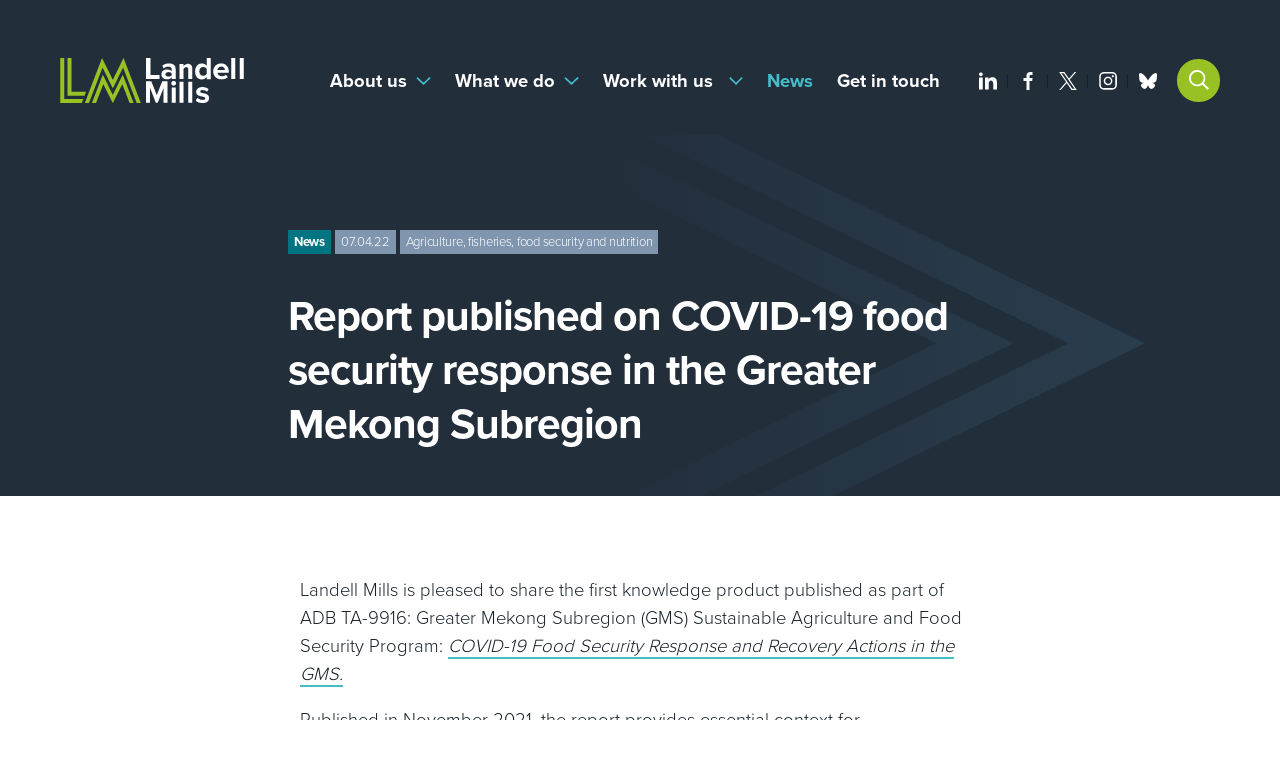

--- FILE ---
content_type: text/html; charset=UTF-8
request_url: https://www.landell-mills.com/news/report-published-on-covid-19-food-security-response-in-the-greater-mekong-subregion
body_size: 13530
content:




						














	


<!DOCTYPE html>
<!-- build:cms -->
<!-- endbuild -->


<html lang="en-gb" dir="ltr" class="no-js">
	<head>
		<meta charset="utf-8" />
		<meta name="viewport"
			content="width=device-width, initial-scale=1"
			viewport-fit="cover" />
				
														<link rel="dns-prefetch" href="" />
			<link rel="preconnect" href="" crossorigin />
				

				<!-- Google Tag Manager -->
			<script class="js-script__cookie">(function(w,d,s,l,i){w[l]=w[l]||[];w[l].push({'gtm.start':
			new Date().getTime(),event:'gtm.js'});var f=d.getElementsByTagName(s)[0],
			j=d.createElement(s),dl=l!='dataLayer'?'&l='+l:'';j.async=true;j.src=
			'https://www.googletagmanager.com/gtm.js?id='+i+dl;f.parentNode.insertBefore(j,f);
			})(window,document,'script','dataLayer', 'GTM-TVBFL7N' );</script>
			<!-- End Google Tag Manager -->
		



				<meta
			name="robots"
			content="all"
		>

		<link rel="apple-touch-icon"
	sizes="180x180"
	href="https://www.landell-mills.com/dist/favicon/apple-touch-icon.png" />
<link rel="icon"
	type="image/png"
	sizes="32x32"
	href="https://www.landell-mills.com/dist/favicon/favicon-32x32.png" />
<link rel="icon"
	type="image/png"
	sizes="192x192"
	href="https://www.landell-mills.com/dist/favicon/android-chrome-192x192.png" />
<link rel="icon"
	type="image/png"
	sizes="16x16"
	href="https://www.landell-mills.com/dist/favicon/favicon-16x16.png" />
<link rel="manifest" href="https://www.landell-mills.com/dist/favicon/site.webmanifest" />
<link rel="mask-icon" href="https://www.landell-mills.com/dist/favicon/safari-pinned-tab.svg" color="#98c223" />
<meta name="msapplication-TileColor" content="#445363" />
<meta name="msapplication-TileImage" content="https://www.landell-mills.com/dist/favicon/mstile-144x144.png" />
<meta name="theme-color" content="#ffffff" />

		<meta content="telephone=no" name="format-detection" />
		<script>
			document.documentElement.classList.remove('no-js');
		</script>
				<link rel="stylesheet" href="/dist/css/style.1763629996909.css" />

		<script>loadjs=function(){var e=function(){},n={},t={},r={};function i(e,n){if(e){var i=r[e];if(t[e]=n,i)for(;i.length;)i[0](e,n),i.splice(0,1)}}function c(n,t){n.call&&(n={success:n}),t.length?(n.error||e)(t):(n.success||e)(n)}function s(n,t,r,i){var c,o,f=document,u=r.async,a=(r.numRetries||0)+1,l=r.before||e,h=n.replace(/^(css|img)!/,"");i=i||0,/(^css!|\.css$)/.test(n)?(c=!0,(o=f.createElement("link")).rel="stylesheet",o.href=h):/(^img!|\.(png|gif|jpg|svg)$)/.test(n)?(o=f.createElement("img")).src=h:((o=f.createElement("script")).src=n,o.async=void 0===u||u),!(o.onload=o.onerror=o.onbeforeload=function(e){var f=e.type[0];if(c&&"hideFocus"in o)try{o.sheet.cssText.length||(f="e")}catch(e){f="e"}if("e"==f&&(i+=1)<a)return s(n,t,r,i);t(n,f,e.defaultPrevented)})!==l(n,o)&&f.head.appendChild(o)}function o(e,t,r){var o,f;if(t&&t.trim&&(o=t),f=(o?r:t)||{},o){if(o in n)throw"LoadJS";n[o]=!0}!function(e,n,t){var r,u,a=(e=e.push?e:[e]).length,l=a,h=[];for(r=function(e,n,t){if("e"==n&&h.push(e),"b"==n){if(!t)return;h.push(e)}var r;--a||(c(f,r=h),i(o,r))},u=0;u<l;u++)s(e[u],r,t)}(e,0,f)}return o.ready=function(e,n){return function(e,i){var s,o,f,u=[],a=(e=e.push?e:[e]).length,l=a;for(s=function(e,t){t.length&&u.push(e),--l||c(n,u)};a--;)o=e[a],(f=t[o])?s(o,f):(r[o]=r[o]||[]).push(s)}(e),o},o.done=function(e){i(e,[])},o.reset=function(){n={},t={},r={}},o.isDefined=function(e){return e in n},o}();</script>

		<script>
			if(!window.HTMLPictureElement || !('sizes' in
			document.createElement('img'))){ document.createElement('picture');
			loadjs("/dist/js/picturefill.min.js"); }
		</script>

				<style>
			@import url("https://use.typekit.net/pgx8mwy.css");
		</style>
	<title>Landell Mills | Report published on COVID-19 food security response…</title><meta name="generator" content="SEOmatic">
<meta name="description" content="Landell Mills is pleased to share the first knowledge product published as part of ADB TA-9916: Greater Mekong Subregion (GMS) Sustainable Agriculture and…">
<meta name="referrer" content="no-referrer-when-downgrade">
<meta name="robots" content="all">
<meta content="en" property="og:locale">
<meta content="Landell Mills" property="og:site_name">
<meta content="website" property="og:type">
<meta content="https://www.landell-mills.com/news/report-published-on-covid-19-food-security-response-in-the-greater-mekong-subregion" property="og:url">
<meta content="Report published on COVID-19 food security response in the Greater…" property="og:title">
<meta content="Landell Mills is pleased to share the first knowledge product published as part of ADB TA-9916: Greater Mekong Subregion (GMS) Sustainable Agriculture and…" property="og:description">
<meta content="https://www.landell-mills.com/resources/images/_1200x630_crop_center-center_82_none/db824f20-6db0-ee65-9255-c92190f31f0dNEW.jpg?mtime=1650897505" property="og:image">
<meta content="1200" property="og:image:width">
<meta content="630" property="og:image:height">
<meta name="twitter:card" content="summary_large_image">
<meta name="twitter:site" content="@Landell_Mills">
<meta name="twitter:creator" content="@Landell_Mills">
<meta name="twitter:title" content="Report published on COVID-19 food security response in the Greater…">
<meta name="twitter:description" content="Landell Mills is pleased to share the first knowledge product published as part of ADB TA-9916: Greater Mekong Subregion (GMS) Sustainable Agriculture and…">
<meta name="twitter:image" content="https://www.landell-mills.com/resources/images/_800x418_crop_center-center_82_none/db824f20-6db0-ee65-9255-c92190f31f0dNEW.jpg?mtime=1650897505">
<meta name="twitter:image:width" content="800">
<meta name="twitter:image:height" content="418">
<link href="https://www.landell-mills.com/news/report-published-on-covid-19-food-security-response-in-the-greater-mekong-subregion" rel="canonical">
<link href="https://www.landell-mills.com/" rel="home">
<link type="text/plain" href="https://www.landell-mills.com/humans.txt" rel="author"></head>

	<body id="body"
		class="relative p-home"
		data-namespace="home">
				<a id="skip-nav" class="sr-only" href="#page-wrapper" title="Skip to main content">Skip to main content</a>
		

					<!-- Google Tag Manager (noscript) -->
			<noscript class="js-script__cookie"><iframe src="https://www.googletagmanager.com/ns.html?id=GTM-TVBFL7N"
			height="0" width="0" style="display:none; visibility:hidden"></iframe></noscript>
			<!-- End Google Tag Manager (noscript) -->
				
		
		
		

<header id="header"
	class="fixed top-0 left-0 z-50 w-full g-header font-bold text-white">
		<input type="checkbox"
		id="burger-checkbox"
		name="burger-checkbox"
		class="sr-only o-burger--checkbox" />

	<input type="checkbox"
		id="search-trigger"
		name="search-trigger"
		class="sr-only o-search--checkbox" />

	<div class="relative z-50 g-header__inner w-full flex items-center justify-between">
		<div class="h-full menu:h-auto wrapper max-w-none flex flex-wrap justify-between items-center menu:px-15 menu:self-end menu:pb-8">
						<a class="inline-block g-header__logo" href="/" title="">
					<i class="icon icon--logo pointer-events-none">
		<svg>
			<use class="no-barba pointer-events-none" xlink:href="#logo"></use>
		</svg>
	</i>

				<span class="sr-only">Landell Mills</span>
			</a>

						<div class="flex items-center w-auto h-full">
								<label class="appearance-none cursor-pointer pointer-events-auto o-search-trigger hover:bg-cyan trans trans-bg border-transparent"
					for="search-trigger"
					data-search-trigger=""
					data-target="search-global-form"
					aria-label="Search">
					<span class="sr-only">Search</span>
						<i class="icon icon--magnifying-glass text-white pointer-events-none">
		<svg>
			<use class="no-barba pointer-events-none" xlink:href="#magnifying-glass"></use>
		</svg>
	</i>

						<i class="icon icon--cross text-black menu:text-white pointer-events-none">
		<svg>
			<use class="no-barba pointer-events-none" xlink:href="#cross"></use>
		</svg>
	</i>

				</label>

													<label class="appearance-none cursor-pointer pointer-events-auto o-burger z-50"
						for="burger-checkbox"
						data-menu-opener=""
						data-target="site-menu">
						<span class="m-auto o-burger__bar"></span>
					</label>
							</div>
		</div>
	</div>

				<div class="fixed z-60 w-full left-full g-header__nav max-w-500 menu:max-w-none menu:absolute menu:left-0 menu:right-0 menu:top-auto menu:bottom-0 flex menu:pointer-events-none text-black menu:text-currentColor menu:overflow-visible"
			id="site-menu">
			<ul class="flex flex-wrap bg-white menu:bg-transparent content-start justify-start h-full pt-4 pb-8 menu:p-0 menu:w-auto overflow-y-scroll g-header__nav-list menu:overflow-visible menu:h-auto menu:pointer-events-auto menu:items-center menu:ml-auto menu:mr-28 xl:ml-auto xl:mr-auto menu:pb-4"
				id="menu-inner">
				
									
					<li class="relative g-header__nav-item w-full menu:w-auto"
						data-header-nav>
													<input type="checkbox"
								id="subnav-checkbox-about-us"
								name="subnav-checkbox-about-us"
								class="sr-only o-subnav--checkbox" />
						
																			<a href="https://www.landell-mills.com/about-us"
								class="relative block px-7 py-2 menu:py-6 g-header__nav-link menu:px-6 max:px-7">
								About us
							</a>

															<label class="g-header__nav-trigger appearance-none cursor-pointer pointer-events-auto absolute top-0 menu:bottom-0 px-7 py-4 right-0 menu:p-0 flex items-start menu:items-center justify-center"
									for="subnav-checkbox-about-us">
										<i class="icon icon--chevron-down text-cyan pointer-events-none">
		<svg>
			<use class="no-barba pointer-events-none" xlink:href="#chevron-down"></use>
		</svg>
	</i>

									<span class="sr-only">
										Subnavigation for About us
									</span>
								</label>

								<div class="bg-white text-black g-header__nav-sub w-full font-light menu:font-bold menu:w-auto menu:bg-transparent">
									<ul class="flex flex-wrap menu:pb-4">
																					<li class="w-full">
												<a href="https://www.landell-mills.com/about-us/our-history"
													class="relative block pl-11 pr-7 py-2 menu:py-1 menu:px-7 g-header__nav-link menu:whitespace-no-wrap">
													Our 
history
												</a>
											</li>
																					<li class="w-full">
												<a href="https://www.landell-mills.com/about-us/our-team"
													class="relative block pl-11 pr-7 py-2 menu:py-1 menu:px-7 g-header__nav-link menu:whitespace-no-wrap">
													Management 
team
												</a>
											</li>
																					<li class="w-full">
												<a href="https://www.landell-mills.com/about-us/awards-and-certifications"
													class="relative block pl-11 pr-7 py-2 menu:py-1 menu:px-7 g-header__nav-link menu:whitespace-no-wrap">
													Awards 
and certifications
												</a>
											</li>
																			</ul>
								</div>
																		</li>
									
					<li class="relative g-header__nav-item w-full menu:w-auto"
						data-header-nav>
													<input type="checkbox"
								id="subnav-checkbox-what-we-do"
								name="subnav-checkbox-what-we-do"
								class="sr-only o-subnav--checkbox" />
						
																			<a href="https://www.landell-mills.com/what-we-do"
								class="relative block px-7 py-2 menu:py-6 g-header__nav-link menu:px-6 max:px-7">
								What we do
							</a>

															<label class="g-header__nav-trigger appearance-none cursor-pointer pointer-events-auto absolute top-0 menu:bottom-0 px-7 py-4 right-0 menu:p-0 flex items-start menu:items-center justify-center"
									for="subnav-checkbox-what-we-do">
										<i class="icon icon--chevron-down text-cyan pointer-events-none">
		<svg>
			<use class="no-barba pointer-events-none" xlink:href="#chevron-down"></use>
		</svg>
	</i>

									<span class="sr-only">
										Subnavigation for What we do
									</span>
								</label>

								<div class="bg-white text-black g-header__nav-sub w-full font-light menu:font-bold menu:w-auto menu:bg-transparent">
									<ul class="flex flex-wrap menu:pb-4">
																					<li class="w-full">
												<a href="https://www.landell-mills.com/what-we-do/our-experience"
													class="relative block pl-11 pr-7 py-2 menu:py-1 menu:px-7 g-header__nav-link menu:whitespace-no-wrap">
													Our
experience
												</a>
											</li>
																					<li class="w-full">
												<a href="https://www.landell-mills.com/what-we-do/our-sectors"
													class="relative block pl-11 pr-7 py-2 menu:py-1 menu:px-7 g-header__nav-link menu:whitespace-no-wrap">
													Our
sectors
												</a>
											</li>
																					<li class="w-full">
												<a href="https://www.landell-mills.com/what-we-do/our-services"
													class="relative block pl-11 pr-7 py-2 menu:py-1 menu:px-7 g-header__nav-link menu:whitespace-no-wrap">
													Our 
services
												</a>
											</li>
																					<li class="w-full">
												<a href="https://www.landell-mills.com/what-we-do/case-studies"
													class="relative block pl-11 pr-7 py-2 menu:py-1 menu:px-7 g-header__nav-link menu:whitespace-no-wrap">
													Case 
studies
												</a>
											</li>
																			</ul>
								</div>
																		</li>
									
					<li class="relative g-header__nav-item w-full menu:w-auto"
						data-header-nav>
													<input type="checkbox"
								id="subnav-checkbox-work-with-us"
								name="subnav-checkbox-work-with-us"
								class="sr-only o-subnav--checkbox" />
						
																										<label class="g-header__nav-trigger appearance-none cursor-pointer pointer-events-auto relative block px-7 py-2 menu:py-6 menu:pl-6 max:pl-7 flex items-center justify-between menu:pointer-events-none menu:pr-0"
								for="subnav-checkbox-work-with-us">
								Work with us

									<i class="icon icon--chevron-down text-cyan menu:ml-4 pointer-events-none">
		<svg>
			<use class="no-barba pointer-events-none" xlink:href="#chevron-down"></use>
		</svg>
	</i>

							</label>

							<div class="bg-white text-black g-header__nav-sub w-full font-light menu:font-bold menu:w-auto menu:bg-transparent">
								<ul class="flex flex-wrap menu:pb-4">
																			<li class="w-full">
											<a href="https://www.landell-mills.com/work-with-us/work-with-us-employees"
												class="relative block pl-11 pr-7 py-2 menu:py-1 menu:px-7 g-header__nav-link menu:whitespace-no-wrap">
												Work with us – employees
											</a>
										</li>
																			<li class="w-full">
											<a href="https://www.landell-mills.com/work-with-us/work-with-us-consultants"
												class="relative block pl-11 pr-7 py-2 menu:py-1 menu:px-7 g-header__nav-link menu:whitespace-no-wrap">
												Work with us – consultants
											</a>
										</li>
																			<li class="w-full">
											<a href="https://www.landell-mills.com/work-with-us/in-house-vacancies"
												class="relative block pl-11 pr-7 py-2 menu:py-1 menu:px-7 g-header__nav-link menu:whitespace-no-wrap">
												In-house 
vacancies
											</a>
										</li>
																			<li class="w-full">
											<a href="https://www.landell-mills.com/work-with-us/consultant-vacancies"
												class="relative block pl-11 pr-7 py-2 menu:py-1 menu:px-7 g-header__nav-link menu:whitespace-no-wrap">
												Consultant 
vacancies
											</a>
										</li>
																			<li class="w-full">
											<a href="https://www.landell-mills.com/work-with-us/our-ethos"
												class="relative block pl-11 pr-7 py-2 menu:py-1 menu:px-7 g-header__nav-link menu:whitespace-no-wrap">
												Our 
ethos
											</a>
										</li>
																			<li class="w-full">
											<a href="https://www.landell-mills.com/work-with-us/upload-your-cv"
												class="relative block pl-11 pr-7 py-2 menu:py-1 menu:px-7 g-header__nav-link menu:whitespace-no-wrap">
												Upload 
your CV
											</a>
										</li>
																	</ul>
							</div>
											</li>
									
					<li class="relative g-header__nav-item w-full menu:w-auto"
						>
						
																			<a href="https://www.landell-mills.com/news"
								class="relative block px-7 py-2 menu:py-6 g-header__nav-link menu:pl-6 menu:pr-0 max:pl-7">
								News
							</a>

																		</li>
									
					<li class="relative g-header__nav-item w-full menu:w-auto"
						>
						
																			<a href="https://www.landell-mills.com/get-in-touch"
								class="relative block px-7 py-2 menu:py-6 g-header__nav-link menu:pl-6 menu:pr-0 max:pl-7">
								Get in touch
							</a>

																		</li>
				
													<li class="w-full menu:w-auto pt-4 menu:pt-0">
						<ul class="flex items-center justify-start w-full list-reset c-share px-7 py-2 menu:mr-0 menu:pr-0">
															<li class="flex justify-center o-share-li">
									<a href="https://uk.linkedin.com/company/landell-mills-ltd"
										target="_blank"
										rel="noopener"
										class="o-share-item o-share--linkedin"
										title="Linkedin">
											<i class="icon icon--social-linkedin pointer-events-none pointer-events-none">
		<svg>
			<use class="no-barba pointer-events-none" xlink:href="#social-linkedin"></use>
		</svg>
	</i>

									</a>
								</li>
															<li class="flex justify-center o-share-li">
									<a href="https://www.facebook.com/LandellMills/"
										target="_blank"
										rel="noopener"
										class="o-share-item o-share--facebook"
										title="Facebook">
											<i class="icon icon--social-facebook pointer-events-none pointer-events-none">
		<svg>
			<use class="no-barba pointer-events-none" xlink:href="#social-facebook"></use>
		</svg>
	</i>

									</a>
								</li>
															<li class="flex justify-center o-share-li">
									<a href="https://twitter.com/Landell_Mills"
										target="_blank"
										rel="noopener"
										class="o-share-item o-share--twitter"
										title="Twitter">
											<i class="icon icon--social-twitter pointer-events-none pointer-events-none">
		<svg>
			<use class="no-barba pointer-events-none" xlink:href="#social-twitter"></use>
		</svg>
	</i>

									</a>
								</li>
															<li class="flex justify-center o-share-li">
									<a href="https://www.instagram.com/landell_mills/"
										target="_blank"
										rel="noopener"
										class="o-share-item o-share--instagram"
										title="Instagram">
											<i class="icon icon--social-instagram pointer-events-none pointer-events-none">
		<svg>
			<use class="no-barba pointer-events-none" xlink:href="#social-instagram"></use>
		</svg>
	</i>

									</a>
								</li>
															<li class="flex justify-center o-share-li">
									<a href="https://bsky.app/profile/landellmills.bsky.social"
										target="_blank"
										rel="noopener"
										class="o-share-item o-share--bluesky"
										title="Bluesky">
											<i class="icon icon--social-bluesky pointer-events-none pointer-events-none">
		<svg>
			<use class="no-barba pointer-events-none" xlink:href="#social-bluesky"></use>
		</svg>
	</i>

									</a>
								</li>
													</ul>
					</li>
							</ul>
		</div>
	
		

<div id="search-global-form"
	class="bg-white w-full absolute left-0 c-search-global p-block pb-8 lg:pb-16 z-40">
	<div class="wrapper max-w-none xl:px-15">
		<form id="search-global"
						class="relative"
			action="https://www.landell-mills.com/search">
			
			<input name="search"
				type="text"
								class="leading-none o-input text-heading font-bold h3 pl-0 mb-0"
				placeholder="Search" />

			<button type="submit"
				class="o-search-button absolute right-0 top-0 bottom-0"
				title="Search">
				<span class="sr-only">Search</span>
					<i class="icon icon--magnifying-glass pointer-events-none">
		<svg>
			<use class="no-barba pointer-events-none" xlink:href="#magnifying-glass"></use>
		</svg>
	</i>

			</button>
		</form>
	</div>
</div>

	<div class="bg-white c-nav--background absolute top-0 left-0 w-full"></div>
</header>


		<main id="page-wrapper" data-barba="wrapper">
			<div id="page-container"
				data-barba="container"
				data-barba-namespace="home">
								<section>
			
			<div class="relative pb-11 md:pt-16 lg:pt-32 pt-10 bg-blue-dark c-hero c-hero--article overflow-hidden">
				<div class="flex flex-wrap content-end wrapper max-w-inner z-10 relative">
					<h1 class="text-white reset-text mb-0 w-full h2 order-2">
						Report published on COVID-19 food security response in the Greater Mekong Subregion
					</h1>

					<div class="w-full flex order-1 mb-8">
						<span class="o-tag pointer-events-none bg-cyan-dark text-white font-bold">
							News
						</span>

													<span class="o-tag pointer-events-none bg-blue-light text-white">
								07.04.22
							</span>
						
						
																					<span class="o-tag pointer-events-none bg-blue-light text-white">
									Agriculture, fisheries, food security and nutrition
								</span>
																		</div>
				</div>

				<div class="w-full relative sm:max-w-350 sm:absolute sm:right-0 sm:bottom-0 z-0">
						<i class="icon icon--chevrons pointer-events-none">
		<svg>
			<use class="no-barba pointer-events-none" xlink:href="#chevrons"></use>
		</svg>
	</i>

				</div>
			</div>
		</section>

				
							<div class="p-block">
				
	
				
	<div class="c-block c-block--text wrapper ">
		<div class="w-full max-w-inner mx-auto">
			
							<div class="o-content">
					<p>Landell Mills is pleased to share the first knowledge product published as part of ADB TA-9916: Greater Mekong Subregion (GMS) Sustainable Agriculture and Food Security Program: <a href="http://www.gmswga.org/news/covid-19-food-security-response-and-recovery-actions-gms"><em>COVID-19 Food Security Response and Recovery Actions in the GMS.</em></a><br /></p>
<p>Published in November 2021, the report provides essential context for understanding the design and implementation of the Asian Development Bank funded technical assistance project during the COVID-19 pandemic.</p>
<p>The report, authored by project consultant Dr David Roland-Holst with inputs from project team members, gives an overview of the persistent and emerging risks that COVID-19 presents to the agri-food sector in the GMS and beyond. Risks are classified into four categories: Supply Chains, Production Systems, Labour Markets, and Demand Patterns. </p>
<p>In September 2021, the report was presented at a workshop attended by the project consultants, GMS Working Group on Agriculture, development partners, agribusinesses, and regional organisations. The workshop also served to facilitate regional policy dialogue and coordination on managing COVID-19 risks to subregional agri-food value chains. </p>
<p>The knowledge product will contribute to the achievement of the project’s outputs, which will help to address strategic issues for fostering sub-regional cooperation in sustainable agriculture and food security, through conducting feasibility studies and pilot activities, and providing policy, advisory, and knowledge support. Through these outputs, the project aims to create an environment that will enhance economic, social and environmental benefits to GMS stakeholders through access to markets and safer food products.</p>
<p>The project started in December 2020 and will continue until December 2023. For more information, sign up to project’s six-monthly newsletter <a href="http://eepurl.com/hGrxbb">here</a>. </p>
				</div>
					</div>
	</div>
			</div>
		
							
	<section class="relative w-full p-block bg-grey">
		<div class="wrapper">
			<div class="flex items-center mb-5 lg:mb-8">
				<h4 class="text-news mb-0">
					Related Articles
				</h4>

				<div class="ml-4 lg:ml-8">
					




	<a href="https://www.landell-mills.com/news"
		class="o-btn--small o-btn--hollow o-btn font-bold rounded inline-flex justify-center items-center appearance-none border-3  uppercase "
		title="View all"
		>
			
	View all

	
	</a>

				</div>
			</div>

			<div class="flex flex-wrap -mb-10 md:-mb-16 lg:-mb-24 -ml-7 md:-ml-14">
									<div class="w-full mb-10 md:w-4/12 pl-7 md:pl-14 md:mb-16 lg:mb-24">
						



	
<a href="https://www.landell-mills.com/news/two-contract-wins-for-landell-mills-agriculture-fisheries-food-security-and-nutrition-afn-division" title="Two contract wins for Landell Mills’ agriculture, fisheries, food security and nutrition division" class="block a-hover-wrap">
		<div class="w-full -mb-1">
					<span class="font-bold text-white pointer-events-none o-tag bg-cyan-dark">
				News
			</span>
		
					<span class="o-tag pointer-events-none ">13.01.26</span>
		
					<span class="o-tag pointer-events-none ">
				Cambodia
			</span>
		
									<span class="o-tag pointer-events-none ">
					Agriculture, fisheries, food security and nutrition 
				</span>
					
			</div>

		<span class="block w-full mt-4 mb-5 lg:mb-8 a-hover">
					


	<span class=" o-picture block w-full relative h-0"
		style="padding-bottom: 71.590909090909%">
		<picture>
							<source srcset="[data-uri] 880w"
					data-srcset="https://www.landell-mills.com/imager/images/345540/shutterstock_2342826265_809f4116bff8cc1cd7498ee1e7e95f70.webp 880w"
					data-sizes="100vw"
					type="image/webp" />
			
							<source srcset="[data-uri] 880w"
					data-srcset="https://www.landell-mills.com/imager/images/345540/shutterstock_2342826265_809f4116bff8cc1cd7498ee1e7e95f70.jpg 880w"
					sizes="100vw"
					type="image/jpg" />
			
			<img class="o-image absolute inset-0 object-cover object-center w-full h-full lazyload"
				src="data:image/svg+xml;charset=utf-8,%3Csvg%20xmlns%3D%27http%3A%2F%2Fwww.w3.org%2F2000%2Fsvg%27%20width%3D%27https%3A%2F%2Fwww.landell-mills.com%2Fimager%2Fimages%2F345540%2Fshutterstock_2342826265_809f4116bff8cc1cd7498ee1e7e95f70.jpg-%3Ewidth%27%20height%3D%27https%3A%2F%2Fwww.landell-mills.com%2Fimager%2Fimages%2F345540%2Fshutterstock_2342826265_809f4116bff8cc1cd7498ee1e7e95f70.jpg-%3Eheight%27%20style%3D%27background%3Atransparent%27%2F%3E"
				data-src="https://www.landell-mills.com/imager/images/345540/shutterstock_2342826265_809f4116bff8cc1cd7498ee1e7e95f70.jpg"
				alt="Shutterstock 2342826265"
				width="880"
				height="630" />
		</picture>

		<noscript>
			<picture>
									<source srcset="https://www.landell-mills.com/imager/images/345540/shutterstock_2342826265_809f4116bff8cc1cd7498ee1e7e95f70.webp 880w"
						data="100vw"
						type="image/webp" />
				
				<source srcset="https://www.landell-mills.com/imager/images/345540/shutterstock_2342826265_809f4116bff8cc1cd7498ee1e7e95f70.jpg 880w"
					sizes="100vw"
					type="image/jpg" />

				<img class="o-image absolute inset-0 object-cover object-center w-full h-full"
					src="https://www.landell-mills.com/imager/images/345540/shutterstock_2342826265_809f4116bff8cc1cd7498ee1e7e95f70.jpg"
					alt="Shutterstock 2342826265"
					width="880"
					height="630" />
			</picture>
		</noscript>
	</span>
			</span>

		<span class="h5 a-heading mb-0 
		a-heading--cyan-dark">
				Two contract wins for Landell Mills’ agriculture, fisheries, food security and nutrition division
			</span>

		</a>
					</div>
									<div class="w-full mb-10 md:w-4/12 pl-7 md:pl-14 md:mb-16 lg:mb-24">
						



	
<a href="https://www.landell-mills.com/news/natural-skincare-brand-launched-under-landell-mills-tuvalu-coconut-rehabilitation-technical-assistance-contract" title="Natural skincare brand launched under Landell Mills’ Tuvalu Coconut Rehabilitation – Technical Assistance contract" class="block a-hover-wrap">
		<div class="w-full -mb-1">
					<span class="font-bold text-white pointer-events-none o-tag bg-cyan-dark">
				News
			</span>
		
					<span class="o-tag pointer-events-none ">27.10.25</span>
		
					<span class="o-tag pointer-events-none ">
				Tuvalu
			</span>
		
									<span class="o-tag pointer-events-none ">
					Agriculture, fisheries, food security and nutrition 
				</span>
					
			</div>

		<span class="block w-full mt-4 mb-5 lg:mb-8 a-hover">
					


	<span class=" o-picture block w-full relative h-0"
		style="padding-bottom: 71.590909090909%">
		<picture>
							<source srcset="[data-uri] 880w"
					data-srcset="https://www.landell-mills.com/imager/images/342085/Skincare-news-item_809f4116bff8cc1cd7498ee1e7e95f70.webp 880w"
					data-sizes="100vw"
					type="image/webp" />
			
							<source srcset="[data-uri] 880w"
					data-srcset="https://www.landell-mills.com/imager/images/342085/Skincare-news-item_809f4116bff8cc1cd7498ee1e7e95f70.png 880w"
					sizes="100vw"
					type="image/png" />
			
			<img class="o-image absolute inset-0 object-cover object-center w-full h-full lazyload"
				src="data:image/svg+xml;charset=utf-8,%3Csvg%20xmlns%3D%27http%3A%2F%2Fwww.w3.org%2F2000%2Fsvg%27%20width%3D%27https%3A%2F%2Fwww.landell-mills.com%2Fimager%2Fimages%2F342085%2FSkincare-news-item_809f4116bff8cc1cd7498ee1e7e95f70.png-%3Ewidth%27%20height%3D%27https%3A%2F%2Fwww.landell-mills.com%2Fimager%2Fimages%2F342085%2FSkincare-news-item_809f4116bff8cc1cd7498ee1e7e95f70.png-%3Eheight%27%20style%3D%27background%3Atransparent%27%2F%3E"
				data-src="https://www.landell-mills.com/imager/images/342085/Skincare-news-item_809f4116bff8cc1cd7498ee1e7e95f70.png"
				alt="Skincare news item"
				width="880"
				height="630" />
		</picture>

		<noscript>
			<picture>
									<source srcset="https://www.landell-mills.com/imager/images/342085/Skincare-news-item_809f4116bff8cc1cd7498ee1e7e95f70.webp 880w"
						data="100vw"
						type="image/webp" />
				
				<source srcset="https://www.landell-mills.com/imager/images/342085/Skincare-news-item_809f4116bff8cc1cd7498ee1e7e95f70.png 880w"
					sizes="100vw"
					type="image/png" />

				<img class="o-image absolute inset-0 object-cover object-center w-full h-full"
					src="https://www.landell-mills.com/imager/images/342085/Skincare-news-item_809f4116bff8cc1cd7498ee1e7e95f70.png"
					alt="Skincare news item"
					width="880"
					height="630" />
			</picture>
		</noscript>
	</span>
			</span>

		<span class="h5 a-heading mb-0 
		a-heading--cyan-dark">
				Natural skincare brand launched under Landell Mills’ Tuvalu Coconut Rehabilitation – Technical Assistance contract
			</span>

		</a>
					</div>
									<div class="w-full mb-10 md:w-4/12 pl-7 md:pl-14 md:mb-16 lg:mb-24">
						



	
<a href="https://www.landell-mills.com/news/landell-mills-concludes-four-year-project-supporting-farmers-in-the-litani-river-basin" title="Landell Mills concludes four-year project supporting farmers in the Litani River Basin" class="block a-hover-wrap">
		<div class="w-full -mb-1">
					<span class="font-bold text-white pointer-events-none o-tag bg-cyan-dark">
				News
			</span>
		
					<span class="o-tag pointer-events-none ">17.10.25</span>
		
					<span class="o-tag pointer-events-none ">
				Lebanon
			</span>
		
									<span class="o-tag pointer-events-none ">
					Agriculture, fisheries, food security and nutrition 
				</span>
					
			</div>

		<span class="block w-full mt-4 mb-5 lg:mb-8 a-hover">
					


	<span class=" o-picture block w-full relative h-0"
		style="padding-bottom: 71.590909090909%">
		<picture>
							<source srcset="[data-uri] 880w"
					data-srcset="https://www.landell-mills.com/imager/images/341967/Lebanon-news-item-3_809f4116bff8cc1cd7498ee1e7e95f70.webp 880w"
					data-sizes="100vw"
					type="image/webp" />
			
							<source srcset="[data-uri] 880w"
					data-srcset="https://www.landell-mills.com/imager/images/341967/Lebanon-news-item-3_809f4116bff8cc1cd7498ee1e7e95f70.png 880w"
					sizes="100vw"
					type="image/png" />
			
			<img class="o-image absolute inset-0 object-cover object-center w-full h-full lazyload"
				src="data:image/svg+xml;charset=utf-8,%3Csvg%20xmlns%3D%27http%3A%2F%2Fwww.w3.org%2F2000%2Fsvg%27%20width%3D%27https%3A%2F%2Fwww.landell-mills.com%2Fimager%2Fimages%2F341967%2FLebanon-news-item-3_809f4116bff8cc1cd7498ee1e7e95f70.png-%3Ewidth%27%20height%3D%27https%3A%2F%2Fwww.landell-mills.com%2Fimager%2Fimages%2F341967%2FLebanon-news-item-3_809f4116bff8cc1cd7498ee1e7e95f70.png-%3Eheight%27%20style%3D%27background%3Atransparent%27%2F%3E"
				data-src="https://www.landell-mills.com/imager/images/341967/Lebanon-news-item-3_809f4116bff8cc1cd7498ee1e7e95f70.png"
				alt="Lebanon news item 3"
				width="880"
				height="630" />
		</picture>

		<noscript>
			<picture>
									<source srcset="https://www.landell-mills.com/imager/images/341967/Lebanon-news-item-3_809f4116bff8cc1cd7498ee1e7e95f70.webp 880w"
						data="100vw"
						type="image/webp" />
				
				<source srcset="https://www.landell-mills.com/imager/images/341967/Lebanon-news-item-3_809f4116bff8cc1cd7498ee1e7e95f70.png 880w"
					sizes="100vw"
					type="image/png" />

				<img class="o-image absolute inset-0 object-cover object-center w-full h-full"
					src="https://www.landell-mills.com/imager/images/341967/Lebanon-news-item-3_809f4116bff8cc1cd7498ee1e7e95f70.png"
					alt="Lebanon news item 3"
					width="880"
					height="630" />
			</picture>
		</noscript>
	</span>
			</span>

		<span class="h5 a-heading mb-0 
		a-heading--cyan-dark">
				Landell Mills concludes four-year project supporting farmers in the Litani River Basin
			</span>

		</a>
					</div>
							</div>
		</div>
	</section>
			
							</div>
		</main>

		


<footer id="footer"
	class="py-10 c-footer lg:py-20 md:py-15 border-t border-grey-dark">
	<div class="wrapper">
		<div class="flex flex-wrap -ml-15 justify-between">
						<div class="inline-flex flex-shrink-0 order-6 w-full md:w-2/12 md:order-5 pl-15 md:pl-0 max-w-250 lg:order-3">
				<a class="inline-block w-full max-w-footer-logo g-footer__logo"
					href="/"
					title="">
						<i class="icon icon--logo pointer-events-none">
		<svg>
			<use class="no-barba pointer-events-none" xlink:href="#logo"></use>
		</svg>
	</i>

					<span class="sr-only">Landell Mills</span>
				</a>
			</div>

						<div class="order-1 w-full mb-6 md:w-6/12 lg:w-5/12 lg:mb-0 pl-15 md:mb-20 lg:pr-15 relative o-form-wrapper">
				
			</div>

			
										<div class="order-2 w-full pl-15 md:w-6/12 lg:w-5/12 lg:mb-0 xl:w-4/12 md:mb-20">
					<nav class="w-full mb-16 font-bold g-footer__nav">
						<ul class="flex flex-wrap items-start justify-start g-footer__nav-list xl:-ml-4 o-content">
															<li class="inline-block w-full md:w-6/12 xl:pl-4 lg:w-full xl:w-6/12">
									<a href="https://www.landell-mills.com/about-us" class="block g-footer__nav-link">
										About us
									</a>
								</li>
															<li class="inline-block w-full md:w-6/12 xl:pl-4 lg:w-full xl:w-6/12">
									<a href="https://www.landell-mills.com/what-we-do" class="block g-footer__nav-link">
										What we do
									</a>
								</li>
															<li class="inline-block w-full md:w-6/12 xl:pl-4 lg:w-full xl:w-6/12">
									<a href="https://www.landell-mills.com/policies" class="block g-footer__nav-link">
										Policies
									</a>
								</li>
															<li class="inline-block w-full md:w-6/12 xl:pl-4 lg:w-full xl:w-6/12">
									<a href="https://www.landell-mills.com/privacy-policy" class="block g-footer__nav-link">
										Privacy policy
									</a>
								</li>
													</ul>
					</nav>
				</div>
			
										<div class="order-3 w-full mb-5 pl-15 md:order-4 md:w-5/12 lg:inline-flex lg:self-end lg:mb-0 lg:order-5 lg:justify-end">
					<ul class="flex flex-wrap items-center justify-start w-full list-reset c-share md:justify-center lg:justify-end xl:ml-12">
													<li class="flex justify-center">
								<a href="https://uk.linkedin.com/company/landell-mills-ltd"
									target="_blank"
									rel="noopener"
									class="o-share-item o-share--linkedin"
									title="Linkedin">
										<i class="icon icon--social-linkedin pointer-events-none pointer-events-none">
		<svg>
			<use class="no-barba pointer-events-none" xlink:href="#social-linkedin"></use>
		</svg>
	</i>

								</a>
							</li>
													<li class="flex justify-center">
								<a href="https://www.facebook.com/LandellMills/"
									target="_blank"
									rel="noopener"
									class="o-share-item o-share--facebook"
									title="Facebook">
										<i class="icon icon--social-facebook pointer-events-none pointer-events-none">
		<svg>
			<use class="no-barba pointer-events-none" xlink:href="#social-facebook"></use>
		</svg>
	</i>

								</a>
							</li>
													<li class="flex justify-center">
								<a href="https://twitter.com/Landell_Mills"
									target="_blank"
									rel="noopener"
									class="o-share-item o-share--twitter"
									title="Twitter">
										<i class="icon icon--social-twitter pointer-events-none pointer-events-none">
		<svg>
			<use class="no-barba pointer-events-none" xlink:href="#social-twitter"></use>
		</svg>
	</i>

								</a>
							</li>
													<li class="flex justify-center">
								<a href="https://www.instagram.com/landell_mills/"
									target="_blank"
									rel="noopener"
									class="o-share-item o-share--instagram"
									title="Instagram">
										<i class="icon icon--social-instagram pointer-events-none pointer-events-none">
		<svg>
			<use class="no-barba pointer-events-none" xlink:href="#social-instagram"></use>
		</svg>
	</i>

								</a>
							</li>
													<li class="flex justify-center">
								<a href="https://bsky.app/profile/landellmills.bsky.social"
									target="_blank"
									rel="noopener"
									class="o-share-item o-share--bluesky"
									title="Bluesky">
										<i class="icon icon--social-bluesky pointer-events-none pointer-events-none">
		<svg>
			<use class="no-barba pointer-events-none" xlink:href="#social-bluesky"></use>
		</svg>
	</i>

								</a>
							</li>
											</ul>
				</div>
			
										<div class="order-5 mb-12 text-xs opacity-50 md:w-5/12 pl-15 md:order-3 lg:order-4 o-footer--text md:mb-0 md:inline-flex md:self-end">
					<p class="">
						Images © Landell Mills <br />
<br />
Landell Mills is headquartered in Ireland (company registration number 148594) with various group entities, including in the UK (company registration number 01574821).
					</p>
				</div>
			
										<div class="flex flex-wrap gap-2 flex-shrink-0 order-4 w-full mb-12 md:order-7 md:self-end md:justify-end pl-15 md:ml-auto md:mb-0 md:mt-8 md:pl-0">
																	
						
													<a href="https://www.iso.org/standard/37001"
								class="inline-block w-auto hover:opacity-75 transition-opacity duration-200">
																						<div class="relative w-auto"
								style="height: 100px; aspect-ratio: 950 / 950;">
								


	<span class=" o-picture block w-full relative h-0"
		style="padding-bottom: 100%">
		<picture>
							<source srcset="[data-uri] 400w"
					data-srcset="https://www.landell-mills.com/imager/images/341030/IS37001-Logo-grayscale-v2_616b2c32fb7bb9679ad560fc61635847.webp 400w"
					data-sizes="100vw"
					type="image/webp" />
			
							<source srcset="[data-uri] 400w"
					data-srcset="https://www.landell-mills.com/imager/images/341030/IS37001-Logo-grayscale-v2_616b2c32fb7bb9679ad560fc61635847.jpg 400w"
					sizes="100vw"
					type="image/jpg" />
			
			<img class="o-image absolute inset-0 object-cover object-center w-full h-full lazyload"
				src="data:image/svg+xml;charset=utf-8,%3Csvg%20xmlns%3D%27http%3A%2F%2Fwww.w3.org%2F2000%2Fsvg%27%20width%3D%27https%3A%2F%2Fwww.landell-mills.com%2Fimager%2Fimages%2F341030%2FIS37001-Logo-grayscale-v2_616b2c32fb7bb9679ad560fc61635847.jpg-%3Ewidth%27%20height%3D%27https%3A%2F%2Fwww.landell-mills.com%2Fimager%2Fimages%2F341030%2FIS37001-Logo-grayscale-v2_616b2c32fb7bb9679ad560fc61635847.jpg-%3Eheight%27%20style%3D%27background%3Atransparent%27%2F%3E"
				data-src="https://www.landell-mills.com/imager/images/341030/IS37001-Logo-grayscale-v2_616b2c32fb7bb9679ad560fc61635847.jpg"
				alt="IS37001 Logo grayscale v2"
				width="400"
				height="400" />
		</picture>

		<noscript>
			<picture>
									<source srcset="https://www.landell-mills.com/imager/images/341030/IS37001-Logo-grayscale-v2_616b2c32fb7bb9679ad560fc61635847.webp 400w"
						data="100vw"
						type="image/webp" />
				
				<source srcset="https://www.landell-mills.com/imager/images/341030/IS37001-Logo-grayscale-v2_616b2c32fb7bb9679ad560fc61635847.jpg 400w"
					sizes="100vw"
					type="image/jpg" />

				<img class="o-image absolute inset-0 object-cover object-center w-full h-full"
					src="https://www.landell-mills.com/imager/images/341030/IS37001-Logo-grayscale-v2_616b2c32fb7bb9679ad560fc61635847.jpg"
					alt="IS37001 Logo grayscale v2"
					width="400"
					height="400" />
			</picture>
		</noscript>
	</span>
							</div>
						
							</a>
																							
						
													<a href="https://irishexporters.ie/export-industry-awards/"
								class="inline-block w-auto hover:opacity-75 transition-opacity duration-200">
																						<div class="relative w-auto"
								style="height: 100px; aspect-ratio: 950 / 950;">
								


	<span class=" o-picture block w-full relative h-0"
		style="padding-bottom: 100%">
		<picture>
							<source srcset="[data-uri] 400w"
					data-srcset="https://www.landell-mills.com/imager/images/341032/Services-Exporter-of-the-Year-grayscale-v2_616b2c32fb7bb9679ad560fc61635847.webp 400w"
					data-sizes="100vw"
					type="image/webp" />
			
							<source srcset="[data-uri] 400w"
					data-srcset="https://www.landell-mills.com/imager/images/341032/Services-Exporter-of-the-Year-grayscale-v2_616b2c32fb7bb9679ad560fc61635847.png 400w"
					sizes="100vw"
					type="image/png" />
			
			<img class="o-image absolute inset-0 object-cover object-center w-full h-full lazyload"
				src="data:image/svg+xml;charset=utf-8,%3Csvg%20xmlns%3D%27http%3A%2F%2Fwww.w3.org%2F2000%2Fsvg%27%20width%3D%27https%3A%2F%2Fwww.landell-mills.com%2Fimager%2Fimages%2F341032%2FServices-Exporter-of-the-Year-grayscale-v2_616b2c32fb7bb9679ad560fc61635847.png-%3Ewidth%27%20height%3D%27https%3A%2F%2Fwww.landell-mills.com%2Fimager%2Fimages%2F341032%2FServices-Exporter-of-the-Year-grayscale-v2_616b2c32fb7bb9679ad560fc61635847.png-%3Eheight%27%20style%3D%27background%3Atransparent%27%2F%3E"
				data-src="https://www.landell-mills.com/imager/images/341032/Services-Exporter-of-the-Year-grayscale-v2_616b2c32fb7bb9679ad560fc61635847.png"
				alt="Services Exporter of the Year grayscale v2"
				width="400"
				height="400" />
		</picture>

		<noscript>
			<picture>
									<source srcset="https://www.landell-mills.com/imager/images/341032/Services-Exporter-of-the-Year-grayscale-v2_616b2c32fb7bb9679ad560fc61635847.webp 400w"
						data="100vw"
						type="image/webp" />
				
				<source srcset="https://www.landell-mills.com/imager/images/341032/Services-Exporter-of-the-Year-grayscale-v2_616b2c32fb7bb9679ad560fc61635847.png 400w"
					sizes="100vw"
					type="image/png" />

				<img class="o-image absolute inset-0 object-cover object-center w-full h-full"
					src="https://www.landell-mills.com/imager/images/341032/Services-Exporter-of-the-Year-grayscale-v2_616b2c32fb7bb9679ad560fc61635847.png"
					alt="Services Exporter of the Year grayscale v2"
					width="400"
					height="400" />
			</picture>
		</noscript>
	</span>
							</div>
						
							</a>
																							
						
													<a href="https://www.gov.uk/government/news/uk-government-honours-exceptional-exporters-with-made-in-the-uk-sold-to-the-world-awards"
								class="inline-block w-auto hover:opacity-75 transition-opacity duration-200">
																						<div class="relative w-auto"
								style="height: 100px; aspect-ratio: 1499 / 950;">
								


	<span class=" o-picture block w-full relative h-0"
		style="padding-bottom: 63.25%">
		<picture>
							<source srcset="[data-uri] 400w"
					data-srcset="https://www.landell-mills.com/imager/images/341031/MiUK_Awards_Badge_2025_Highly-Commended-grayscale-v2_616b2c32fb7bb9679ad560fc61635847.webp 400w"
					data-sizes="100vw"
					type="image/webp" />
			
							<source srcset="[data-uri] 400w"
					data-srcset="https://www.landell-mills.com/imager/images/341031/MiUK_Awards_Badge_2025_Highly-Commended-grayscale-v2_616b2c32fb7bb9679ad560fc61635847.png 400w"
					sizes="100vw"
					type="image/png" />
			
			<img class="o-image absolute inset-0 object-cover object-center w-full h-full lazyload"
				src="data:image/svg+xml;charset=utf-8,%3Csvg%20xmlns%3D%27http%3A%2F%2Fwww.w3.org%2F2000%2Fsvg%27%20width%3D%27https%3A%2F%2Fwww.landell-mills.com%2Fimager%2Fimages%2F341031%2FMiUK_Awards_Badge_2025_Highly-Commended-grayscale-v2_616b2c32fb7bb9679ad560fc61635847.png-%3Ewidth%27%20height%3D%27https%3A%2F%2Fwww.landell-mills.com%2Fimager%2Fimages%2F341031%2FMiUK_Awards_Badge_2025_Highly-Commended-grayscale-v2_616b2c32fb7bb9679ad560fc61635847.png-%3Eheight%27%20style%3D%27background%3Atransparent%27%2F%3E"
				data-src="https://www.landell-mills.com/imager/images/341031/MiUK_Awards_Badge_2025_Highly-Commended-grayscale-v2_616b2c32fb7bb9679ad560fc61635847.png"
				alt="Mi UK Awards Badge 2025 Highly Commended grayscale v2"
				width="400"
				height="253" />
		</picture>

		<noscript>
			<picture>
									<source srcset="https://www.landell-mills.com/imager/images/341031/MiUK_Awards_Badge_2025_Highly-Commended-grayscale-v2_616b2c32fb7bb9679ad560fc61635847.webp 400w"
						data="100vw"
						type="image/webp" />
				
				<source srcset="https://www.landell-mills.com/imager/images/341031/MiUK_Awards_Badge_2025_Highly-Commended-grayscale-v2_616b2c32fb7bb9679ad560fc61635847.png 400w"
					sizes="100vw"
					type="image/png" />

				<img class="o-image absolute inset-0 object-cover object-center w-full h-full"
					src="https://www.landell-mills.com/imager/images/341031/MiUK_Awards_Badge_2025_Highly-Commended-grayscale-v2_616b2c32fb7bb9679ad560fc61635847.png"
					alt="Mi UK Awards Badge 2025 Highly Commended grayscale v2"
					width="400"
					height="253" />
			</picture>
		</noscript>
	</span>
							</div>
						
							</a>
																							
						
													<a href="https://businessoftheyearawards.co.uk/#southwest"
								class="inline-block w-auto hover:opacity-75 transition-opacity duration-200">
																						<div class="relative w-auto"
								style="height: 100px; aspect-ratio: 600 / 600;">
								


	<span class=" o-picture block w-full relative h-0"
		style="padding-bottom: 100%">
		<picture>
							<source srcset="[data-uri] 400w"
					data-srcset="https://www.landell-mills.com/imager/images/341791/SW-BOTY-Shortlist-Graphic-grayscale-v4_616b2c32fb7bb9679ad560fc61635847.webp 400w"
					data-sizes="100vw"
					type="image/webp" />
			
							<source srcset="[data-uri] 400w"
					data-srcset="https://www.landell-mills.com/imager/images/341791/SW-BOTY-Shortlist-Graphic-grayscale-v4_616b2c32fb7bb9679ad560fc61635847.png 400w"
					sizes="100vw"
					type="image/png" />
			
			<img class="o-image absolute inset-0 object-cover object-center w-full h-full lazyload"
				src="data:image/svg+xml;charset=utf-8,%3Csvg%20xmlns%3D%27http%3A%2F%2Fwww.w3.org%2F2000%2Fsvg%27%20width%3D%27https%3A%2F%2Fwww.landell-mills.com%2Fimager%2Fimages%2F341791%2FSW-BOTY-Shortlist-Graphic-grayscale-v4_616b2c32fb7bb9679ad560fc61635847.png-%3Ewidth%27%20height%3D%27https%3A%2F%2Fwww.landell-mills.com%2Fimager%2Fimages%2F341791%2FSW-BOTY-Shortlist-Graphic-grayscale-v4_616b2c32fb7bb9679ad560fc61635847.png-%3Eheight%27%20style%3D%27background%3Atransparent%27%2F%3E"
				data-src="https://www.landell-mills.com/imager/images/341791/SW-BOTY-Shortlist-Graphic-grayscale-v4_616b2c32fb7bb9679ad560fc61635847.png"
				alt="SW BOTY Shortlist Graphic grayscale v4"
				width="400"
				height="400" />
		</picture>

		<noscript>
			<picture>
									<source srcset="https://www.landell-mills.com/imager/images/341791/SW-BOTY-Shortlist-Graphic-grayscale-v4_616b2c32fb7bb9679ad560fc61635847.webp 400w"
						data="100vw"
						type="image/webp" />
				
				<source srcset="https://www.landell-mills.com/imager/images/341791/SW-BOTY-Shortlist-Graphic-grayscale-v4_616b2c32fb7bb9679ad560fc61635847.png 400w"
					sizes="100vw"
					type="image/png" />

				<img class="o-image absolute inset-0 object-cover object-center w-full h-full"
					src="https://www.landell-mills.com/imager/images/341791/SW-BOTY-Shortlist-Graphic-grayscale-v4_616b2c32fb7bb9679ad560fc61635847.png"
					alt="SW BOTY Shortlist Graphic grayscale v4"
					width="400"
					height="400" />
			</picture>
		</noscript>
	</span>
							</div>
						
							</a>
															</div>
					</div>
	</div>
</footer>


					
<div id="cookie-popup"
	class="fixed bottom-0 left-0 w-screen py-2 md:py-2 text-xs bg-white border-t c-cookie-banner z-100 border-grey-mid">
	<div class="wrapper">
		<div class="flex flex-wrap items-center justify-between lg:flex-no-wrap">
			<p class="mb-0 lg:pr-10 o-content">
				Our website uses cookies. By continuing we assume your permission to
				deploy cookies, as detailed in our <a class="inline-block"
					href="https://www.landell-mills.com/privacy-policy"
					title="Privacy policy">
					privacy policy
				</a>.
			</p>

			<div class="flex">
				
				




	<a href="https://www.landell-mills.com/news/report-published-on-covid-19-food-security-response-in-the-greater-mekong-subregion?cookies=yes"
		class="o-btn--small sm:mt-2 o-btn font-bold rounded inline-flex justify-center items-center appearance-none border-3  uppercase "
		title="Accept"
		data-cookie="accept" data-barba-prevent>
			
	Accept

	
	</a>

			</div>
		</div>
	</div>
</div>
				
		<div class="visuallyhidden"><svg xmlns="http://www.w3.org/2000/svg"><defs><linearGradient x1="3.534%" y1="50%" x2="103.209%" y2="50%" id="1105123421__a"><stop stop-color="#232E3B" offset="0%"/><stop stop-color="#2A3E4F" offset="100%"/></linearGradient></defs><symbol id="arrow-left" viewBox="0 0 17 13"><path d="M7.6 1L2.9 5.7H17v1.5H2.8L7.6 12l-1 1L0 6.5 6.6 0z"/></symbol><symbol id="arrow-right" viewBox="0 0 17 13"><path d="M9.4 12l4.7-4.7H0V5.8h14.2L9.4 1l1-1L17 6.5 10.4 13l-1-1z"/></symbol><symbol id="case-study" viewBox="0 0 30 26"><path d="M28 20h-5c-1.9 0-3.8.4-5.5 1.2.8-1.1 2-1.9 3.3-2.2H26c.6 0 1-.4 1-1V5h1v15zm-11.9-.3L16 9c0-.4 0-.7.1-1.1v-.1c.4-3.4 2.6-5.8 5.2-5.8H25v15h-4.6c-1.8.4-3.3 1.3-4.3 2.7zm-2.1.1c-1.3-1.7-3.2-2.7-5.3-2.8H5V2h3.7c2.6 0 4.8 2.4 5.2 5.8v.1c.1.4.1.7.1 1.1v10.8zM7 20H2V5h1v13c0 .6.4 1 1 1h5.2c1.4.2 2.5 1 3.3 2.1C10.8 20.4 8.9 20 7 20zM29 3h-2V1c0-.6-.4-1-1-1h-4.7c-2.8.1-5.2 1.9-6.3 4.4C13.9 1.9 11.5.1 8.7 0H4c-.6 0-1 .4-1 1v2H1c-.6 0-1 .4-1 1v17c0 .6.4 1 1 1h6c3.7 0 6.6 1.7 7 3.2.1.5.5.8 1 .8.1 0 .2 0 .4-.1.1 0 .2-.1.3-.2.1-.1.2-.2.2-.3 0-.1.1-.1.1-.2.4-1.5 3.2-3.2 7-3.2h6c.6 0 1-.4 1-1V4c0-.5-.5-1-1-1z"/></symbol><symbol id="chevron-down" viewBox="0 0 14.5 8.6"><path d="M13.2 0L7.3 6.1 1.2.1 0 1.4l7.3 7.2 7.2-7.4z"/></symbol><symbol id="chevron-right" viewBox="0 0 7 13"><path d="M0 1.2l4.9 5.3-4.8 5.4L1.2 13 7 6.4 1 0z"/></symbol><symbol id="chevrons-plain" viewBox="0 0 409 399"><path d="M0 0l409 199.3L0 399v-27.8l352.1-171.9L0 27.8V0zm0 47.7l311 151.6L0 351.2v-27.8l254.1-124.1L0 75.5V47.7z"/></symbol><symbol id="chevrons" viewBox="0 0 409 399"><path d="M0 0l409 199.3L0 399v-27.8l352.1-171.9L0 27.8V0zm0 47.7l311 151.6L0 351.2v-27.8l254.1-124.1L0 75.5V47.7z" fill="url(#1105123421__a)"/></symbol><symbol id="cross" viewBox="0 0 14.3 14.3"><path d="M14.3 1.1L13.1 0l-6 6-6-6L0 1.1l6 6-6 6 1.1 1.2 6-6 6 6 1.2-1.2-6-6z"/></symbol><symbol id="filter" viewBox="0 0 18 18"><path d="M18 8.3h-6.4c-.3-1.1-1.3-2-2.6-2s-2.3.8-2.6 2H0v1.4h6.4c.3 1.1 1.3 2 2.6 2s2.3-.8 2.6-2H18V8.3zM18 2H2.7v1.4H18V2z"/><circle cx="2.7" cy="2.7" r="2.7"/><g><path d="M15.3 14.6H0V16h15.3v-1.4z"/><circle cx="15.3" cy="15.3" r="2.7"/></g></symbol><symbol id="logo" viewBox="0 0 219.8 54.3"><path fill="#98C223" d="M74.9 20.1L63 44.6 51.1 20.1H51L38 54.3h4.9l8.7-22.7L63 54.3l11.4-22.7 8.7 22.7h4.8l-13-34.2zM63 26.3L50.1 0 29.5 54.3h4.9l16.3-42.8L63 36.7l12.3-25.2 16.3 42.8h4.9L75.8 0 63 26.3zM13.5 40.8V.1H8.6v45.6h20.5l1.8-4.9H13.5zM0 .1v54.2h25.8l1.9-4.9H4.9V.1H0z"/><path d="M158.1 12.4v-.1c0-.4 0-.7-.1-1-.3-1.8-1.3-3.2-2.9-3.9-.6-.3-1.3-.4-2.1-.4-.6 0-1.2.1-1.7.3-.3.1-.5.2-.7.3-1.3.5-2.2 1.3-2.9 2.1V7.2h-4.8v18.2h4.8V13.1c.1-.1.2-.3.3-.4.4-.6 1.1-1.2 1.8-1.5.3-.1.7-.2 1.1-.2h.4c1.1.1 1.9.9 2.1 2.6v11.8h4.8V12.5l-.1-.1M102.7 0v25.4h16.1v-4.8H108V0h-5.3zm30.7 25.4h4.8V13.5c0-5.3-3.8-7-8-7-2.9 0-5.8.9-8 2.9l1.8 3.2c1.6-1.4 3.4-2.2 5.4-2.2 2.4 0 4 1.2 4 3.1V16c-1.2-1.5-3.4-2.2-5.8-2.2-2.9 0-6.4 1.6-6.4 5.9 0 4.1 3.5 6.1 6.4 6.1 2.4 0 4.6-.9 5.8-2.4v2zm-3.9-2.9c-1.9 0-3.5-1-3.5-2.7 0-1.8 1.6-2.8 3.5-2.8 1.6 0 3.1.5 3.9 1.6v2.3c-.8 1.1-2.3 1.6-3.9 1.6zm45.8-13.1c-1.4-1.9-3.5-2.8-5.7-2.8-4.7 0-8.1 3.6-8.1 9.7s3.5 9.6 8.1 9.6c2.2 0 4.2-1 5.7-2.8v2.4h4.9V0h-4.9v9.4zm0 10c-.8 1.2-2.5 2.1-4.2 2.1-2.7 0-4.6-2.2-4.6-5.3 0-3.2 1.9-5.4 4.6-5.4 1.6 0 3.4.9 4.2 2.1v6.5zm17.4-12.9c-5.6 0-9.5 4.3-9.5 9.6 0 5.9 4.2 9.7 9.8 9.7 2.8 0 5.7-.9 7.6-2.5l-2.1-3.1c-1.2 1.1-3.2 1.8-4.9 1.8-3.1 0-5-1.9-5.3-4.3h13.6v-1.1c0-6-3.7-10.1-9.2-10.1zm-4.5 7.9c.2-1.8 1.5-4.1 4.5-4.1 3.2 0 4.4 2.3 4.5 4.1h-9zm16.7 11h4.8V0h-4.8v25.4zm10 0h4.9V0h-4.9v25.4zm-79.1 2.2c-1.6 0-2.9 1.3-2.9 2.9 0 1.6 1.3 2.9 2.9 2.9 1.6 0 2.9-1.3 2.9-2.9s-1.3-2.9-2.9-2.9m17.5 26.5h4.9V28.7h-4.9v25.4zM171 42.4c-2.1-.4-3.5-.8-3.5-2 0-1.1 1.1-1.7 2.9-1.7 2.2 0 4.3 1 5.4 2.1l1.9-3.3c-1.8-1.4-4.3-2.5-7.4-2.5-4.8 0-7.5 2.7-7.5 5.8 0 4.4 4.1 5.1 7.2 5.7 2.1.4 3.7.9 3.7 2.2 0 1.1-1 1.9-3.1 1.9-2.3 0-5-1.3-6.3-2.5l-2.1 3.4c1.9 1.8 5 2.9 8.2 2.9 5.1 0 7.9-2.5 7.9-5.9 0-4.7-4.2-5.5-7.3-6.1m-48.9-14.2l-6.5 16.6-6.5-16.6h-6.4v25.9h4.8V35.9l7 18.2h2.2l7.1-18.2v18.2h4.8V28.2h-6.5zm11.3 25.9h4.8V35.7h-4.8v18.4zm9.5 0h4.8V28.7h-4.8v25.4z"/></symbol><symbol id="magnifying-glass" viewBox="0 0 18 18"><path d="M18 16.6l-4.8-4.8c.4-.5.7-1 .9-1.6.4-.9.6-1.9.6-2.9s-.2-2-.6-2.9c-.4-.9-.9-1.7-1.6-2.3S11 .9 10.2.6C9.3.2 8.3 0 7.3 0s-2 .2-2.9.6c-.8.3-1.6.9-2.3 1.6C1.5 2.8.9 3.6.6 4.5.2 5.4 0 6.3 0 7.3c0 1 .2 2 .6 2.9.4.9.9 1.7 1.6 2.3.7.7 1.5 1.2 2.3 1.6.9.4 1.9.6 2.9.6s2-.2 2.9-.6c.6-.2 1.1-.5 1.6-.9l4.8 4.8 1.3-1.4zM7.4 13.1c-3.2 0-5.7-2.6-5.7-5.7s2.6-5.7 5.7-5.7c3.2 0 5.7 2.6 5.7 5.7s-2.6 5.7-5.7 5.7z"/></symbol><symbol id="marker-large" viewBox="0 0 66.7 80.1"><path fill="#98C223" d="M33.4 24.6c-4.8 0-8.6 3.9-8.6 8.6s3.9 8.6 8.6 8.6 8.6-3.9 8.6-8.6c0-4.8-3.9-8.6-8.6-8.6z"/><path fill="#445363" d="M33.4 0C15 0 0 14.9 0 33.2c0 7.5 2.6 14.9 7.3 20.7 5.8 7.2 24.1 24.4 24.8 25.1l1.2 1.1 1.2-1.1c.8-.7 19-17.9 24.8-25.1 4.7-5.9 7.3-13.2 7.3-20.7C66.7 14.9 51.7 0 33.4 0zm0 45.2c-6.7 0-12.1-5.4-12.1-12s5.4-12 12.1-12 12.1 5.4 12.1 12c-.1 6.6-5.5 12-12.1 12z"/></symbol><symbol id="marker" viewBox="0 0 22.5 30"><path fill="#445363" d="M0 11.2C0 5 5 0 11.2 0s11.2 5 11.2 11.2c0 8.4-11.2 18.8-11.2 18.8S0 19.6 0 11.2zM11.2 15c2.1 0 3.8-1.7 3.8-3.8s-1.7-3.8-3.8-3.8-3.8 1.7-3.8 3.8S9.2 15 11.2 15z"/></symbol><symbol id="minus" viewBox="0 0 17.6 2.4"><path d="M0 0h17.6v2.4H0z"/></symbol><symbol id="play" viewBox="0 0 61 61"><path fill="#98C223" d="M0 0h61v61H0z"/><path fill="#fff" d="M20.8 43.1V17.9l20.3 12.6-20.3 12.6zm3-19.8v14.4l11.6-7.2-11.6-7.2z"/></symbol><symbol id="plus" viewBox="0 0 18 18"><path d="M9.8 8.2V0H8.2v8.2H0v1.6h8.2V18h1.6V9.8H18V8.2z"/></symbol><symbol id="social-bluesky" viewBox="0 0 580 510.7"><path d="M125.7 34.4c66.5 49.9 138 151.1 164.3 205.5 26.3-54.3 97.8-155.5 164.3-205.5 48-36 125.7-63.9 125.7 24.8S569.8 208 563.9 229.3c-20.7 74-96.1 92.9-163.2 81.4 117.3 20 147.1 86.1 82.7 152.2-122.4 125.6-175.9-31.5-189.6-71.8-2.5-7.4-3.7-10.8-3.7-7.9 0-2.9-1.2.5-3.7 7.9-13.7 40.3-67.2 197.4-189.6 71.8-64.4-66.1-34.6-132.3 82.7-152.2-67.1 11.4-142.6-7.4-163.2-81.4C10.2 208 0 76.9 0 59.2 0-29.5 77.7-1.6 125.7 34.4"/></symbol><symbol id="social-facebook" viewBox="0 0 9.8 19.1"><path d="M3.2 19.1V9.6H0V6.4h3.2V4.7C3.2 1.4 4.8 0 7.5 0c1.3 0 2 .1 2.3.1v3H7.9c-1.1.1-1.5.7-1.5 1.9v1.4h3.4l-.5 3.2H6.4v9.6H3.2z"/></symbol><symbol id="social-instagram" viewBox="0 0 23 23"><path d="M11.58 5.856a5.563 5.563 0 00-5.564 5.565 5.563 5.563 0 005.565 5.565 5.563 5.563 0 003.935-9.5 5.563 5.563 0 00-3.935-1.63zm2.626 8.19a3.712 3.712 0 01-6.335-2.625c0-2.05 1.66-3.71 3.71-3.71s3.71 1.66 3.71 3.71c0 .985-.39 1.93-1.085 2.625zM17.609 4a1.39 1.39 0 100 2.78 1.39 1.39 0 000-2.78z" fill="currentColor"/><path d="M16.975 2a3.88 3.88 0 013.88 3.88v10.785a3.88 3.88 0 01-3.88 3.88H6.185a3.88 3.88 0 01-3.88-3.88V5.88A3.88 3.88 0 016.185 2h10.79zm0-2H6.185a5.886 5.886 0 00-5.88 5.88v10.785c0 3.245 2.64 5.88 5.88 5.88H16.97c3.245 0 5.88-2.64 5.88-5.88V5.88C22.855 2.64 20.215 0 16.975 0z" fill="currentColor"/></symbol><symbol id="social-linkedin" viewBox="0 0 18.9 18.1"><path d="M10.2 5.5H6.3v12.6h3.9v-6.6c0-3.7 4.7-4 4.7 0v6.6h3.9v-8c0-6.2-7-6-8.7-2.9V5.5zM0 18.1h3.9V5.5H0v12.6zM3.9 2C3.9 3.1 3 4 2 4s-2-.9-2-2 .9-2 2-2 1.9.9 1.9 2z"/></symbol><symbol id="social-twitter" viewBox="0 0 15.6 15.9"><path d="M9.3 6.7L15.1 0h-1.4l-5 5.8L4.6 0H0l6.1 8.8L0 15.9h1.4l5.3-6.2 4.2 6.2h4.6L9.3 6.7zM7.4 8.9L6.8 8 1.9 1H4l4 5.7.6.9 5.1 7.3h-2.1l-4.2-6z"/></symbol><symbol id="social-youtube" viewBox="0 0 30 21.3"><path d="M29.7 4.6s-.3-2.1-1.2-3C27.4.4 26.1.4 25.5.3 21.3 0 15 0 15 0S8.7 0 4.5.3c-.6.1-1.9.1-3 1.3-.9.9-1.2 3-1.2 3S0 7 0 9.5v2.3c0 2.4.3 4.9.3 4.9s.3 2.1 1.2 3c1.1 1.2 2.6 1.2 3.3 1.3 2.4.2 10.2.3 10.2.3s6.3 0 10.5-.3c.6-.1 1.9-.1 3-1.3.9-.9 1.2-3 1.2-3s.3-2.4.3-4.9V9.5c0-2.5-.3-4.9-.3-4.9zm-17.8 9.9V6.1l8.1 4.2-8.1 4.2z"/></symbol><symbol id="tick-box" viewBox="0 0 70.7 70.7"><path fill="#DBDEE1" d="M35.4 59.4l-24-24 24-24 24 24-24 24zM17 35.4l18.4 18.4 18.4-18.4L35.4 17 17 35.4z"/><path fill="#DBDEE1" d="M35.4 70.7L0 35.4 35.4 0l35.4 35.4-35.4 35.3zM5.7 35.4l29.7 29.7 29.7-29.7L35.4 5.7 5.7 35.4z"/><path fill="#98C223" d="M35.4 43.6l-8.5-8.4 2.9-2.8 5.6 5.6 21-21.1 2.8 2.9z"/></symbol><symbol id="tick" viewBox="0 0 13.4 10.1"><path d="M4.6 10.1L0 5.5l1.4-1.4 3.2 3.2L12 0l1.4 1.4z"/></symbol></svg></div>
		<script>
			loadjs([
			'//cdnjs.cloudflare.com/polyfill/v3/polyfill.min.js?features=default%2Ces5%2Ces6%2Ces2017%2CIntersectionObserver%2CIntersectionObserverEntry%2Ces2015%2Ces2018%2Ces2019%2CObject.entries%2CArray.from',
			'/dist/js/app.bundle.1763629996909.js' ], {async: false});
		</script>
	<script type="application/ld+json">{"@context":"https://schema.org","@graph":[{"@type":"WebSite","author":{"@id":"#identity"},"copyrightHolder":{"@id":"#identity"},"copyrightYear":"2022","creator":{"@id":"https://ournameismud.co.uk/#creator"},"dateCreated":"2022-04-07T10:17:39+01:00","dateModified":"2022-04-07T10:24:29+01:00","datePublished":"2022-04-07T10:14:00+01:00","description":"Landell Mills is pleased to share the first knowledge product published as part of ADB TA-9916: Greater Mekong Subregion (GMS) Sustainable Agriculture and Food Security Program:  COVID-19 Food Security Response and Recovery Actions in the GMS.   Published in November 2021, the report provides essential context for understanding the design and implementation of the Asian Development Bank funded technical assistance project during the COVID-19 pandemic.  The report, authored by project consultant Dr David Roland-Holst with inputs from project team members, gives an overview of the persistent and emerging risks that COVID-19 presents to the agri-food sector in the GMS and beyond. Risks are classified into four categories: Supply Chains, Production Systems, Labour Markets, and Demand Patterns.  In September 2021, the report was presented at a workshop attended by the project consultants, GMS Working Group on Agriculture, development partners, agribusinesses, and regional organisations. The workshop also served to facilitate regional policy dialogue and coordination on managing COVID-19 risks to subregional agri-food value chains.  The knowledge product will contribute to the achievement of the project’s outputs, which will help to address strategic issues for fostering sub-regional cooperation in sustainable agriculture and food security, through conducting feasibility studies and pilot activities, and providing policy, advisory, and knowledge support. Through these outputs, the project aims to create an environment that will enhance economic, social and environmental benefits to GMS stakeholders through access to markets and safer food products.  The project started in December 2020 and will continue until December 2023. For more information, sign up to project’s six-monthly newsletter here .","headline":"Report published on COVID-19 food security response in the Greater Mekong Subregion","image":{"@type":"ImageObject","url":"https://www.landell-mills.com/resources/images/_1200x630_crop_center-center_82_none/db824f20-6db0-ee65-9255-c92190f31f0dNEW.jpg?mtime=1650897505"},"inLanguage":"en","mainEntityOfPage":"https://www.landell-mills.com/news/report-published-on-covid-19-food-security-response-in-the-greater-mekong-subregion","name":"Report published on COVID-19 food security response in the Greater Mekong Subregion","publisher":{"@id":"https://ournameismud.co.uk/#creator"},"url":"https://www.landell-mills.com/news/report-published-on-covid-19-food-security-response-in-the-greater-mekong-subregion"},{"@id":"#identity","@type":"LocalBusiness","description":"Landell Mills is one of the world’s leading international development consulting firms.","image":{"@type":"ImageObject","height":"373","url":"http://landell-mills.mudbank.uk/resources/images/logo.jpg","width":"1500"},"logo":{"@type":"ImageObject","height":"60","url":"https://www.landell-mills.com/resources/images/_600x60_fit_center-center_82_none/21859/logo.png?mtime=1650897450","width":"241"},"name":"Landell Mills","priceRange":"$"},{"@id":"https://ournameismud.co.uk/#creator","@type":"Organization","address":{"@type":"PostalAddress","addressCountry":"GB","addressLocality":"Midland Rd","addressRegion":"Bath","postalCode":"BA2 3FT","streetAddress":"Unit 1B, Corinthian"},"alternateName":"Mud","email":"hello@ournameismud.co.uk","founder":"Matt Powell, Cole Henley","foundingDate":"2013-05-02","foundingLocation":"Bath, GB","name":"Our Name is Mud Ltd","url":"https://ournameismud.co.uk/"},{"@type":"BreadcrumbList","description":"Breadcrumbs list","itemListElement":[{"@type":"ListItem","item":"https://www.landell-mills.com/","name":"Homepage","position":1},{"@type":"ListItem","item":"https://www.landell-mills.com/news","name":"Latest \nnews","position":2},{"@type":"ListItem","item":"https://www.landell-mills.com/news/report-published-on-covid-19-food-security-response-in-the-greater-mekong-subregion","name":"Report published on COVID-19 food security response in the Greater Mekong Subregion","position":3}],"name":"Breadcrumbs"}]}</script><script defer src="https://static.cloudflareinsights.com/beacon.min.js/vcd15cbe7772f49c399c6a5babf22c1241717689176015" integrity="sha512-ZpsOmlRQV6y907TI0dKBHq9Md29nnaEIPlkf84rnaERnq6zvWvPUqr2ft8M1aS28oN72PdrCzSjY4U6VaAw1EQ==" data-cf-beacon='{"version":"2024.11.0","token":"84cff124e44f42d987df56b2a8d6b078","r":1,"server_timing":{"name":{"cfCacheStatus":true,"cfEdge":true,"cfExtPri":true,"cfL4":true,"cfOrigin":true,"cfSpeedBrain":true},"location_startswith":null}}' crossorigin="anonymous"></script>
</body>
</html>


--- FILE ---
content_type: text/css; charset=utf-8
request_url: https://www.landell-mills.com/dist/css/style.1763629996909.css
body_size: 23100
content:
body:after{display:none;content:"root"}@media (min-width:36.0000em){body:after{content:"sm"}}@media (min-width:48.0000em){body:after{content:"md"}}@media (min-width:62.0000em){body:after{content:"lg"}}@media (min-width:75.0000em){body:after{content:"menu"}}@media (min-width:90.0000em){body:after{content:"xl"}}@media (min-width:100.0000em){body:after{content:"max"}}

/*! normalize.css v8.0.1 | MIT License | github.com/necolas/normalize.css */html{line-height:1.15}body{margin:0}main{display:block}h1{font-size:2em;margin:.67em 0}pre{font-family:monospace,monospace;font-size:1em}a{background-color:transparent}b,strong{font-weight:bolder}code{font-family:monospace,monospace;font-size:1em}sub,sup{font-size:75%;line-height:0;position:relative;vertical-align:baseline}sub{bottom:-.25em}sup{top:-.5em}img{border-style:none}button,input,select,textarea{font-family:inherit;font-size:100%;line-height:1.15;margin:0}button,input{overflow:visible}button,select{text-transform:none}[type=button],[type=reset],[type=submit],button{-webkit-appearance:button}[type=button]::-moz-focus-inner,[type=reset]::-moz-focus-inner,[type=submit]::-moz-focus-inner,button::-moz-focus-inner{border-style:none;padding:0}[type=button]:-moz-focusring,[type=reset]:-moz-focusring,[type=submit]:-moz-focusring,button:-moz-focusring{outline:1px dotted ButtonText}fieldset{padding:.35em .75em .625em}legend{box-sizing:border-box;color:inherit;display:table;max-width:100%;padding:0;white-space:normal}textarea{overflow:auto}[type=checkbox],[type=radio]{box-sizing:border-box;padding:0}[type=number]::-webkit-inner-spin-button,[type=number]::-webkit-outer-spin-button{height:auto}[type=search]{-webkit-appearance:textfield;outline-offset:-2px}[type=search]::-webkit-search-decoration{-webkit-appearance:none}details{display:block}[hidden]{display:none}blockquote,dd,dl,h1,h2,h3,h4,h5,h6,p,pre{margin:0}button{background-color:transparent;background-image:none}button:focus{outline:1px dotted;outline:5px auto -webkit-focus-ring-color}fieldset,ul{margin:0;padding:0}ul{list-style:none}html{font-family:system-ui,-apple-system,BlinkMacSystemFont,Segoe UI,Roboto,Helvetica Neue,Arial,Noto Sans,sans-serif;line-height:1.5}*{border:0 solid currentColor}img{border-style:solid}textarea{resize:vertical}input::-webkit-input-placeholder,textarea::-webkit-input-placeholder{color:#a0aec0}input::-moz-placeholder,textarea::-moz-placeholder{color:#a0aec0}input:-ms-input-placeholder,input::-ms-input-placeholder,textarea:-ms-input-placeholder,textarea::-ms-input-placeholder{color:#a0aec0}input::placeholder,textarea::placeholder{color:#a0aec0}[role=button],button{cursor:pointer}table{border-collapse:collapse}h1,h2,h3,h4,h5,h6{font-size:inherit;font-weight:inherit}a{text-decoration:inherit}button,input,select,textarea{padding:0;line-height:inherit;color:inherit}code,pre{font-family:SFMono-Regular,Menlo,Monaco,Consolas,Liberation Mono,Courier New,monospace}audio,embed,iframe,img,object,svg,video{display:block;vertical-align:middle}img,video{max-width:100%;height:auto}@keyframes a{to{background-position:25px 0}}@keyframes b{0%{opacity:.5;transform:translateY(10px)}to{opacity:1;transform:translateY(0)}}.plyr{-moz-osx-font-smoothing:auto;-webkit-font-smoothing:subpixel-antialiased;direction:ltr;font-family:Avenir,Avenir Next,Helvetica Neue,Segoe UI,Helvetica,Arial,sans-serif;font-variant-numeric:tabular-nums;font-weight:500;line-height:1.7;max-width:100%;min-width:200px;position:relative;text-shadow:none;transition:box-shadow .3s ease}.plyr audio,.plyr video{border-radius:inherit;height:auto;vertical-align:middle;width:100%}.plyr button{font:inherit;line-height:inherit;width:auto}.plyr:focus{outline:0}.plyr--full-ui{box-sizing:border-box}.plyr--full-ui *,.plyr--full-ui :after,.plyr--full-ui :before{box-sizing:inherit}.plyr--full-ui a,.plyr--full-ui button,.plyr--full-ui input,.plyr--full-ui label{-ms-touch-action:manipulation;touch-action:manipulation}.plyr__badge{background:#4a5764;border-radius:2px;color:#fff;font-size:9px;line-height:1;padding:3px 4px}.plyr--full-ui ::-webkit-media-text-track-container{display:none}.plyr__captions{animation:l .3s ease;bottom:0;color:#fff;display:none;font-size:14px;left:0;padding:10px;position:absolute;text-align:center;transition:transform .4s ease-in-out;width:100%}.plyr__captions .plyr__caption{background:rgba(0,0,0,.8);border-radius:2px;-webkit-box-decoration-break:clone;box-decoration-break:clone;line-height:185%;padding:.2em .5em;white-space:pre-wrap}.plyr__captions .plyr__caption div{display:inline}.plyr__captions span:empty{display:none}@media (min-width:480px){.plyr__captions{font-size:16px;padding:20px}}@media (min-width:768px){.plyr__captions{font-size:18px}}.plyr--captions-active .plyr__captions{display:block}.plyr:not(.plyr--hide-controls) .plyr__controls:not(:empty)~.plyr__captions{transform:translateY(-40px)}.plyr__control{background:transparent;border:0;border-radius:3px;color:inherit;cursor:pointer;-ms-flex-negative:0;flex-shrink:0;overflow:visible;padding:7px;position:relative;transition:all .3s ease}.plyr__control svg{display:block;fill:currentColor;height:18px;pointer-events:none;width:18px}.plyr__control:focus{outline:0}.plyr__control.plyr__tab-focus{box-shadow:0 0 0 5px rgba(152,194,35,.5);outline:0}a.plyr__control{text-decoration:none}.plyr__control.plyr__control--pressed .icon--not-pressed,.plyr__control.plyr__control--pressed .label--not-pressed,.plyr__control:not(.plyr__control--pressed) .icon--pressed,.plyr__control:not(.plyr__control--pressed) .label--pressed,a.plyr__control:after,a.plyr__control:before{display:none}.plyr--audio .plyr__control.plyr__tab-focus,.plyr--audio .plyr__control:hover,.plyr--audio .plyr__control[aria-expanded=true],.plyr--video .plyr__control.plyr__tab-focus,.plyr--video .plyr__control:hover,.plyr--video .plyr__control[aria-expanded=true]{background:#98c223;color:#fff}.plyr__control--overlaid{background:rgba(152,194,35,.8);border:0;border-radius:100%;color:#fff;display:none;left:50%;padding:15px;position:absolute;top:50%;transform:translate(-50%,-50%);z-index:2}.plyr__control--overlaid svg{left:2px;position:relative}.plyr__control--overlaid:focus,.plyr__control--overlaid:hover{background:#98c223}.plyr--playing .plyr__control--overlaid{opacity:0;visibility:hidden}.plyr--full-ui.plyr--video .plyr__control--overlaid{display:block}.plyr--full-ui ::-webkit-media-controls{display:none}.plyr__controls{-ms-flex-align:center;align-items:center;display:-ms-flexbox;display:flex;-ms-flex-pack:end;justify-content:flex-end;text-align:center}.plyr__controls .plyr__progress__container{-ms-flex:1;flex:1;min-width:0}.plyr__controls .plyr__controls__item{margin-left:2.5px}.plyr__controls .plyr__controls__item:first-child{margin-left:0;margin-right:auto}.plyr__controls .plyr__controls__item.plyr__progress__container{padding-left:2.5px}.plyr__controls .plyr__controls__item.plyr__time{padding:0 5px}.plyr__controls .plyr__controls__item.plyr__progress__container:first-child,.plyr__controls .plyr__controls__item.plyr__time+.plyr__time,.plyr__controls .plyr__controls__item.plyr__time:first-child{padding-left:0}.plyr__controls .plyr__controls__item.plyr__volume{padding-right:5px}.plyr__controls .plyr__controls__item.plyr__volume:first-child{padding-right:0}.plyr__controls:empty{display:none}.plyr--audio .plyr__controls{background:#fff;border-radius:inherit;color:#4a5764;padding:10px}.plyr--video .plyr__controls{background:linear-gradient(transparent,rgba(0,0,0,.7));border-bottom-left-radius:inherit;border-bottom-right-radius:inherit;bottom:0;color:#fff;left:0;padding:20px 5px 5px;position:absolute;right:0;transition:opacity .4s ease-in-out,transform .4s ease-in-out;z-index:3}@media (min-width:480px){.plyr--video .plyr__controls{padding:35px 10px 10px}}.plyr--video.plyr--hide-controls .plyr__controls{opacity:0;pointer-events:none;transform:translateY(100%)}.plyr [data-plyr=airplay],.plyr [data-plyr=captions],.plyr [data-plyr=fullscreen],.plyr [data-plyr=pip]{display:none}.plyr--airplay-supported [data-plyr=airplay],.plyr--captions-enabled [data-plyr=captions],.plyr--fullscreen-enabled [data-plyr=fullscreen],.plyr--pip-supported [data-plyr=pip]{display:inline-block}.plyr__menu{display:-ms-flexbox;display:flex;position:relative}.plyr__menu .plyr__control svg{transition:transform .3s ease}.plyr__menu .plyr__control[aria-expanded=true] svg{transform:rotate(90deg)}.plyr__menu .plyr__control[aria-expanded=true] .plyr__tooltip{display:none}.plyr__menu__container{animation:b .2s ease;background:hsla(0,0%,100%,.9);border-radius:4px;bottom:100%;box-shadow:0 1px 2px rgba(0,0,0,.15);color:#4a5764;font-size:16px;margin-bottom:10px;position:absolute;right:-3px;text-align:left;white-space:nowrap;z-index:3}.plyr__menu__container>div{overflow:hidden;transition:height .35s cubic-bezier(.4,0,.2,1),width .35s cubic-bezier(.4,0,.2,1)}.plyr__menu__container:after{border:4px solid transparent;border-top-color:hsla(0,0%,100%,.9);content:"";height:0;position:absolute;right:15px;top:100%;width:0}.plyr__menu__container [role=menu]{padding:7px}.plyr__menu__container [role=menuitem],.plyr__menu__container [role=menuitemradio]{margin-top:2px}.plyr__menu__container [role=menuitem]:first-child,.plyr__menu__container [role=menuitemradio]:first-child{margin-top:0}.plyr__menu__container .plyr__control{-ms-flex-align:center;align-items:center;color:#4a5764;display:-ms-flexbox;display:flex;font-size:14px;padding:4px 11px;-webkit-user-select:none;-moz-user-select:none;-ms-user-select:none;user-select:none;width:100%}.plyr__menu__container .plyr__control>span{-ms-flex-align:inherit;align-items:inherit;display:-ms-flexbox;display:flex;width:100%}.plyr__menu__container .plyr__control:after{border:4px solid transparent;content:"";position:absolute;top:50%;transform:translateY(-50%)}.plyr__menu__container .plyr__control--forward{padding-right:28px}.plyr__menu__container .plyr__control--forward :after{border-left-color:rgba(74,87,100,.8);right:5px}.plyr__menu__container .plyr__control--forward .plyr__tab-focus:after,.plyr__menu__container .plyr__control--forward :hover:after{border-left-color:currentColor}.plyr__menu__container .plyr__control--back{font-weight:500;margin:7px;margin-bottom:3px;padding-left:28px;position:relative;width:calc(100% - 14px)}.plyr__menu__container .plyr__control--back :after{border-right-color:rgba(74,87,100,.8);left:7px}.plyr__menu__container .plyr__control--back :before{background:#c1c9d1;box-shadow:0 1px 0 #fff;content:"";height:1px;left:0;margin-top:4px;overflow:hidden;position:absolute;right:0;top:100%}.plyr__menu__container .plyr__control--back .plyr__tab-focus:after,.plyr__menu__container .plyr__control--back :hover:after{border-right-color:currentColor}.plyr__menu__container .plyr__control[role=menuitemradio]{padding-left:7px}.plyr__menu__container .plyr__control[role=menuitemradio]:after,.plyr__menu__container .plyr__control[role=menuitemradio]:before{border-radius:100%}.plyr__menu__container .plyr__control[role=menuitemradio]:before{background:rgba(0,0,0,.1);content:"";display:block;-ms-flex-negative:0;flex-shrink:0;height:16px;margin-right:10px;transition:all .3s ease;width:16px}.plyr__menu__container .plyr__control[role=menuitemradio]:after{background:#fff;border:0;height:6px;left:12px;opacity:0;top:50%;transform:translateY(-50%) scale(0);transition:transform .3s ease,opacity .3s ease;width:6px}.plyr__menu__container .plyr__control[role=menuitemradio][aria-checked=true]:before{background:#98c223}.plyr__menu__container .plyr__control[role=menuitemradio][aria-checked=true] :after{opacity:1;transform:translateY(-50%) scale(1)}.plyr__menu__container .plyr__control[role=menuitemradio].plyr__tab-focus:before,.plyr__menu__container .plyr__control[role=menuitemradio]:hover:before{background:rgba(0,0,0,.1)}.plyr__menu__container .plyr__menu__value{-ms-flex-align:center;align-items:center;display:-ms-flexbox;display:flex;margin-left:auto;margin-right:-5px;overflow:hidden;padding-left:25px;pointer-events:none}.plyr--full-ui input[type=range]{-webkit-appearance:none;background:transparent;border:0;border-radius:26px;color:#98c223;display:block;height:19px;margin:0;padding:0;transition:box-shadow .3s ease;width:100%}.plyr--full-ui input[type=range]::-webkit-slider-runnable-track{background:transparent;border:0;border-radius:2.5px;height:5px;transition:box-shadow .3s ease;-webkit-user-select:none;user-select:none;background-image:linear-gradient(90deg,currentColor var(--value,0),transparent var(--value,0))}.plyr--full-ui input[type=range]::-webkit-slider-thumb{background:#fff;border:0;border-radius:100%;box-shadow:0 1px 1px rgba(0,0,0,.15),0 0 0 1px rgba(35,41,47,.2);height:13px;position:relative;transition:all .2s ease;width:13px;-webkit-appearance:none;margin-top:-4px}.plyr--full-ui input[type=range]::-moz-range-track{background:transparent;border:0;border-radius:2.5px;height:5px;transition:box-shadow .3s ease;-moz-user-select:none;user-select:none}.plyr--full-ui input[type=range]::-moz-range-thumb{background:#fff;border:0;border-radius:100%;box-shadow:0 1px 1px rgba(0,0,0,.15),0 0 0 1px rgba(35,41,47,.2);height:13px;position:relative;transition:all .2s ease;width:13px}.plyr--full-ui input[type=range]::-moz-range-progress{background:currentColor;border-radius:2.5px;height:5px}.plyr--full-ui input[type=range]::-ms-track{color:transparent}.plyr--full-ui input[type=range]::-ms-fill-upper,.plyr--full-ui input[type=range]::-ms-track{background:transparent;border:0;border-radius:2.5px;height:5px;transition:box-shadow .3s ease;-ms-user-select:none;user-select:none}.plyr--full-ui input[type=range]::-ms-fill-lower{background:transparent;border:0;border-radius:2.5px;height:5px;transition:box-shadow .3s ease;-ms-user-select:none;user-select:none;background:currentColor}.plyr--full-ui input[type=range]::-ms-thumb{background:#fff;border:0;border-radius:100%;box-shadow:0 1px 1px rgba(0,0,0,.15),0 0 0 1px rgba(35,41,47,.2);height:13px;position:relative;transition:all .2s ease;width:13px;margin-top:0}.plyr--full-ui input[type=range]::-ms-tooltip{display:none}.plyr--full-ui input[type=range]:focus{outline:0}.plyr--full-ui input[type=range]::-moz-focus-outer{border:0}.plyr--full-ui input[type=range].plyr__tab-focus::-webkit-slider-runnable-track{box-shadow:0 0 0 5px rgba(152,194,35,.5);outline:0}.plyr--full-ui input[type=range].plyr__tab-focus::-moz-range-track{box-shadow:0 0 0 5px rgba(152,194,35,.5);outline:0}.plyr--full-ui input[type=range].plyr__tab-focus::-ms-track{box-shadow:0 0 0 5px rgba(152,194,35,.5);outline:0}.plyr--full-ui.plyr--video input[type=range]::-webkit-slider-runnable-track{background-color:hsla(0,0%,100%,.25)}.plyr--full-ui.plyr--video input[type=range]::-moz-range-track{background-color:hsla(0,0%,100%,.25)}.plyr--full-ui.plyr--video input[type=range]::-ms-track{background-color:hsla(0,0%,100%,.25)}.plyr--full-ui.plyr--video input[type=range]:active::-webkit-slider-thumb{box-shadow:0 1px 1px rgba(0,0,0,.15),0 0 0 1px rgba(35,41,47,.2),0 0 0 3px hsla(0,0%,100%,.5)}.plyr--full-ui.plyr--video input[type=range]:active::-moz-range-thumb{box-shadow:0 1px 1px rgba(0,0,0,.15),0 0 0 1px rgba(35,41,47,.2),0 0 0 3px hsla(0,0%,100%,.5)}.plyr--full-ui.plyr--video input[type=range]:active::-ms-thumb{box-shadow:0 1px 1px rgba(0,0,0,.15),0 0 0 1px rgba(35,41,47,.2),0 0 0 3px hsla(0,0%,100%,.5)}.plyr--full-ui.plyr--audio input[type=range]::-webkit-slider-runnable-track{background-color:rgba(193,201,209,.66)}.plyr--full-ui.plyr--audio input[type=range]::-moz-range-track{background-color:rgba(193,201,209,.66)}.plyr--full-ui.plyr--audio input[type=range]::-ms-track{background-color:rgba(193,201,209,.66)}.plyr--full-ui.plyr--audio input[type=range]:active::-webkit-slider-thumb{box-shadow:0 1px 1px rgba(0,0,0,.15),0 0 0 1px rgba(35,41,47,.2),0 0 0 3px rgba(0,0,0,.1)}.plyr--full-ui.plyr--audio input[type=range]:active::-moz-range-thumb{box-shadow:0 1px 1px rgba(0,0,0,.15),0 0 0 1px rgba(35,41,47,.2),0 0 0 3px rgba(0,0,0,.1)}.plyr--full-ui.plyr--audio input[type=range]:active::-ms-thumb{box-shadow:0 1px 1px rgba(0,0,0,.15),0 0 0 1px rgba(35,41,47,.2),0 0 0 3px rgba(0,0,0,.1)}.plyr__poster{background-color:#fff;background-position:50% 50%;background-repeat:no-repeat;background-size:contain;height:100%;left:0;opacity:0;position:absolute;top:0;transition:opacity .2s ease;width:100%;z-index:1}.plyr--stopped.plyr__poster-enabled .plyr__poster{opacity:1}.plyr__time{font-size:14px}.plyr__time+.plyr__time:before{content:"\2044";margin:0 10px}@media (max-width:767px){.plyr__time+.plyr__time{display:none}}.plyr--video .plyr__time{text-shadow:0 1px 1px rgba(0,0,0,.15)}.plyr__tooltip{background:hsla(0,0%,100%,.9);border-radius:3px;bottom:100%;box-shadow:0 1px 2px rgba(0,0,0,.15);color:#4a5764;font-size:14px;font-weight:500;left:50%;line-height:1.3;margin-bottom:10px;opacity:0;padding:5px 7.5px;pointer-events:none;position:absolute;transform:translate(-50%,10px) scale(.8);transform-origin:50% 100%;transition:transform .2s ease .1s,opacity .2s ease .1s;white-space:nowrap;z-index:2}.plyr__tooltip:before{border-left:4px solid transparent;border-right:4px solid transparent;border-top:4px solid hsla(0,0%,100%,.9);bottom:-4px;content:"";height:0;left:50%;position:absolute;transform:translateX(-50%);width:0;z-index:2}.plyr .plyr__control.plyr__tab-focus .plyr__tooltip,.plyr .plyr__control:hover .plyr__tooltip,.plyr__tooltip--visible{opacity:1;transform:translate(-50%) scale(1)}.plyr .plyr__control:hover .plyr__tooltip{z-index:3}.plyr__controls>.plyr__control:first-child+.plyr__control .plyr__tooltip,.plyr__controls>.plyr__control:first-child .plyr__tooltip{left:0;transform:translateY(10px) scale(.8);transform-origin:0 100%}.plyr__controls>.plyr__control:first-child+.plyr__control .plyr__tooltip:before,.plyr__controls>.plyr__control:first-child .plyr__tooltip:before{left:16px}.plyr__controls>.plyr__control:last-child .plyr__tooltip{left:auto;right:0;transform:translateY(10px) scale(.8);transform-origin:100% 100%}.plyr__controls>.plyr__control:last-child .plyr__tooltip:before{left:auto;right:16px;transform:translateX(50%)}.plyr__controls>.plyr__control:first-child+.plyr__control.plyr__tab-focus .plyr__tooltip,.plyr__controls>.plyr__control:first-child+.plyr__control .plyr__tooltip--visible,.plyr__controls>.plyr__control:first-child+.plyr__control:hover .plyr__tooltip,.plyr__controls>.plyr__control:first-child.plyr__tab-focus .plyr__tooltip,.plyr__controls>.plyr__control:first-child .plyr__tooltip--visible,.plyr__controls>.plyr__control:first-child:hover .plyr__tooltip,.plyr__controls>.plyr__control:last-child.plyr__tab-focus .plyr__tooltip,.plyr__controls>.plyr__control:last-child .plyr__tooltip--visible,.plyr__controls>.plyr__control:last-child:hover .plyr__tooltip{transform:translate(0) scale(1)}.plyr--video{background:#fff;overflow:hidden}.plyr--video.plyr--menu-open{overflow:visible}.plyr__video-wrapper{background:#fff;border-radius:inherit;overflow:hidden;position:relative;z-index:0}.plyr__video-embed,.plyr__video-wrapper--fixed-ratio{height:0;padding-bottom:56.25%}.plyr__video-embed iframe,.plyr__video-wrapper--fixed-ratio video{border:0;height:100%;left:0;position:absolute;top:0;-webkit-user-select:none;-moz-user-select:none;-ms-user-select:none;user-select:none;width:100%}.plyr--full-ui .plyr__video-embed>.plyr__video-embed__container{padding-bottom:240%;position:relative;transform:translateY(-38.28125%)}.plyr__progress{left:6.5px;margin-right:13px;position:relative}.plyr__progress__buffer,.plyr__progress input[type=range]{margin-left:-6.5px;margin-right:-6.5px;width:calc(100% + 13px)}.plyr__progress input[type=range]{position:relative;z-index:2}.plyr__progress .plyr__tooltip{font-size:14px;left:0}.plyr__progress__buffer{-webkit-appearance:none;background:transparent;border:0;border-radius:100px;height:5px;left:0;margin-top:-2.5px;padding:0;position:absolute;top:50%}.plyr__progress__buffer::-webkit-progress-bar{background:transparent}.plyr__progress__buffer::-webkit-progress-value{background:currentColor;border-radius:100px;min-width:5px;transition:width .2s ease}.plyr__progress__buffer::-moz-progress-bar{background:currentColor;border-radius:100px;min-width:5px;transition:width .2s ease}.plyr__progress__buffer::-ms-fill{border-radius:100px;transition:width .2s ease}.plyr--video .plyr__progress__buffer{box-shadow:0 1px 1px rgba(0,0,0,.15);color:hsla(0,0%,100%,.25)}.plyr--audio .plyr__progress__buffer{color:rgba(193,201,209,.66)}.plyr--loading .plyr__progress__buffer{animation:a 1s linear infinite;background-image:linear-gradient(-45deg,rgba(35,41,47,.6) 25%,transparent 0,transparent 50%,rgba(35,41,47,.6) 0,rgba(35,41,47,.6) 75%,transparent 0,transparent);background-repeat:repeat-x;background-size:25px 25px;color:transparent}.plyr--video.plyr--loading .plyr__progress__buffer{background-color:hsla(0,0%,100%,.25)}.plyr--audio.plyr--loading .plyr__progress__buffer{background-color:rgba(193,201,209,.66)}.plyr__volume{-ms-flex-align:center;align-items:center;display:-ms-flexbox;display:flex;-ms-flex:1;flex:1;position:relative}.plyr__volume input[type=range]{margin-left:5px;position:relative;z-index:2}@media (min-width:480px){.plyr__volume{max-width:90px}}@media (min-width:768px){.plyr__volume{max-width:110px}}.plyr--is-ios.plyr--vimeo [data-plyr=mute],.plyr--is-ios .plyr__volume{display:none!important}.plyr:fullscreen{background:#000;border-radius:0!important;height:100%;margin:0;width:100%}.plyr:fullscreen video{height:100%}.plyr:fullscreen .plyr__video-wrapper{height:100%;position:static}.plyr:fullscreen.plyr--vimeo .plyr__video-wrapper{height:0;position:relative;top:50%;transform:translateY(-50%)}.plyr:fullscreen .plyr__control .icon--exit-fullscreen{display:block}.plyr:fullscreen .plyr__control .icon--exit-fullscreen+svg{display:none}.plyr:fullscreen.plyr--hide-controls{cursor:none}@media (min-width:1024px){.plyr:-webkit-full-screen .plyr__captions{font-size:21px}.plyr:-ms-fullscreen .plyr__captions{font-size:21px}.plyr:fullscreen .plyr__captions{font-size:21px}}.plyr:-webkit-full-screen{background:#000;border-radius:0!important;height:100%;margin:0;width:100%}.plyr:-webkit-full-screen video{height:100%}.plyr:-webkit-full-screen .plyr__video-wrapper{height:100%;position:static}.plyr:-webkit-full-screen.plyr--vimeo .plyr__video-wrapper{height:0;position:relative;top:50%;transform:translateY(-50%)}.plyr:-webkit-full-screen .plyr__control .icon--exit-fullscreen{display:block}.plyr:-webkit-full-screen .plyr__control .icon--exit-fullscreen+svg{display:none}.plyr:-webkit-full-screen.plyr--hide-controls{cursor:none}@media (min-width:1024px){.plyr:-webkit-full-screen .plyr__captions{font-size:21px}}.plyr:-moz-full-screen{background:#000;border-radius:0!important;height:100%;margin:0;width:100%}.plyr:-moz-full-screen video{height:100%}.plyr:-moz-full-screen .plyr__video-wrapper{height:100%;position:static}.plyr:-moz-full-screen.plyr--vimeo .plyr__video-wrapper{height:0;position:relative;top:50%;transform:translateY(-50%)}.plyr:-moz-full-screen .plyr__control .icon--exit-fullscreen{display:block}.plyr:-moz-full-screen .plyr__control .icon--exit-fullscreen+svg{display:none}.plyr:-moz-full-screen.plyr--hide-controls{cursor:none}@media (min-width:1024px){.plyr:-moz-full-screen .plyr__captions{font-size:21px}}.plyr:-ms-fullscreen{background:#000;border-radius:0!important;height:100%;margin:0;width:100%}.plyr:-ms-fullscreen video{height:100%}.plyr:-ms-fullscreen .plyr__video-wrapper{height:100%;position:static}.plyr:-ms-fullscreen.plyr--vimeo .plyr__video-wrapper{height:0;position:relative;top:50%;transform:translateY(-50%)}.plyr:-ms-fullscreen .plyr__control .icon--exit-fullscreen{display:block}.plyr:-ms-fullscreen .plyr__control .icon--exit-fullscreen+svg{display:none}.plyr:-ms-fullscreen.plyr--hide-controls{cursor:none}@media (min-width:1024px){.plyr:-ms-fullscreen .plyr__captions{font-size:21px}}.plyr--fullscreen-fallback{background:#000;border-radius:0!important;height:100%;margin:0;width:100%;bottom:0;left:0;position:fixed;right:0;top:0;z-index:10000000}.plyr--fullscreen-fallback video{height:100%}.plyr--fullscreen-fallback .plyr__video-wrapper{height:100%;position:static}.plyr--fullscreen-fallback.plyr--vimeo .plyr__video-wrapper{height:0;position:relative;top:50%;transform:translateY(-50%)}.plyr--fullscreen-fallback .plyr__control .icon--exit-fullscreen{display:block}.plyr--fullscreen-fallback .plyr__control .icon--exit-fullscreen+svg{display:none}.plyr--fullscreen-fallback.plyr--hide-controls{cursor:none}@media (min-width:1024px){.plyr--fullscreen-fallback .plyr__captions{font-size:21px}}.plyr__ads{border-radius:inherit;bottom:0;cursor:pointer;left:0;overflow:hidden;position:absolute;right:0;top:0;z-index:-1}.plyr__ads>div,.plyr__ads>div iframe{height:100%;position:absolute;width:100%}.plyr__ads:after{background:rgba(35,41,47,.8);border-radius:2px;bottom:10px;color:#fff;content:attr(data-badge-text);font-size:11px;padding:2px 6px;pointer-events:none;position:absolute;right:10px;z-index:3}.plyr__ads:after:empty{display:none}.plyr__cues{background:currentColor;display:block;height:5px;left:0;margin:-2.5px 0 0;opacity:.8;position:absolute;top:50%;width:3px;z-index:3}.plyr__preview-thumb{background-color:hsla(0,0%,100%,.9);border-radius:3px;bottom:100%;box-shadow:0 1px 2px rgba(0,0,0,.15);margin-bottom:10px;opacity:0;padding:3px;pointer-events:none;position:absolute;transform:translateY(10px) scale(.8);transform-origin:50% 100%;transition:transform .2s ease .1s,opacity .2s ease .1s;z-index:2}.plyr__preview-thumb--is-shown{opacity:1;transform:translate(0) scale(1)}.plyr__preview-thumb:before{border-left:4px solid transparent;border-right:4px solid transparent;border-top:4px solid hsla(0,0%,100%,.9);bottom:-4px;content:"";height:0;left:50%;position:absolute;transform:translateX(-50%);width:0;z-index:2}.plyr__preview-thumb__image-container{background:#c1c9d1;border-radius:2px;overflow:hidden;position:relative;z-index:0}.plyr__preview-thumb__image-container img{height:100%;left:0;max-height:none;max-width:none;position:absolute;top:0;width:100%}.plyr__preview-thumb__time-container{bottom:6px;left:0;position:absolute;right:0;white-space:nowrap;z-index:3}.plyr__preview-thumb__time-container span{background-color:rgba(0,0,0,.55);border-radius:2px;color:#fff;font-size:14px;padding:3px 6px}.plyr__preview-scrubbing{bottom:0;filter:blur(1px);height:100%;left:0;margin:auto;opacity:0;overflow:hidden;position:absolute;right:0;top:0;transition:opacity .3s ease;width:100%;z-index:1}.plyr__preview-scrubbing--is-shown{opacity:1}.plyr__preview-scrubbing img{height:100%;left:0;max-height:none;max-width:none;-o-object-fit:contain;object-fit:contain;position:absolute;top:0;width:100%}.plyr--no-transition{transition:none!important}.plyr__sr-only{clip:rect(1px,1px,1px,1px);overflow:hidden;border:0!important;height:1px!important;padding:0!important;position:absolute!important;width:1px!important}.plyr [hidden]{display:none!important}.flatpickr-calendar{background:transparent;opacity:0;display:none;text-align:center;visibility:hidden;padding:0;animation:none;direction:ltr;border:0;font-size:14px;line-height:24px;border-radius:5px;position:absolute;width:307.875px;box-sizing:border-box;-ms-touch-action:manipulation;touch-action:manipulation;background:#fff;box-shadow:1px 0 0 #e6e6e6,-1px 0 0 #e6e6e6,0 1px 0 #e6e6e6,0 -1px 0 #e6e6e6,0 3px 13px rgba(0,0,0,.08)}.flatpickr-calendar.inline,.flatpickr-calendar.open{opacity:1;max-height:640px;visibility:visible}.flatpickr-calendar.open{display:inline-block;z-index:99999}.flatpickr-calendar.animate.open{animation:c .3s cubic-bezier(.23,1,.32,1)}.flatpickr-calendar.inline{display:block;position:relative;top:2px}.flatpickr-calendar.static{position:absolute;top:calc(100% + 2px)}.flatpickr-calendar.static.open{z-index:999;display:block}.flatpickr-calendar.multiMonth .flatpickr-days .dayContainer:nth-child(n+1) .flatpickr-day.inRange:nth-child(7n+7){box-shadow:none!important}.flatpickr-calendar.multiMonth .flatpickr-days .dayContainer:nth-child(n+2) .flatpickr-day.inRange:nth-child(7n+1){box-shadow:-2px 0 0 #e6e6e6,5px 0 0 #e6e6e6}.flatpickr-calendar .hasTime .dayContainer,.flatpickr-calendar .hasWeeks .dayContainer{border-bottom:0;border-bottom-right-radius:0;border-bottom-left-radius:0}.flatpickr-calendar .hasWeeks .dayContainer{border-left:0}.flatpickr-calendar.hasTime .flatpickr-time{height:40px;border-top:1px solid #e6e6e6}.flatpickr-calendar.noCalendar.hasTime .flatpickr-time{height:auto}.flatpickr-calendar:after,.flatpickr-calendar:before{position:absolute;display:block;pointer-events:none;border:solid transparent;content:"";height:0;width:0;left:22px}.flatpickr-calendar.arrowRight:after,.flatpickr-calendar.arrowRight:before,.flatpickr-calendar.rightMost:after,.flatpickr-calendar.rightMost:before{left:auto;right:22px}.flatpickr-calendar.arrowCenter:after,.flatpickr-calendar.arrowCenter:before{left:50%;right:50%}.flatpickr-calendar:before{border-width:5px;margin:0 -5px}.flatpickr-calendar:after{border-width:4px;margin:0 -4px}.flatpickr-calendar.arrowTop:after,.flatpickr-calendar.arrowTop:before{bottom:100%}.flatpickr-calendar.arrowTop:before{border-bottom-color:#e6e6e6}.flatpickr-calendar.arrowTop:after{border-bottom-color:#fff}.flatpickr-calendar.arrowBottom:after,.flatpickr-calendar.arrowBottom:before{top:100%}.flatpickr-calendar.arrowBottom:before{border-top-color:#e6e6e6}.flatpickr-calendar.arrowBottom:after{border-top-color:#fff}.flatpickr-calendar:focus{outline:0}.flatpickr-wrapper{position:relative;display:inline-block}.flatpickr-months{display:-ms-flexbox;display:flex}.flatpickr-months .flatpickr-month{background:transparent;color:rgba(0,0,0,.9);fill:rgba(0,0,0,.9);height:34px;line-height:1;text-align:center;position:relative;-webkit-user-select:none;-moz-user-select:none;-ms-user-select:none;user-select:none;overflow:hidden;-ms-flex:1;flex:1}.flatpickr-months .flatpickr-next-month,.flatpickr-months .flatpickr-prev-month{text-decoration:none;cursor:pointer;position:absolute;top:0;height:34px;padding:10px;z-index:3;color:rgba(0,0,0,.9);fill:rgba(0,0,0,.9)}.flatpickr-months .flatpickr-next-month.flatpickr-disabled,.flatpickr-months .flatpickr-prev-month.flatpickr-disabled{display:none}.flatpickr-months .flatpickr-next-month i,.flatpickr-months .flatpickr-prev-month i{position:relative}.flatpickr-months .flatpickr-next-month.flatpickr-prev-month,.flatpickr-months .flatpickr-prev-month.flatpickr-prev-month{left:0}.flatpickr-months .flatpickr-next-month.flatpickr-next-month,.flatpickr-months .flatpickr-prev-month.flatpickr-next-month{right:0}.flatpickr-months .flatpickr-next-month:hover,.flatpickr-months .flatpickr-prev-month:hover{color:#959ea9}.flatpickr-months .flatpickr-next-month:hover svg,.flatpickr-months .flatpickr-prev-month:hover svg{fill:#f64747}.flatpickr-months .flatpickr-next-month svg,.flatpickr-months .flatpickr-prev-month svg{width:14px;height:14px}.flatpickr-months .flatpickr-next-month svg path,.flatpickr-months .flatpickr-prev-month svg path{transition:fill .1s;fill:inherit}.numInputWrapper{position:relative;height:auto}.numInputWrapper input,.numInputWrapper span{display:inline-block}.numInputWrapper input{width:100%}.numInputWrapper input::-ms-clear{display:none}.numInputWrapper input::-webkit-inner-spin-button,.numInputWrapper input::-webkit-outer-spin-button{margin:0;-webkit-appearance:none}.numInputWrapper span{position:absolute;right:0;width:14px;padding:0 4px 0 2px;height:50%;line-height:50%;opacity:0;cursor:pointer;border:1px solid rgba(57,57,57,.15);box-sizing:border-box}.numInputWrapper span:hover{background:rgba(0,0,0,.1)}.numInputWrapper span:active{background:rgba(0,0,0,.2)}.numInputWrapper span:after{display:block;content:"";position:absolute}.numInputWrapper span.arrowUp{top:0;border-bottom:0}.numInputWrapper span.arrowUp:after{border-left:4px solid transparent;border-right:4px solid transparent;border-bottom:4px solid rgba(57,57,57,.6);top:26%}.numInputWrapper span.arrowDown{top:50%}.numInputWrapper span.arrowDown:after{border-left:4px solid transparent;border-right:4px solid transparent;border-top:4px solid rgba(57,57,57,.6);top:40%}.numInputWrapper span svg{width:inherit;height:auto}.numInputWrapper span svg path{fill:rgba(0,0,0,.5)}.numInputWrapper:hover{background:rgba(0,0,0,.05)}.numInputWrapper:hover span{opacity:1}.flatpickr-current-month{font-size:135%;line-height:inherit;font-weight:300;color:inherit;position:absolute;width:75%;left:12.5%;padding:7.48px 0 0;line-height:1;height:34px;display:inline-block;text-align:center;transform:translateZ(0)}.flatpickr-current-month span.cur-month{font-family:inherit;font-weight:700;color:inherit;display:inline-block;margin-left:.5ch;padding:0}.flatpickr-current-month span.cur-month:hover{background:rgba(0,0,0,.05)}.flatpickr-current-month .numInputWrapper{width:6ch;width:7ch\0;display:inline-block}.flatpickr-current-month .numInputWrapper span.arrowUp:after{border-bottom-color:rgba(0,0,0,.9)}.flatpickr-current-month .numInputWrapper span.arrowDown:after{border-top-color:rgba(0,0,0,.9)}.flatpickr-current-month input.cur-year{background:transparent;box-sizing:border-box;color:inherit;cursor:text;padding:0 0 0 .5ch;margin:0;display:inline-block;font-size:inherit;font-family:inherit;font-weight:300;line-height:inherit;height:auto;border:0;border-radius:0;vertical-align:initial;-webkit-appearance:textfield;-moz-appearance:textfield;appearance:textfield}.flatpickr-current-month input.cur-year:focus{outline:0}.flatpickr-current-month input.cur-year[disabled],.flatpickr-current-month input.cur-year[disabled]:hover{font-size:100%;color:rgba(0,0,0,.5);background:transparent;pointer-events:none}.flatpickr-current-month .flatpickr-monthDropdown-months{appearance:menulist;background:transparent;border:none;border-radius:0;box-sizing:border-box;color:inherit;cursor:pointer;font-size:inherit;font-family:inherit;font-weight:300;height:auto;line-height:inherit;margin:-1px 0 0;outline:none;padding:0 0 0 .5ch;position:relative;vertical-align:initial;-webkit-box-sizing:border-box;-webkit-appearance:menulist;-moz-appearance:menulist;width:auto}.flatpickr-current-month .flatpickr-monthDropdown-months:active,.flatpickr-current-month .flatpickr-monthDropdown-months:focus{outline:none}.flatpickr-current-month .flatpickr-monthDropdown-months:hover{background:rgba(0,0,0,.05)}.flatpickr-current-month .flatpickr-monthDropdown-months .flatpickr-monthDropdown-month{background-color:transparent;outline:none;padding:0}.flatpickr-weekdays{background:transparent;text-align:center;overflow:hidden;width:100%;display:-ms-flexbox;display:flex;-ms-flex-align:center;align-items:center;height:28px}.flatpickr-weekdays .flatpickr-weekdaycontainer{display:-ms-flexbox;display:flex;-ms-flex:1;flex:1}span.flatpickr-weekday{cursor:default;font-size:90%;background:transparent;color:rgba(0,0,0,.54);line-height:1;margin:0;text-align:center;display:block;-ms-flex:1;flex:1;font-weight:bolder}.dayContainer,.flatpickr-weeks{padding:1px 0 0}.flatpickr-days{position:relative;overflow:hidden;display:-ms-flexbox;display:flex;-ms-flex-align:start;align-items:flex-start;width:307.875px}.flatpickr-days:focus{outline:0}.dayContainer{padding:0;outline:0;text-align:left;width:307.875px;min-width:307.875px;max-width:307.875px;box-sizing:border-box;display:inline-block;display:-ms-flexbox;display:flex;flex-wrap:wrap;-ms-flex-wrap:wrap;-ms-flex-pack:justify;justify-content:space-around;transform:translateZ(0);opacity:1}.dayContainer+.dayContainer{box-shadow:-1px 0 0 #e6e6e6}.flatpickr-day{background:none;border:1px solid transparent;border-radius:150px;box-sizing:border-box;color:#393939;cursor:pointer;font-weight:400;width:14.2857143%;-ms-flex-preferred-size:14.2857143%;flex-basis:14.2857143%;max-width:39px;height:39px;line-height:39px;margin:0;display:inline-block;position:relative;-ms-flex-pack:center;justify-content:center;text-align:center}.flatpickr-day.inRange,.flatpickr-day.nextMonthDay.inRange,.flatpickr-day.nextMonthDay.today.inRange,.flatpickr-day.nextMonthDay:focus,.flatpickr-day.nextMonthDay:hover,.flatpickr-day.prevMonthDay.inRange,.flatpickr-day.prevMonthDay.today.inRange,.flatpickr-day.prevMonthDay:focus,.flatpickr-day.prevMonthDay:hover,.flatpickr-day.today.inRange,.flatpickr-day:focus,.flatpickr-day:hover{cursor:pointer;outline:0;background:#e6e6e6;border-color:#e6e6e6}.flatpickr-day.today{border-color:#959ea9}.flatpickr-day.today:focus,.flatpickr-day.today:hover{border-color:#959ea9;background:#959ea9;color:#fff}.flatpickr-day.endRange,.flatpickr-day.endRange.inRange,.flatpickr-day.endRange.nextMonthDay,.flatpickr-day.endRange.prevMonthDay,.flatpickr-day.endRange:focus,.flatpickr-day.endRange:hover,.flatpickr-day.selected,.flatpickr-day.selected.inRange,.flatpickr-day.selected.nextMonthDay,.flatpickr-day.selected.prevMonthDay,.flatpickr-day.selected:focus,.flatpickr-day.selected:hover,.flatpickr-day.startRange,.flatpickr-day.startRange.inRange,.flatpickr-day.startRange.nextMonthDay,.flatpickr-day.startRange.prevMonthDay,.flatpickr-day.startRange:focus,.flatpickr-day.startRange:hover{background:#569ff7;box-shadow:none;color:#fff;border-color:#569ff7}.flatpickr-day.endRange.startRange,.flatpickr-day.selected.startRange,.flatpickr-day.startRange.startRange{border-radius:50px 0 0 50px}.flatpickr-day.endRange.endRange,.flatpickr-day.selected.endRange,.flatpickr-day.startRange.endRange{border-radius:0 50px 50px 0}.flatpickr-day.endRange.startRange+.endRange:not(:nth-child(7n+1)),.flatpickr-day.selected.startRange+.endRange:not(:nth-child(7n+1)),.flatpickr-day.startRange.startRange+.endRange:not(:nth-child(7n+1)){box-shadow:-10px 0 0 #569ff7}.flatpickr-day.endRange.startRange.endRange,.flatpickr-day.selected.startRange.endRange,.flatpickr-day.startRange.startRange.endRange{border-radius:50px}.flatpickr-day.inRange{border-radius:0;box-shadow:-5px 0 0 #e6e6e6,5px 0 0 #e6e6e6}.flatpickr-day.flatpickr-disabled,.flatpickr-day.flatpickr-disabled:hover,.flatpickr-day.nextMonthDay,.flatpickr-day.notAllowed,.flatpickr-day.notAllowed.nextMonthDay,.flatpickr-day.notAllowed.prevMonthDay,.flatpickr-day.prevMonthDay{color:rgba(57,57,57,.3);background:transparent;border-color:transparent;cursor:default}.flatpickr-day.flatpickr-disabled,.flatpickr-day.flatpickr-disabled:hover{cursor:not-allowed;color:rgba(57,57,57,.1)}.flatpickr-day.week.selected{border-radius:0;box-shadow:-5px 0 0 #569ff7,5px 0 0 #569ff7}.flatpickr-day.hidden{visibility:hidden}.rangeMode .flatpickr-day{margin-top:1px}.flatpickr-weekwrapper{float:left}.flatpickr-weekwrapper .flatpickr-weeks{padding:0 12px;box-shadow:1px 0 0 #e6e6e6}.flatpickr-weekwrapper .flatpickr-weekday{float:none;width:100%;line-height:28px}.flatpickr-weekwrapper span.flatpickr-day,.flatpickr-weekwrapper span.flatpickr-day:hover{display:block;width:100%;max-width:none;color:rgba(57,57,57,.3);background:transparent;cursor:default;border:none}.flatpickr-innerContainer{display:block;display:-ms-flexbox;display:flex;box-sizing:border-box;overflow:hidden}.flatpickr-rContainer{display:inline-block;padding:0;box-sizing:border-box}.flatpickr-time{text-align:center;outline:0;display:block;height:0;line-height:40px;max-height:40px;box-sizing:border-box;overflow:hidden;display:-ms-flexbox;display:flex}.flatpickr-time:after{content:"";display:table;clear:both}.flatpickr-time .numInputWrapper{-ms-flex:1;flex:1;width:40%;height:40px;float:left}.flatpickr-time .numInputWrapper span.arrowUp:after{border-bottom-color:#393939}.flatpickr-time .numInputWrapper span.arrowDown:after{border-top-color:#393939}.flatpickr-time.hasSeconds .numInputWrapper{width:26%}.flatpickr-time.time24hr .numInputWrapper{width:49%}.flatpickr-time input{background:transparent;box-shadow:none;border:0;border-radius:0;text-align:center;margin:0;padding:0;height:inherit;line-height:inherit;color:#393939;font-size:14px;position:relative;box-sizing:border-box;-webkit-appearance:textfield;-moz-appearance:textfield;appearance:textfield}.flatpickr-time input.flatpickr-hour{font-weight:700}.flatpickr-time input.flatpickr-minute,.flatpickr-time input.flatpickr-second{font-weight:400}.flatpickr-time input:focus{outline:0;border:0}.flatpickr-time .flatpickr-am-pm,.flatpickr-time .flatpickr-time-separator{height:inherit;float:left;line-height:inherit;color:#393939;font-weight:700;width:2%;-webkit-user-select:none;-moz-user-select:none;-ms-user-select:none;user-select:none;-ms-flex-item-align:center;align-self:center}.flatpickr-time .flatpickr-am-pm{outline:0;width:18%;cursor:pointer;text-align:center;font-weight:400}.flatpickr-time .flatpickr-am-pm:focus,.flatpickr-time .flatpickr-am-pm:hover,.flatpickr-time input:focus,.flatpickr-time input:hover{background:#eee}.flatpickr-input[readonly]{cursor:pointer}@keyframes c{0%{opacity:0;transform:translate3d(0,-20px,0)}to{opacity:1;transform:translateZ(0)}}.icon{position:relative}.icon,.icon>svg{display:block;max-width:100%}.icon>svg{position:absolute;width:100%;height:100%;fill:currentColor}.icon:after{content:"";display:block;height:0;width:auto}.icon--arrow-left{width:1.0625rem}.icon--arrow-left:after{padding-bottom:76.47058823529412%}.icon--arrow-right{width:1.0625rem}.icon--arrow-right:after{padding-bottom:76.47058823529412%}.icon--case-study{width:1.875rem}.icon--case-study:after{padding-bottom:86.66666666666667%}.icon--chevron-down{width:.90625rem}.icon--chevron-down:after{padding-bottom:57.14285714285714%}.icon--chevron-right{width:.4375rem}.icon--chevron-right:after{padding-bottom:185.71428571428572%}.icon--chevrons-plain{width:25.5625rem}.icon--chevrons-plain:after{padding-bottom:97.55501222493888%}.icon--chevrons{width:25.5625rem}.icon--chevrons:after{padding-bottom:97.55501222493888%}.icon--cross{width:.89375rem}.icon--cross:after{padding-bottom:100%}.icon--filter{width:1.125rem}.icon--filter:after{padding-bottom:100%}.icon--logo{width:13.7375rem}.icon--logo:after{padding-bottom:24.65753424657534%}.icon--magnifying-glass{width:1.125rem}.icon--magnifying-glass:after{padding-bottom:100%}.icon--marker-large{width:4.16875rem}.icon--marker-large:after{padding-bottom:121.21212121212122%}.icon--marker{width:1.40625rem}.icon--marker:after{padding-bottom:136.36363636363635%}.icon--minus{width:1.1rem}.icon--minus:after{padding-bottom:11.76470588235294%}.icon--play{width:3.8125rem}.icon--play:after{padding-bottom:100%}.icon--plus{width:1.125rem}.icon--plus:after{padding-bottom:100%}.icon--social-bluesky{width:36.25rem}.icon--social-bluesky:after{padding-bottom:87.93103448275862%}.icon--social-facebook{width:.6125rem}.icon--social-facebook:after{padding-bottom:211.11111111111111%}.icon--social-instagram{width:1.4375rem}.icon--social-instagram:after{padding-bottom:100%}.icon--social-linkedin{width:1.18125rem}.icon--social-linkedin:after{padding-bottom:100%}.icon--social-twitter{width:.975rem}.icon--social-twitter:after{padding-bottom:100%}.icon--social-youtube{width:1.875rem}.icon--social-youtube:after{padding-bottom:70%}.icon--tick-box{width:4.41875rem}.icon--tick-box:after{padding-bottom:100%}.icon--tick{width:.8375rem}.icon--tick:after{padding-bottom:76.92307692307693%}#burger-checkbox:focus~.o-burger,.fui-i .fui-input:focus,.fui-i .fui-select:focus,.fui-i .fui-textarea:focus,.fui-i body.user-is-tabbing .fui-checkbox-input:focus+.fui-checkbox-label:before,.fui-i body.user-is-tabbing .fui-checkbox-input:focus+.o-checkbox__box:before,.fui-i body.user-is-tabbing .fui-radio-input:focus+.fui-checkbox-label:before,.fui-i body.user-is-tabbing .fui-radio-input:focus+.o-checkbox__box:before,.fui-i body.user-is-tabbing .o-checkbox:focus+.fui-checkbox-label:before,.fui-i body.user-is-tabbing .o-radio:focus+.fui-checkbox-label:before,body.user-is-tabbing .fui-i .fui-checkbox-input:focus+.fui-checkbox-label:before,body.user-is-tabbing .fui-i .fui-checkbox-input:focus+.o-checkbox__box:before,body.user-is-tabbing .fui-i .fui-radio-input:focus+.fui-checkbox-label:before,body.user-is-tabbing .fui-i .fui-radio-input:focus+.o-checkbox__box:before,body.user-is-tabbing .fui-i .o-checkbox:focus+.fui-checkbox-label:before,body.user-is-tabbing .fui-i .o-radio:focus+.fui-checkbox-label:before,body.user-is-tabbing .o-checkbox:focus+.o-checkbox__box:before,body.user-is-tabbing .o-radio:focus+.o-checkbox__box:before,body.user-is-tabbing a:focus,body.user-is-tabbing button:focus,body.user-is-tabbing input:focus,body.user-is-tabbing select:focus,body.user-is-tabbing textarea:focus{outline:.125rem auto #46bcc9;outline-offset:.25rem;box-shadow:none}.c-form #burger-checkbox:focus~.o-burger,.c-form .fui-i .fui-input:focus,.c-form .fui-i .fui-select:focus,.c-form .fui-i .fui-textarea:focus,.c-form .fui-i body.user-is-tabbing .fui-checkbox-input:focus+.fui-checkbox-label:before,.c-form .fui-i body.user-is-tabbing .fui-checkbox-input:focus+.o-checkbox__box:before,.c-form .fui-i body.user-is-tabbing .fui-radio-input:focus+.fui-checkbox-label:before,.c-form .fui-i body.user-is-tabbing .fui-radio-input:focus+.o-checkbox__box:before,.c-form .fui-i body.user-is-tabbing .o-checkbox:focus+.fui-checkbox-label:before,.c-form .fui-i body.user-is-tabbing .o-radio:focus+.fui-checkbox-label:before,.c-form body.user-is-tabbing .fui-i .fui-checkbox-input:focus+.fui-checkbox-label:before,.c-form body.user-is-tabbing .fui-i .fui-checkbox-input:focus+.o-checkbox__box:before,.c-form body.user-is-tabbing .fui-i .fui-radio-input:focus+.fui-checkbox-label:before,.c-form body.user-is-tabbing .fui-i .fui-radio-input:focus+.o-checkbox__box:before,.c-form body.user-is-tabbing .fui-i .o-checkbox:focus+.fui-checkbox-label:before,.c-form body.user-is-tabbing .fui-i .o-radio:focus+.fui-checkbox-label:before,.c-form body.user-is-tabbing .o-checkbox:focus+.o-checkbox__box:before,.c-form body.user-is-tabbing .o-radio:focus+.o-checkbox__box:before,.c-form body.user-is-tabbing a:focus,.c-form body.user-is-tabbing button:focus,.c-form body.user-is-tabbing input:focus,.c-form body.user-is-tabbing select:focus,.c-form body.user-is-tabbing textarea:focus,.fui-i .c-form .fui-input:focus,.fui-i .c-form .fui-select:focus,.fui-i .c-form .fui-textarea:focus,.fui-i body.user-is-tabbing .c-form .fui-checkbox-input:focus+.fui-checkbox-label:before,.fui-i body.user-is-tabbing .c-form .fui-checkbox-input:focus+.o-checkbox__box:before,.fui-i body.user-is-tabbing .c-form .fui-radio-input:focus+.fui-checkbox-label:before,.fui-i body.user-is-tabbing .c-form .fui-radio-input:focus+.o-checkbox__box:before,.fui-i body.user-is-tabbing .c-form .o-checkbox:focus+.fui-checkbox-label:before,.fui-i body.user-is-tabbing .c-form .o-radio:focus+.fui-checkbox-label:before,body.user-is-tabbing .c-form .o-checkbox:focus+.o-checkbox__box:before,body.user-is-tabbing .c-form .o-radio:focus+.o-checkbox__box:before,body.user-is-tabbing .c-form a:focus,body.user-is-tabbing .c-form button:focus,body.user-is-tabbing .c-form input:focus,body.user-is-tabbing .c-form select:focus,body.user-is-tabbing .c-form textarea:focus,body.user-is-tabbing .fui-i .c-form .fui-checkbox-input:focus+.fui-checkbox-label:before,body.user-is-tabbing .fui-i .c-form .fui-checkbox-input:focus+.o-checkbox__box:before,body.user-is-tabbing .fui-i .c-form .fui-radio-input:focus+.fui-checkbox-label:before,body.user-is-tabbing .fui-i .c-form .fui-radio-input:focus+.o-checkbox__box:before,body.user-is-tabbing .fui-i .c-form .o-checkbox:focus+.fui-checkbox-label:before,body.user-is-tabbing .fui-i .c-form .o-radio:focus+.fui-checkbox-label:before{--border-opacity:1;border-color:#46bcc9;border-color:rgba(70,188,201,var(--border-opacity));outline:none;box-shadow:0 0 .375rem rgba(0,0,0,.25);outline-offset:0}*,:after,:before{box-sizing:border-box}html{width:100vw;overflow-x:hidden;-ms-text-size-adjust:100%;-webkit-text-size-adjust:100%;-webkit-font-smoothing:antialiased;-moz-osx-font-smoothing:grayscale}.no-js img.lazyload{display:none}.lazyload,.lazyloading{opacity:0}.lazyloaded{opacity:1;transition:opacity .3s}#body{min-height:100vh;font-family:proxima-nova,sans-serif;--text-opacity:1;color:#17202a;color:rgba(23,32,42,var(--text-opacity));font-size:calc(1.0625rem + .125 * ((100vw - 20rem) / 81.5625));line-height:calc(1.375rem + .375 * ((100vw - 26.25rem) / 53.75));letter-spacing:0;text-rendering:optimizeLegibility;font-feature-settings:"kern" 1;font-kerning:normal}@media screen and (min-width:1280px){#body{line-height:1.75rem}}@media screen and (max-width:420px){#body{line-height:1.375rem}}@media screen and (min-width:1625px){#body{font-size:1.1875rem}}@media screen and (max-width:320px){#body{font-size:1.0625rem}}.has-aside{display:-ms-flexbox;display:flex;-ms-flex-wrap:wrap;flex-wrap:wrap}.c-aside{--bg-opacity:1;background-color:#f5f6f8;background-color:rgba(245,246,248,var(--bg-opacity));width:100%}@media screen and (min-width:100.125rem){.c-aside{max-width:25rem;padding-left:0}}img,svg{max-width:100%;height:auto}.lazyload{opacity:0;transition:opacity .3s ease-in-out}.wrapper{width:100%;max-width:1696px;margin-left:auto;margin-right:auto;padding-left:1.75rem;padding-right:1.75rem}@media (min-width:48.0000em){.wrapper{padding-left:2.75rem;padding-right:2.75rem}}@media (min-width:90.0000em){.wrapper{padding-left:8rem;padding-right:8rem}}@media (min-width:48.0000em){.max-w-inner{padding-left:6rem;padding-right:6rem}}@media (min-width:62.0000em){.max-w-inner{padding-left:16rem;padding-right:16rem}}.p-block{position:relative;padding-top:2.75rem;padding-bottom:2.75rem}@media (min-width:48.0000em){.p-block{padding-top:4rem;padding-bottom:5rem}}@media (min-width:62.0000em){.p-block{padding-top:5rem;padding-bottom:8rem}}.p-block--text+.p-block--text{padding-top:0}.p-half{max-width:848px}@media screen and (min-width:106rem){.p-half.p-half--left{margin-left:auto;margin-right:0}.p-half.p-half--right{margin-right:auto;margin-left:0}}.c-upload-cv--wrapper .fui-alert-success,.fui-i .fui-label,.fui-i .fui-legend,.fui-i .fui-title,.h1,.h2,.h3,.h4,.h5,.h6,.o-label_text,.o-legend,h1,h2,h3,h4,h5,h6{font-weight:700;--text-opacity:1;color:#445363;color:rgba(68,83,99,var(--text-opacity));margin-bottom:1.2em}.h1,h1{font-size:calc(2.125rem + 2.375 * ((100vw - 20rem) / 81.5625));line-height:calc(2.375rem + 1.625 * ((100vw - 26.25rem) / 53.75));letter-spacing:calc(-.03125rem + -.0625 * ((100vw - 26.25rem) / 53.75))}@media screen and (min-width:1280px){.h1,h1{letter-spacing:-.09375rem}}@media screen and (max-width:420px){.h1,h1{letter-spacing:-.03125rem}}@media screen and (min-width:1280px){.h1,h1{line-height:4rem}}@media screen and (max-width:420px){.h1,h1{line-height:2.375rem}}@media screen and (min-width:1625px){.h1,h1{font-size:4.5rem}}@media screen and (max-width:320px){.h1,h1{font-size:2.125rem}}.h2,h2{font-size:calc(1.75rem + 1.25 * ((100vw - 20rem) / 81.5625));line-height:calc(2rem + 1.375 * ((100vw - 26.25rem) / 53.75));letter-spacing:calc(-.03125rem + -.03125 * ((100vw - 26.25rem) / 53.75))}@media screen and (min-width:1280px){.h2,h2{letter-spacing:-.0625rem}}@media screen and (max-width:420px){.h2,h2{letter-spacing:-.03125rem}}@media screen and (min-width:1280px){.h2,h2{line-height:3.375rem}}@media screen and (max-width:420px){.h2,h2{line-height:2rem}}@media screen and (min-width:1625px){.h2,h2{font-size:3rem}}@media screen and (max-width:320px){.h2,h2{font-size:1.75rem}}.h3,h3{font-size:calc(1.75rem + .875 * ((100vw - 20rem) / 81.5625));line-height:calc(2rem + 1 * ((100vw - 26.25rem) / 53.75));letter-spacing:calc(-.03125rem + -.03125 * ((100vw - 26.25rem) / 53.75))}@media screen and (min-width:1280px){.h3,h3{letter-spacing:-.0625rem}}@media screen and (max-width:420px){.h3,h3{letter-spacing:-.03125rem}}@media screen and (min-width:1280px){.h3,h3{line-height:3rem}}@media screen and (max-width:420px){.h3,h3{line-height:2rem}}@media screen and (min-width:1625px){.h3,h3{font-size:2.625rem}}@media screen and (max-width:320px){.h3,h3{font-size:1.75rem}}.c-upload-cv--wrapper .fui-alert-success,.h4,h4{font-size:calc(1.75rem + .375 * ((100vw - 20rem) / 81.5625));line-height:calc(2rem + .375 * ((100vw - 26.25rem) / 53.75));letter-spacing:-.03125rem}@media screen and (min-width:1280px){.c-upload-cv--wrapper .fui-alert-success,.h4,h4{line-height:2.375rem}}@media screen and (max-width:420px){.c-upload-cv--wrapper .fui-alert-success,.h4,h4{line-height:2rem}}@media screen and (min-width:1625px){.c-upload-cv--wrapper .fui-alert-success,.h4,h4{font-size:2.125rem}}@media screen and (max-width:320px){.c-upload-cv--wrapper .fui-alert-success,.h4,h4{font-size:1.75rem}}.h5,h5{font-size:calc(1.75rem + 0 * ((100vw - 20rem) / 81.5625));line-height:calc(2rem + 0 * ((100vw - 26.25rem) / 53.75));letter-spacing:-.03125rem}@media screen and (min-width:1280px){.h5,h5{line-height:2rem}}@media screen and (max-width:420px){.h5,h5{line-height:2rem}}@media screen and (min-width:1625px){.h5,h5{font-size:1.75rem}}@media screen and (max-width:320px){.h5,h5{font-size:1.75rem}}.fui-i .fui-label,.fui-i .fui-legend,.fui-i .fui-title,.h6,.o-label_text,.o-legend,h6{font-size:calc(1.125rem + .25 * ((100vw - 20rem) / 81.5625));line-height:calc(1.5rem + .25 * ((100vw - 26.25rem) / 53.75));letter-spacing:calc(-.03125rem + .03125 * ((100vw - 26.25rem) / 53.75))}@media screen and (min-width:1280px){.fui-i .fui-label,.fui-i .fui-legend,.fui-i .fui-title,.h6,.o-label_text,.o-legend,h6{letter-spacing:0}}@media screen and (max-width:420px){.fui-i .fui-label,.fui-i .fui-legend,.fui-i .fui-title,.h6,.o-label_text,.o-legend,h6{letter-spacing:-.03125rem}}@media screen and (min-width:1280px){.fui-i .fui-label,.fui-i .fui-legend,.fui-i .fui-title,.h6,.o-label_text,.o-legend,h6{line-height:1.75rem}}@media screen and (max-width:420px){.fui-i .fui-label,.fui-i .fui-legend,.fui-i .fui-title,.h6,.o-label_text,.o-legend,h6{line-height:1.5rem}}@media screen and (min-width:1625px){.fui-i .fui-label,.fui-i .fui-legend,.fui-i .fui-title,.h6,.o-label_text,.o-legend,h6{font-size:1.375rem}}@media screen and (max-width:320px){.fui-i .fui-label,.fui-i .fui-legend,.fui-i .fui-title,.h6,.o-label_text,.o-legend,h6{font-size:1.125rem}}.text-news{font-size:calc(1.125rem + 1.5 * ((100vw - 20rem) / 81.5625));line-height:calc(1.5rem + 1.5 * ((100vw - 26.25rem) / 53.75));letter-spacing:calc(-.03125rem + .03125 * ((100vw - 26.25rem) / 53.75))}@media screen and (min-width:1280px){.text-news{letter-spacing:0}}@media screen and (max-width:420px){.text-news{letter-spacing:-.03125rem}}@media screen and (min-width:1280px){.text-news{line-height:3rem}}@media screen and (max-width:420px){.text-news{line-height:1.5rem}}@media screen and (min-width:1625px){.text-news{font-size:2.625rem}}@media screen and (max-width:320px){.text-news{font-size:1.125rem}}.text-lg{font-size:calc(1.0625rem + .1875 * ((100vw - 20rem) / 81.5625));line-height:calc(1.375rem + .5 * ((100vw - 26.25rem) / 53.75))}@media screen and (min-width:1280px){.text-lg{line-height:1.875rem}}@media screen and (max-width:420px){.text-lg{line-height:1.375rem}}@media screen and (min-width:1625px){.text-lg{font-size:1.25rem}}@media screen and (max-width:320px){.text-lg{font-size:1.0625rem}}.text-md{font-size:calc(1.0625rem + .125 * ((100vw - 20rem) / 81.5625));line-height:calc(1.375rem + .375 * ((100vw - 26.25rem) / 53.75))}@media screen and (min-width:1280px){.text-md{line-height:1.75rem}}@media screen and (max-width:420px){.text-md{line-height:1.375rem}}@media screen and (min-width:1625px){.text-md{font-size:1.1875rem}}@media screen and (max-width:320px){.text-md{font-size:1.0625rem}}.fui-i .fui-checkbox-input+.fui-label.fui-checkbox-label,.fui-i .fui-checkbox-input+.fui-legend.fui-checkbox-label,.fui-i .fui-checkbox-input+.o-checkbox__box.fui-label,.fui-i .fui-checkbox-input+.o-checkbox__box.fui-legend,.fui-i .fui-checkbox-input+.o-checkbox__box.o-label_text,.fui-i .fui-checkbox-input+.o-label_text.fui-checkbox-label,.fui-i .fui-radio-input+.fui-label.fui-radio-label,.fui-i .fui-radio-input+.fui-legend.fui-radio-label,.fui-i .fui-radio-input+.o-label_text.fui-radio-label,.fui-i .fui-radio-input+.o-radio__box.fui-label,.fui-i .fui-radio-input+.o-radio__box.fui-legend,.fui-i .fui-radio-input+.o-radio__box.o-label_text,.fui-i .o-checkbox+.fui-label.fui-checkbox-label,.fui-i .o-checkbox+.fui-legend.fui-checkbox-label,.fui-i .o-checkbox+.o-checkbox__box.fui-label,.fui-i .o-checkbox+.o-checkbox__box.fui-legend,.fui-i .o-checkbox+.o-label_text.fui-checkbox-label,.fui-i .o-radio+.fui-label.fui-radio-label,.fui-i .o-radio+.fui-legend.fui-radio-label,.fui-i .o-radio+.o-label_text.fui-radio-label,.fui-i .o-radio+.o-radio__box.fui-label,.fui-i .o-radio+.o-radio__box.fui-legend,.o-checkbox+.o-checkbox__box.o-label_text,.o-radio+.o-radio__box.o-label_text,.text-sm{font-size:calc(1.0625rem + .0625 * ((100vw - 20rem) / 81.5625));line-height:calc(1.375rem + .125 * ((100vw - 26.25rem) / 53.75))}@media screen and (min-width:1280px){.fui-i .fui-checkbox-input+.fui-label.fui-checkbox-label,.fui-i .fui-checkbox-input+.fui-legend.fui-checkbox-label,.fui-i .fui-checkbox-input+.o-checkbox__box.fui-label,.fui-i .fui-checkbox-input+.o-checkbox__box.fui-legend,.fui-i .fui-checkbox-input+.o-checkbox__box.o-label_text,.fui-i .fui-checkbox-input+.o-label_text.fui-checkbox-label,.fui-i .fui-radio-input+.fui-label.fui-radio-label,.fui-i .fui-radio-input+.fui-legend.fui-radio-label,.fui-i .fui-radio-input+.o-label_text.fui-radio-label,.fui-i .fui-radio-input+.o-radio__box.fui-label,.fui-i .fui-radio-input+.o-radio__box.fui-legend,.fui-i .fui-radio-input+.o-radio__box.o-label_text,.fui-i .o-checkbox+.fui-label.fui-checkbox-label,.fui-i .o-checkbox+.fui-legend.fui-checkbox-label,.fui-i .o-checkbox+.o-checkbox__box.fui-label,.fui-i .o-checkbox+.o-checkbox__box.fui-legend,.fui-i .o-checkbox+.o-label_text.fui-checkbox-label,.fui-i .o-radio+.fui-label.fui-radio-label,.fui-i .o-radio+.fui-legend.fui-radio-label,.fui-i .o-radio+.o-label_text.fui-radio-label,.fui-i .o-radio+.o-radio__box.fui-label,.fui-i .o-radio+.o-radio__box.fui-legend,.o-checkbox+.o-checkbox__box.o-label_text,.o-radio+.o-radio__box.o-label_text,.text-sm{line-height:1.5rem}}@media screen and (max-width:420px){.fui-i .fui-checkbox-input+.fui-label.fui-checkbox-label,.fui-i .fui-checkbox-input+.fui-legend.fui-checkbox-label,.fui-i .fui-checkbox-input+.o-checkbox__box.fui-label,.fui-i .fui-checkbox-input+.o-checkbox__box.fui-legend,.fui-i .fui-checkbox-input+.o-checkbox__box.o-label_text,.fui-i .fui-checkbox-input+.o-label_text.fui-checkbox-label,.fui-i .fui-radio-input+.fui-label.fui-radio-label,.fui-i .fui-radio-input+.fui-legend.fui-radio-label,.fui-i .fui-radio-input+.o-label_text.fui-radio-label,.fui-i .fui-radio-input+.o-radio__box.fui-label,.fui-i .fui-radio-input+.o-radio__box.fui-legend,.fui-i .fui-radio-input+.o-radio__box.o-label_text,.fui-i .o-checkbox+.fui-label.fui-checkbox-label,.fui-i .o-checkbox+.fui-legend.fui-checkbox-label,.fui-i .o-checkbox+.o-checkbox__box.fui-label,.fui-i .o-checkbox+.o-checkbox__box.fui-legend,.fui-i .o-checkbox+.o-label_text.fui-checkbox-label,.fui-i .o-radio+.fui-label.fui-radio-label,.fui-i .o-radio+.fui-legend.fui-radio-label,.fui-i .o-radio+.o-label_text.fui-radio-label,.fui-i .o-radio+.o-radio__box.fui-label,.fui-i .o-radio+.o-radio__box.fui-legend,.o-checkbox+.o-checkbox__box.o-label_text,.o-radio+.o-radio__box.o-label_text,.text-sm{line-height:1.375rem}}@media screen and (min-width:1625px){.fui-i .fui-checkbox-input+.fui-label.fui-checkbox-label,.fui-i .fui-checkbox-input+.fui-legend.fui-checkbox-label,.fui-i .fui-checkbox-input+.o-checkbox__box.fui-label,.fui-i .fui-checkbox-input+.o-checkbox__box.fui-legend,.fui-i .fui-checkbox-input+.o-checkbox__box.o-label_text,.fui-i .fui-checkbox-input+.o-label_text.fui-checkbox-label,.fui-i .fui-radio-input+.fui-label.fui-radio-label,.fui-i .fui-radio-input+.fui-legend.fui-radio-label,.fui-i .fui-radio-input+.o-label_text.fui-radio-label,.fui-i .fui-radio-input+.o-radio__box.fui-label,.fui-i .fui-radio-input+.o-radio__box.fui-legend,.fui-i .fui-radio-input+.o-radio__box.o-label_text,.fui-i .o-checkbox+.fui-label.fui-checkbox-label,.fui-i .o-checkbox+.fui-legend.fui-checkbox-label,.fui-i .o-checkbox+.o-checkbox__box.fui-label,.fui-i .o-checkbox+.o-checkbox__box.fui-legend,.fui-i .o-checkbox+.o-label_text.fui-checkbox-label,.fui-i .o-radio+.fui-label.fui-radio-label,.fui-i .o-radio+.fui-legend.fui-radio-label,.fui-i .o-radio+.o-label_text.fui-radio-label,.fui-i .o-radio+.o-radio__box.fui-label,.fui-i .o-radio+.o-radio__box.fui-legend,.o-checkbox+.o-checkbox__box.o-label_text,.o-radio+.o-radio__box.o-label_text,.text-sm{font-size:1.125rem}}@media screen and (max-width:320px){.fui-i .fui-checkbox-input+.fui-label.fui-checkbox-label,.fui-i .fui-checkbox-input+.fui-legend.fui-checkbox-label,.fui-i .fui-checkbox-input+.o-checkbox__box.fui-label,.fui-i .fui-checkbox-input+.o-checkbox__box.fui-legend,.fui-i .fui-checkbox-input+.o-checkbox__box.o-label_text,.fui-i .fui-checkbox-input+.o-label_text.fui-checkbox-label,.fui-i .fui-radio-input+.fui-label.fui-radio-label,.fui-i .fui-radio-input+.fui-legend.fui-radio-label,.fui-i .fui-radio-input+.o-label_text.fui-radio-label,.fui-i .fui-radio-input+.o-radio__box.fui-label,.fui-i .fui-radio-input+.o-radio__box.fui-legend,.fui-i .fui-radio-input+.o-radio__box.o-label_text,.fui-i .o-checkbox+.fui-label.fui-checkbox-label,.fui-i .o-checkbox+.fui-legend.fui-checkbox-label,.fui-i .o-checkbox+.o-checkbox__box.fui-label,.fui-i .o-checkbox+.o-checkbox__box.fui-legend,.fui-i .o-checkbox+.o-label_text.fui-checkbox-label,.fui-i .o-radio+.fui-label.fui-radio-label,.fui-i .o-radio+.fui-legend.fui-radio-label,.fui-i .o-radio+.o-label_text.fui-radio-label,.fui-i .o-radio+.o-radio__box.fui-label,.fui-i .o-radio+.o-radio__box.fui-legend,.o-checkbox+.o-checkbox__box.o-label_text,.o-radio+.o-radio__box.o-label_text,.text-sm{font-size:1.0625rem}}.o-meta,.text-xs{font-size:calc(.8125rem + .125 * ((100vw - 20rem) / 81.5625));line-height:calc(1rem + .125 * ((100vw - 26.25rem) / 53.75))}@media screen and (min-width:1280px){.o-meta,.text-xs{line-height:1.125rem}}@media screen and (max-width:420px){.o-meta,.text-xs{line-height:1rem}}@media screen and (min-width:1625px){.o-meta,.text-xs{font-size:.9375rem}}@media screen and (max-width:320px){.o-meta,.text-xs{font-size:.8125rem}}.text-cs{font-size:.875rem;line-height:1.3}.text-cs :empty{display:none}p{margin-bottom:1em}p:last-child{margin-bottom:0}a{color:inherit}em,i{font-style:italic}.o-content--links a,b,strong{font-weight:700}.o-content[data-green] a{font-weight:700;-o-border-image:linear-gradient(270deg,#98c223,#98c223) 10;border-image:linear-gradient(270deg,#98c223,#98c223) 10}.o-content[data-green] a:focus,.o-content[data-green] a:hover{--text-opacity:1;color:#98c223;color:rgba(152,194,35,var(--text-opacity))}.o-content a{position:relative;border-bottom:.125rem solid;-o-border-image:linear-gradient(270deg,#46bcc9,#46bcc9) 10;border-image:linear-gradient(270deg,#46bcc9,#46bcc9) 10;transition:color 50ms,border-color 50ms;will-change:color,border-color}.o-content a:focus,.o-content a:hover{--text-opacity:1;color:#46bcc9;color:rgba(70,188,201,var(--text-opacity));transition:color 125ms,border-color 125ms}.o-content ol,.o-content ul{position:relative;list-style-type:none;margin-block-start:2rem;margin-block-end:2rem;margin-inline-start:0;margin-inline-end:0}.o-content ol li,.o-content ul li{position:relative;padding-left:2.5rem;margin-top:0;margin-bottom:1rem}.o-content ol li:before,.o-content ul li:before{position:absolute;left:0;--text-opacity:1;color:#17202a;color:rgba(23,32,42,var(--text-opacity))}.o-content ul li:before{display:block;border-radius:9999px;--bg-opacity:1;background-color:#98c223;background-color:rgba(152,194,35,var(--bg-opacity));top:.5625rem;content:"";width:.625rem;height:.625rem}.o-content ol{counter-reset:a}.o-content ol li:before{top:0;--text-opacity:1;color:#007581;color:rgba(0,117,129,var(--text-opacity));font-weight:700;counter-increment:a;content:counter(a)}.icon--tick-box{width:2.75rem;height:2.75rem}@media (min-width:48.0000em){.icon--tick-box{width:4.125rem;height:4.125rem}}::-moz-selection{--bg-opacity:1;background-color:#98c223;background-color:rgba(152,194,35,var(--bg-opacity));--text-opacity:1;color:#fff;color:rgba(255,255,255,var(--text-opacity))}::selection{--bg-opacity:1;background-color:#98c223;background-color:rgba(152,194,35,var(--bg-opacity));--text-opacity:1;color:#fff;color:rgba(255,255,255,var(--text-opacity))}:focus{outline:none}@media (-ms-high-contrast:none){.a-heading,.c-contact .a-link,.g-footer__nav-list a,.o-content a{display:inline-block!important}}.o-burger{position:relative;display:block;z-index:50;height:100%;width:3.75rem;margin-right:-1.25rem}@media (min-width:75.0000em){.o-burger{display:none}}.o-burger>span{margin:auto;background-color:transparent}.o-burger>span:after,.o-burger>span:before{background-color:currentColor;position:absolute;top:0;right:0;bottom:0;left:0;margin:auto;width:1.25rem;height:.125rem;z-index:21;transition:transform .3s;content:" "}.o-burger>span:before{transform:translateY(-4px)}.o-burger>span:after{transform:translateY(4px)}#header.is-open .g-header__inner .o-burger>span:before,html.no-js #burger-checkbox:checked~.g-header__inner .o-burger>span:before{transform:translateY(0) rotate(45deg)}#header.is-open .g-header__inner .o-burger>span:after,html.no-js #burger-checkbox:checked~.g-header__inner .o-burger>span:after{transform:translateY(0) rotate(-45deg)}button{font-weight:inherit}button:focus{outline:none}.fui-i .fui-btn,.o-btn{--border-opacity:1;border-color:#98c223;border-color:rgba(152,194,35,var(--border-opacity));--bg-opacity:1;background-color:#98c223;background-color:rgba(152,194,35,var(--bg-opacity));--text-opacity:1;color:#fff;color:rgba(255,255,255,var(--text-opacity));line-height:1;font-size:.8125rem;padding:.75rem .875rem .625rem;transition:background-color 175ms 50ms,border-color 175ms 50ms,color 175ms 50ms}.fui-i .fui-btn:focus,.fui-i .fui-btn:hover,.o-btn:focus,.o-btn:hover{--bg-opacity:1;background-color:#232e3b;background-color:rgba(35,46,59,var(--bg-opacity));--border-opacity:1;border-color:#232e3b;border-color:rgba(35,46,59,var(--border-opacity));transition:background-color .2s 25ms,border-color .2s 25ms,color .2s 25ms}.fui-i .o-btn--hollow.fui-btn,.o-btn.o-btn--hollow{background-color:transparent;--text-opacity:1;color:#17202a;color:rgba(23,32,42,var(--text-opacity))}.fui-i .o-btn--small.fui-btn,.o-btn.o-btn--small{padding:.5rem .625rem .375rem}.o-btn--alt:focus,.o-btn--alt:hover{--bg-opacity:1;background-color:#fff;background-color:rgba(255,255,255,var(--bg-opacity));--border-opacity:1;border-color:#fff;border-color:rgba(255,255,255,var(--border-opacity));--text-opacity:1;color:#17202a;color:rgba(23,32,42,var(--text-opacity))}.o-btn--arrow{--bg-opacity:1;background-color:#98c223;background-color:rgba(152,194,35,var(--bg-opacity));border-radius:9999px;display:-ms-flexbox;display:flex;-ms-flex-align:center;align-items:center;-ms-flex-pack:center;justify-content:center;--text-opacity:1;color:#fff;color:rgba(255,255,255,var(--text-opacity));width:2.4375rem;height:2.4375rem}.o-btn--arrow svg{width:1.0625rem;height:.8125rem}.rc-slider{position:relative;width:100%;height:.875rem;padding:.3125rem 0;border-radius:.375rem;-ms-touch-action:none;touch-action:none}.rc-slider,.rc-slider *{-webkit-tap-highlight-color:#46BCC9}.rc-slider-rail{background-color:#d4d4cc;background-color:rgba(212,212,204,var(--bg-opacity));width:100%}.rc-slider-rail,.rc-slider-track{--bg-opacity:1;position:absolute;height:.375rem;border-radius:.375rem}.rc-slider-track{background-color:#98c223;background-color:rgba(152,194,35,var(--bg-opacity));left:0}.rc-slider-handle{--bg-opacity:1;background-color:#445363;background-color:rgba(68,83,99,var(--bg-opacity));position:absolute;margin-top:-.75rem;width:1.75rem;height:1.75rem;cursor:pointer;cursor:grab;border-radius:50%;border:.25rem solid #fff;-ms-touch-action:pan-x;touch-action:pan-x}.rc-slider-handle-1{margin-left:.75rem}.rc-slider-handle-2{margin-left:-.75rem}.rc-slider-handle:focus{border-color:#46bcc9;outline:none}.rc-slider-handle-click-focused:focus{border-color:#96dbfa;box-shadow:unset}.rc-slider-handle:hover{border-color:#46bcc9}.rc-slider-handle:active{border-color:#46bcc9;box-shadow:0 0 .3125rem #46bcc9;cursor:grabbing}.rc-slider-mark{position:absolute;top:1.125rem;left:0;width:100%;font-size:.75rem}.rc-slider-mark-text{position:absolute;display:inline-block;vertical-align:middle;text-align:center;cursor:pointer;color:#999}.rc-slider-mark-text-active{color:#666}.rc-slider-disabled{background-color:#e9e9e9}.rc-slider-disabled .rc-slider-track{background-color:#ccc}.rc-slider-disabled .rc-slider-dot,.rc-slider-disabled .rc-slider-handle{border-color:#ccc;box-shadow:none;background-color:#fff;cursor:not-allowed}.rc-slider-disabled .rc-slider-dot,.rc-slider-disabled .rc-slider-mark-text{cursor:not-allowed!important}.rc-slider-tooltip-zoom-down-appear,.rc-slider-tooltip-zoom-down-enter,.rc-slider-tooltip-zoom-down-leave{animation-duration:.3s;animation-fill-mode:both;display:block!important;animation-play-state:paused}.rc-slider-tooltip-zoom-down-appear.rc-slider-tooltip-zoom-down-appear-active,.rc-slider-tooltip-zoom-down-enter.rc-slider-tooltip-zoom-down-enter-active{animation-name:d;animation-play-state:running}.rc-slider-tooltip-zoom-down-leave.rc-slider-tooltip-zoom-down-leave-active{animation-name:e;animation-play-state:running}.rc-slider-tooltip-zoom-down-appear,.rc-slider-tooltip-zoom-down-enter{transform:scale(0);animation-timing-function:cubic-bezier(.23,1,.32,1)}.rc-slider-tooltip-zoom-down-leave{animation-timing-function:cubic-bezier(.755,.05,.855,.06)}@keyframes d{0%{opacity:0;transform-origin:50% 100%;transform:scale(0)}to{transform-origin:50% 100%;transform:scale(1)}}@keyframes e{0%{transform-origin:50% 100%;transform:scale(1)}to{opacity:0;transform-origin:50% 100%;transform:scale(0)}}.rc-slider-tooltip{position:absolute;left:-9999px;top:-9999px;visibility:visible}.rc-slider-tooltip,.rc-slider-tooltip *{box-sizing:border-box;-webkit-tap-highlight-color:rgba(0,0,0,0)}.rc-slider-tooltip-hidden{display:none}.rc-slider-tooltip-placement-top{padding:.25rem 0 .5rem}.rc-slider-tooltip-inner{padding:.375rem .125rem;min-width:1.5rem;height:1.5rem;font-size:.75rem;line-height:1;color:#fff;text-align:center;text-decoration:none;background-color:#6c6c6c;border-radius:.375rem;box-shadow:0 0 .25rem #d9d9d9}.rc-slider-tooltip-arrow{position:absolute;width:0;height:0;border-color:transparent;border-style:solid}.rc-slider-tooltip-placement-top .rc-slider-tooltip-arrow{bottom:.25rem;left:50%;margin-left:-.25rem;border-width:.25rem .25rem 0;border-top-color:#6c6c6c}.rc-tooltip.rc-tooltip-zoom-enter,.rc-tooltip.rc-tooltip-zoom-leave{display:block}.rc-tooltip-zoom-appear,.rc-tooltip-zoom-enter{opacity:0;animation-duration:.3s;animation-fill-mode:both;animation-timing-function:cubic-bezier(.18,.89,.32,1.28);animation-play-state:paused}.rc-tooltip-zoom-leave{animation-duration:.3s;animation-fill-mode:both;animation-timing-function:cubic-bezier(.6,-.3,.74,.05);animation-play-state:paused}.rc-tooltip-zoom-appear.rc-tooltip-zoom-appear-active,.rc-tooltip-zoom-enter.rc-tooltip-zoom-enter-active{animation-name:f;animation-play-state:running}.rc-tooltip-zoom-leave.rc-tooltip-zoom-leave-active{animation-name:g;animation-play-state:running}@keyframes f{0%{opacity:0;transform-origin:50% 50%;transform:scale(0)}to{opacity:1;transform-origin:50% 50%;transform:scale(1)}}@keyframes g{0%{opacity:1;transform-origin:50% 50%;transform:scale(1)}to{opacity:0;transform-origin:50% 50%;transform:scale(0)}}.rc-tooltip{position:absolute;z-index:1070;display:block;visibility:visible;font-size:.75rem;line-height:1.5;opacity:.9}.rc-tooltip-hidden{display:none}.rc-tooltip-placement-top,.rc-tooltip-placement-topLeft,.rc-tooltip-placement-topRight{padding:.3125rem 0 .5625rem}.rc-tooltip-placement-right,.rc-tooltip-placement-rightBottom,.rc-tooltip-placement-rightTop{padding:0 .3125rem 0 .5625rem}.rc-tooltip-placement-bottom,.rc-tooltip-placement-bottomLeft,.rc-tooltip-placement-bottomRight{padding:.5625rem 0 .3125rem}.rc-tooltip-placement-left,.rc-tooltip-placement-leftBottom,.rc-tooltip-placement-leftTop{padding:0 .5625rem 0 .3125rem}.rc-tooltip-inner{padding:.5rem .625rem;color:#fff;text-align:left;text-decoration:none;background-color:#373737;border-radius:.375rem;box-shadow:0 0 .25rem rgba(0,0,0,.17);min-height:2.125rem}.rc-tooltip-arrow{position:absolute;width:0;height:0;border-color:transparent;border-style:solid}.rc-tooltip-placement-top .rc-tooltip-arrow,.rc-tooltip-placement-topLeft .rc-tooltip-arrow,.rc-tooltip-placement-topRight .rc-tooltip-arrow{bottom:.25rem;margin-left:-.3125rem;border-width:.3125rem .3125rem 0;border-top-color:#373737}.rc-tooltip-placement-top .rc-tooltip-arrow{left:50%}.rc-tooltip-placement-topLeft .rc-tooltip-arrow{left:15%}.rc-tooltip-placement-topRight .rc-tooltip-arrow{right:15%}.rc-tooltip-placement-right .rc-tooltip-arrow,.rc-tooltip-placement-rightBottom .rc-tooltip-arrow,.rc-tooltip-placement-rightTop .rc-tooltip-arrow{left:.25rem;margin-top:-.3125rem;border-width:.3125rem .3125rem .3125rem 0;border-right-color:#373737}.rc-tooltip-placement-right .rc-tooltip-arrow{top:50%}.rc-tooltip-placement-rightTop .rc-tooltip-arrow{top:15%;margin-top:0}.rc-tooltip-placement-rightBottom .rc-tooltip-arrow{bottom:15%}.rc-tooltip-placement-left .rc-tooltip-arrow,.rc-tooltip-placement-leftBottom .rc-tooltip-arrow,.rc-tooltip-placement-leftTop .rc-tooltip-arrow{right:.25rem;margin-top:-.3125rem;border-width:.3125rem 0 .3125rem .3125rem;border-left-color:#373737}.rc-tooltip-placement-left .rc-tooltip-arrow{top:50%}.rc-tooltip-placement-leftTop .rc-tooltip-arrow{top:15%;margin-top:0}.rc-tooltip-placement-leftBottom .rc-tooltip-arrow{bottom:15%}.rc-tooltip-placement-bottom .rc-tooltip-arrow,.rc-tooltip-placement-bottomLeft .rc-tooltip-arrow,.rc-tooltip-placement-bottomRight .rc-tooltip-arrow{top:.25rem;margin-left:-.3125rem;border-width:0 .3125rem .3125rem;border-bottom-color:#373737}.rc-tooltip-placement-bottom .rc-tooltip-arrow{left:50%}.rc-tooltip-placement-bottomLeft .rc-tooltip-arrow{left:15%}.rc-tooltip-placement-bottomRight .rc-tooltip-arrow{right:15%}.o-tag{display:inline-block;margin-right:.25rem;margin-bottom:.25rem;--bg-opacity:1;background-color:#f5f6f8;background-color:rgba(245,246,248,var(--bg-opacity));font-size:.8125rem;line-height:1em;letter-spacing:-.0175rem;padding:.375rem .375rem .3125rem}.barba-enter-active,.barba-leave-active{transition:opacity .25s ease}.barba-leave{opacity:1}.barba-enter,.barba-leave-to{opacity:0}.barba-enter-to{opacity:1}.barba-appear-active{transition:opacity .25s ease}.barba-appear{opacity:0}.barba-appear-to{opacity:1}[data-animate=fadeIn]{opacity:0}[data-animate=fadeIn].is-animated{animation:l .5s forwards}[data-animate=fadeOut]{opacity:1}[data-animate=fadeOut].is-animated{animation:m .2s forwards}.a-hover{overflow:hidden}.a-hover .o-image{transform:scale(1);transition:transform 75ms 50ms;will-change:transform}.a-hover:focus .o-image,.a-hover:hover .o-image{transform:scale(1.015);transition:transform 325ms 25ms}.a-hover-wrap .o-image{transform:scale(1);transition:transform 75ms 50ms;will-change:transform}.a-hover-wrap:focus .o-image,.a-hover-wrap:hover .o-image{transform:scale(1.015);transition:transform 325ms 25ms}html.no-js .a-fade{opacity:1}.a-fade{opacity:0}html.no-js #cookie-popup{transform:none}#cookie-popup{transform:translate3d(0,100%,0)}.o-footer--text{font-size:.8125rem;line-height:1.23em}.g-footer__nav-list a{position:relative;display:inline-block;border-bottom:.125rem solid;-o-border-image:linear-gradient(270deg,transparent,transparent) 10;border-image:linear-gradient(270deg,transparent,transparent) 10;transition:color 50ms,border-color 50ms;will-change:color,border-color}.g-footer__nav-list a.is-current,.g-footer__nav-list a:focus,.g-footer__nav-list a:hover{-o-border-image:linear-gradient(270deg,#007581,#007581) 10;border-image:linear-gradient(270deg,#007581,#007581) 10;transition:color 125ms,border-color 125ms}.g-flex{margin-left:-.5rem;display:-ms-flexbox;display:flex;-ms-flex-wrap:wrap;flex-wrap:wrap;-ms-flex-pack:start;justify-content:flex-start}.g-flex__col{padding-left:.5rem;width:100%}.g-grid{display:-ms-flexbox;display:flex;-ms-flex-wrap:wrap;flex-wrap:wrap;-ms-flex-pack:start;justify-content:flex-start}@supports (display:grid){.g-grid{display:grid;grid-template-columns:repeat(12,1fr);grid-column-gap:2rem}.g-row-1{grid-row:1}.g-row-2{grid-row:2}.g-row-3{grid-row:3}.g-row-4{grid-row:4}.g-row-5{grid-row:5}.g-col-0{width:100%;grid-column:0}.g-col-1{width:100%;grid-column:1}.g-col-2{width:100%;grid-column:2}.g-col-3{width:100%;grid-column:3}.g-col-4{width:100%;grid-column:4}.g-col-5{width:100%;grid-column:5}.g-col-6{width:100%;grid-column:6}.g-col-7{width:100%;grid-column:7}.g-col-8{width:100%;grid-column:8}.g-col-9{width:100%;grid-column:9}.g-col-10{width:100%;grid-column:10}.g-col-11{width:100%;grid-column:11}.g-col-12{width:100%;grid-column:12}.g-col-1\/2{width:100%;grid-column:1/3}.g-col-1\/3{width:100%;grid-column:1/4}.g-col-2\/3{width:100%;grid-column:2/4}.g-col-1\/4{width:100%;grid-column:1/5}.g-col-2\/4{width:100%;grid-column:2/5}.g-col-3\/4{width:100%;grid-column:3/5}.g-col-1\/5{width:100%;grid-column:1/6}.g-col-2\/5{width:100%;grid-column:2/6}.g-col-3\/5{width:100%;grid-column:3/6}.g-col-4\/5{width:100%;grid-column:4/6}.g-col-1\/6{width:100%;grid-column:1/7}.g-col-2\/6{width:100%;grid-column:2/7}.g-col-3\/6{width:100%;grid-column:3/7}.g-col-4\/6{width:100%;grid-column:4/7}.g-col-5\/6{width:100%;grid-column:5/7}.g-col-1\/7{width:100%;grid-column:1/8}.g-col-2\/7{width:100%;grid-column:2/8}.g-col-3\/7{width:100%;grid-column:3/8}.g-col-4\/7{width:100%;grid-column:4/8}.g-col-5\/7{width:100%;grid-column:5/8}.g-col-6\/7{width:100%;grid-column:6/8}.g-col-1\/8{width:100%;grid-column:1/9}.g-col-2\/8{width:100%;grid-column:2/9}.g-col-3\/8{width:100%;grid-column:3/9}.g-col-4\/8{width:100%;grid-column:4/9}.g-col-5\/8{width:100%;grid-column:5/9}.g-col-6\/8{width:100%;grid-column:6/9}.g-col-7\/8{width:100%;grid-column:7/9}.g-col-1\/9{width:100%;grid-column:1/10}.g-col-2\/9{width:100%;grid-column:2/10}.g-col-3\/9{width:100%;grid-column:3/10}.g-col-4\/9{width:100%;grid-column:4/10}.g-col-5\/9{width:100%;grid-column:5/10}.g-col-6\/9{width:100%;grid-column:6/10}.g-col-7\/9{width:100%;grid-column:7/10}.g-col-8\/9{width:100%;grid-column:8/10}.g-col-1\/10{width:100%;grid-column:1/11}.g-col-2\/10{width:100%;grid-column:2/11}.g-col-3\/10{width:100%;grid-column:3/11}.g-col-4\/10{width:100%;grid-column:4/11}.g-col-5\/10{width:100%;grid-column:5/11}.g-col-6\/10{width:100%;grid-column:6/11}.g-col-7\/10{width:100%;grid-column:7/11}.g-col-8\/10{width:100%;grid-column:8/11}.g-col-9\/10{width:100%;grid-column:9/11}.g-col-1\/11{width:100%;grid-column:1/12}.g-col-2\/11{width:100%;grid-column:2/12}.g-col-3\/11{width:100%;grid-column:3/12}.g-col-4\/11{width:100%;grid-column:4/12}.g-col-5\/11{width:100%;grid-column:5/12}.g-col-6\/11{width:100%;grid-column:6/12}.g-col-7\/11{width:100%;grid-column:7/12}.g-col-8\/11{width:100%;grid-column:8/12}.g-col-9\/11{width:100%;grid-column:9/12}.g-col-10\/11{width:100%;grid-column:10/12}.g-col-1\/12{width:100%;grid-column:1/13}.g-col-2\/12{width:100%;grid-column:2/13}.g-col-3\/12{width:100%;grid-column:3/13}.g-col-4\/12{width:100%;grid-column:4/13}.g-col-5\/12{width:100%;grid-column:5/13}.g-col-6\/12{width:100%;grid-column:6/13}.g-col-7\/12{width:100%;grid-column:7/13}.g-col-8\/12{width:100%;grid-column:8/13}.g-col-9\/12{width:100%;grid-column:9/13}.g-col-10\/12{width:100%;grid-column:10/13}.g-col-11\/12{width:100%;grid-column:11/13}}.g-header{will-change:transform}.g-header__inner{--bg-opacity:1;background-color:#232e3b;background-color:rgba(35,46,59,var(--bg-opacity));transition:background-color .2s;height:4.6875rem}@media (min-width:48.0000em){.g-header__inner{height:7.8125rem}}@media (min-width:62.0000em){.g-header__inner{height:8.4375rem}}.headroom{will-change:transform;transition:transform .2s linear}.headroom--pinned{transform:translateY(0)}.headroom--unpinned{transform:translateY(-100%)}.g-header__logo{padding-left:1.75rem;padding-right:1.75rem;display:-ms-flexbox;display:flex;margin-left:-1.75rem;width:12.25rem}@media (min-width:48.0000em){.g-header__logo{width:13.5rem}}@media (min-width:75.0000em){.g-header__logo{width:15rem}}#header.is-open .o-search-trigger,html.no-js #burger-checkbox:checked .o-search-trigger{opacity:0}html[data-section=home] .o-search-trigger{border-style:none}@media (min-width:75.0000em){html[data-section=home] .g-header__inner{background-color:transparent}html[data-section=home] #header:before{position:absolute;display:block;top:0;left:0;width:100%;z-index:10;pointer-events:none;opacity:.8;height:13.75rem;content:"";background-image:linear-gradient(180deg,#17202a,rgba(23,32,42,0))}}@media (min-width:75.0000em){#header.show-nav-bg .g-header__inner{transition:background-color 0ms 0ms!important}}.o-search-trigger{position:relative;z-index:50;height:100%;display:-ms-flexbox;display:flex;-ms-flex-pack:center;justify-content:center;-ms-flex-align:center;align-items:center;border-radius:9999px;color:currentColor;border-width:1px;--border-opacity:1;border-color:#232e3b;border-color:rgba(35,46,59,var(--border-opacity));width:2.25rem;height:2.25rem;will-change:border-color,background-color;transition:border-color .2s,background-color .2s,opacity .2s}@media (min-width:75.0000em){.o-search-trigger{--bg-opacity:1;background-color:#98c223;background-color:rgba(152,194,35,var(--bg-opacity));--border-opacity:1;border-color:#98c223;border-color:rgba(152,194,35,var(--border-opacity));width:2.6875rem;height:2.6875rem}}.o-search-trigger .icon{position:absolute;top:50%;left:50%;transform:translate3d(-50%,-50%,0);will-change:opacity;transition:opacity .2s}.o-search-trigger .icon--magnifying-glass{width:1.25rem;height:1.25rem}.o-search-trigger .icon--cross{opacity:0;width:.8125rem;height:.8125rem}#body.search-open .o-search-trigger .icon--magnifying-glass{opacity:0}#body.search-open .o-search-trigger .icon--cross{opacity:1}@media (min-width:75.0000em){#header.show-nav-bg{--text-opacity:1;color:#17202a;color:rgba(23,32,42,var(--text-opacity))}#header.show-nav-bg .c-nav--background{visibility:visible;opacity:1;transition:transform .2s,opacity .2s,visibility 0ms 0ms}#header.show-nav-bg .g-header__inner{background-color:transparent;transition:background-color .2s}}.c-nav--background{visibility:hidden;opacity:0;height:24rem;z-index:11;transition:transform .2s,opacity .2s,visibility 0ms .2s}#header.is-open .g-header__nav,html.no-js #burger-checkbox:checked~.g-header__nav{transform:translate3d(-100%,0,0)}@media (min-width:75.0000em){#header.is-open .g-header__nav,html.no-js #burger-checkbox:checked~.g-header__nav{transform:none}}.g-header__nav{overflow-y:auto;top:4.6875rem;height:calc(100vh - 4.6875rem);transform:none;transition:transform .2s}@media (min-width:48.0000em){.g-header__nav{top:7.8125rem;height:calc(100vh - 7.8125rem)}}@media (min-width:62.0000em){.g-header__nav{top:8.4375rem;height:calc(100vh - 8.4375rem)}}@media (min-width:75.0000em){.g-header__nav{height:auto}}.g-header__nav-link{will-change:color;transition:color .15s 0ms}.g-header__nav-link.is-current,.g-header__nav-link:focus,.g-header__nav-link:hover{--text-opacity:1;color:#46bcc9;color:rgba(70,188,201,var(--text-opacity));transition:color .15s 50ms}.g-header__nav-item{overflow:hidden}@media (min-width:75.0000em){.g-header__nav-item:focus,.g-header__nav-item:hover{overflow:visible;--text-opacity:1;color:#46bcc9;color:rgba(70,188,201,var(--text-opacity))}.g-header__nav-item:focus .g-header__nav-sub,.g-header__nav-item:hover .g-header__nav-sub{height:auto;opacity:1;visibility:visible;transition:opacity .15s,visibility 0ms 0ms}}.g-header__nav-sub{overflow:hidden;height:0}@media (min-width:75.0000em){.g-header__nav-sub{position:absolute;opacity:0;visibility:hidden;will-change:opacity,height,visibility;transition:opacity .15s,visibility 0ms .15s}}.g-header__nav-trigger .icon{transform:rotate(0deg);will-change:transform;transition:transform 75ms}.o-subnav--checkbox:checked~.g-header__nav-sub{height:auto}.o-subnav--checkbox:checked~.g-header__nav-trigger .icon{transform:rotate(180deg)}#header .o-share-item{position:relative;display:-ms-flexbox;display:flex;-ms-flex-pack:center;justify-content:center;-ms-flex-align:center;align-items:center;width:2.5rem;height:2.5rem}#header .o-share-item .icon{width:1.125rem;height:1.125rem}#header .o-share-item:after{position:absolute;right:0;top:.8125rem;width:.0625rem;height:.875rem;background-color:rgba(0,0,0,.3);content:""}@media (min-width:90.0000em){#header .o-share-item:focus,#header .o-share-item:hover{--text-opacity:1;color:#98c223;color:rgba(152,194,35,var(--text-opacity))}#header .o-share-item:after{background-color:hsla(0,0%,100%,.3)}}#header .o-share-li:last-child .o-share-item:after{content:none}#footer .o-share-item{--bg-opacity:1;background-color:#fff;background-color:rgba(255,255,255,var(--bg-opacity));--border-opacity:1;border-color:#d4d4cc;border:1px solid rgba(212,212,204,var(--border-opacity));border-radius:9999px;--text-opacity:1;color:#46bcc9;color:rgba(70,188,201,var(--text-opacity));display:-ms-flexbox;display:flex;-ms-flex-pack:center;justify-content:center;-ms-flex-align:center;align-items:center;margin-left:.25rem;margin-right:.25rem;width:2.5625rem;height:2.5625rem}#footer .o-share-item:focus,#footer .o-share-item:hover{--text-opacity:1;color:#007581;color:rgba(0,117,129,var(--text-opacity))}.o-share-item{will-change:color;transition:color .15s 25ms}.o-share-item:focus,.o-share-item:hover{--text-opacity:1;color:#445363;color:rgba(68,83,99,var(--text-opacity));transition:color .12s 50ms}@media (min-width:62.0000em){.o-share-item{width:3.0625rem;height:3.0625rem}}.icon--social-facebook{width:.5rem;height:1rem}@media (min-width:62.0000em){.icon--social-facebook{width:.625rem;height:1.25rem}}.icon--social-twitter{width:1.0625rem;height:.875rem}@media (min-width:62.0000em){.icon--social-twitter{width:1.25rem;height:1rem}}.icon--social-instagram{width:1rem;height:1rem}@media (min-width:62.0000em){.icon--social-instagram{width:1.1875rem;height:1.1875rem}}.icon--social-youtube{width:1.1875rem;height:.875rem}@media (min-width:62.0000em){.icon--social-youtube{width:1.625rem;height:1.1875rem}}.icon--social-bluesky,.icon--social-linkedin{width:1.125rem;height:1.125rem}@media (min-width:62.0000em){.icon--social-bluesky,.icon--social-linkedin{width:1.375rem;height:1.375rem}}.c-subnav--nav--wrapper{position:relative}.c-subnav--nav--wrapper:after{display:block;position:absolute;top:0;height:100%;right:0;pointer-events:none;z-index:10;background:linear-gradient(90deg,hsla(0,0%,100%,0),#445364);content:"";width:6.25rem}@media (min-width:75.0000em){.c-subnav--nav--wrapper:after{content:none}}.c-subnav--nav{padding-right:3.125rem;-ms-overflow-style:none;scrollbar-width:none}.c-subnav--nav::-webkit-scrollbar{display:none}@media (min-width:75.0000em){.c-subnav--nav{padding-right:0}}@media (min-width:75.0000em){.c-subnav-wrapper{overflow:visible!important}}.c-subnav--link{position:relative;font-size:calc(.9375rem + .0625 * ((100vw - 20rem) / 81.5625));line-height:calc(1.25rem + .125 * ((100vw - 26.25rem) / 53.75))}@media screen and (min-width:1280px){.c-subnav--link{line-height:1.375rem}}@media screen and (max-width:420px){.c-subnav--link{line-height:1.25rem}}@media screen and (min-width:1625px){.c-subnav--link{font-size:1rem}}@media screen and (max-width:320px){.c-subnav--link{font-size:.9375rem}}.c-subnav--link:after{position:absolute;width:100%;bottom:0;left:0;opacity:0;--bg-opacity:1;background-color:#98c223;background-color:rgba(152,194,35,var(--bg-opacity));content:"";height:.25rem;will-change:opacity;transition:opacity .15s 0ms,background-color 0ms .15s}.c-subnav--link.is-current:after{opacity:1;transition:opacity .15s 50ms,background-color 0ms .15s}.c-subnav--link:focus:after,.c-subnav--link:hover:after{opacity:1;--bg-opacity:1;background-color:#46bcc9;background-color:rgba(70,188,201,var(--bg-opacity));transition:opacity .15s 50ms,background-color 0ms 0ms}.c-subnav--nav--sub{--bg-opacity:1;background-color:#f5f6f8;background-color:rgba(245,246,248,var(--bg-opacity));--text-opacity:1;color:#17202a;color:rgba(23,32,42,var(--text-opacity));display:none;z-index:20;padding-left:1rem;padding-top:1rem;padding-bottom:1rem}@media (min-width:75.0000em){.c-subnav--nav--sub{position:absolute;top:auto;left:0;padding-left:.75rem;padding-right:.75rem;border-radius:0 0 .4375rem .4375rem;box-shadow:.125rem .125rem .3125rem rgba(0,0,0,.24)}}@media (min-width:75.0000em){.c-subnav--nav--sub .c-subnav--subnav--item{margin:0}}.c-subnav--nav--sub .c-subnav--link{padding-top:.5rem;padding-bottom:.5rem}.c-subnav--nav--sub .c-subnav--link:after{height:.125rem}.c-subnav--subnav--item.is-current{--bg-opacity:1;background-color:#f5f6f8;background-color:rgba(245,246,248,var(--bg-opacity));--text-opacity:1;color:#17202a;color:rgba(23,32,42,var(--text-opacity))}@media (min-width:75.0000em){.c-subnav--subnav--item:hover .c-subnav--nav--sub{display:block!important}}.c-subnav--button.is-open .icon{transform:rotate(180deg)}[data-accordion-button] .icon--plus{will-change:transform;transition:transform .15s}[data-accordion-button].is-open .icon--plus{transform:rotate(45deg)}[data-accordion-panel]{overflow:hidden;-ms-flex-wrap:wrap;flex-wrap:wrap}html.no-js [data-accordion-panel]{display:-ms-flexbox!important;display:flex!important}html.no-js .icon--accordion{display:none}.c-search{position:relative}.c-search .o-input{padding:.5625rem 2.25rem .625rem 1rem}.c-search .o-search-button{position:absolute;display:-ms-flexbox;display:flex;-ms-flex-pack:center;justify-content:center;-ms-flex-align:center;align-items:center;z-index:20;border-top-right-radius:.375rem;border-bottom-right-radius:.375rem;top:0;right:0;bottom:0;width:2.625rem;height:100%}.c-search .o-search-button .icon{width:.875rem;height:.875rem}.o-filter--fields .o-input{padding:.4375rem .75rem .5625rem}.o-filter--fields .o-select{background-image:url(/dist/img/svg/chevron-down.svg);padding:.4375rem 3rem .5625rem .75rem;background-position:calc(100% - 12px) .875rem}@media (min-width:90.0000em){.c-filters .o-filter{display:-ms-flexbox!important;display:flex!important;opacity:1!important}}@media (min-width:100.0000em){.c-experience--filters .o-filter{display:-ms-flexbox!important;display:flex!important;opacity:1!important}}#body[data-namespace=case-study] #header,#body[data-namespace=stories] #header{--bg-opacity:1;background-color:#232e3b;background-color:rgba(35,46,59,var(--bg-opacity))}#body[data-namespace=case-study] #page-wrapper,#body[data-namespace=stories] #page-wrapper{padding-top:4.6875rem}@media (min-width:48.0000em){#body[data-namespace=case-study] #page-wrapper,#body[data-namespace=stories] #page-wrapper{padding-top:7.8125rem}}@media (min-width:62.0000em){#body[data-namespace=case-study] #page-wrapper,#body[data-namespace=stories] #page-wrapper{padding-top:8.4375rem}}.a-heading{position:relative;display:inline;border-bottom:.125rem solid;-o-border-image:linear-gradient(270deg,transparent,transparent) 10;border-image:linear-gradient(270deg,transparent,transparent) 10;transition:color 50ms,border-color 50ms;will-change:color,border-color}.a-heading:focus,.a-heading:hover{-o-border-image:linear-gradient(270deg,#007581,#007581) 10;border-image:linear-gradient(270deg,#007581,#007581) 10;transition:color 125ms,border-color 125ms}.a-heading.a-heading--green:focus,.a-heading.a-heading--green:hover{-o-border-image:linear-gradient(270deg,#98c223,#98c223) 10;border-image:linear-gradient(270deg,#98c223,#98c223) 10}.c-block{position:relative;width:100%;margin-bottom:1.5rem}@media (min-width:62.0000em){.c-block{margin-bottom:2rem}}.c-block:last-child{margin-bottom:0}.o-quote{position:relative;padding-left:1.75rem}@media (min-width:48.0000em){.o-quote{padding-left:2rem}}@media (min-width:62.0000em){.o-quote{padding-left:2.3125rem}}.o-quote p{display:inline}.o-quote:before{position:absolute;height:100%;top:0;left:0;--bg-opacity:1;background-color:#98c223;background-color:rgba(152,194,35,var(--bg-opacity));display:block;pointer-events:none;content:"";width:.3125rem}.c-accordions{border:2px solid #c2d1e1;border-radius:.625rem;box-shadow:0 2px 9px #e7eaeb}html.no-js .o-question{pointer-events:none}html.no-js .o-question .o-accordion--button{display:none}html.no-js .o-answer{overflow:visible;display:block!important}.o-question-wrapper{border-bottom:2px solid #c2d1e1}.o-question-wrapper:last-child{border:none}.o-question.is-open{border-bottom:2px solid #c2d1e1}.o-answer{overflow-y:hidden;outline:2px solid transparent;outline-offset:2px}.o-answer[hidden]{display:none}.o-accordion--button{display:-ms-flexbox;display:flex;-ms-flex-pack:center;justify-content:center;-ms-flex-align:center;align-items:center;border-radius:9999px;text-align:center;--bg-opacity:1;background-color:#98c223;background-color:rgba(152,194,35,var(--bg-opacity));--text-opacity:1;color:#fff;color:rgba(255,255,255,var(--text-opacity));width:2.25rem;height:2.25rem}.o-accordion--button svg{width:.75rem;height:.5rem}.bg-grey .o-crumb{border-width:1px;--border-opacity:1;border-color:#d4d4cc;border-color:rgba(212,212,204,var(--border-opacity))}.o-crumb{display:inline-block;--bg-opacity:1;background-color:#f5f6f8;background-color:rgba(245,246,248,var(--bg-opacity));margin-right:.5rem;padding:.5rem;will-change:background-color,color;transition:background-color .15s,color .15s}.o-crumb .icon{margin-right:.5rem;width:.4375rem;height:.8125rem}html.no-js .c-carousel{opacity:1}.flickity-viewport{width:100%}.c-carousel{display:-ms-flexbox;display:flex;-ms-flex-pack:start;justify-content:flex-start;overflow-y:scroll;opacity:0;transition:opacity .15s ease-in}.c-carousel.flickity-enabled{opacity:1;overflow:hidden;-ms-flex-pack:center;justify-content:center}.flickity-page-dots{position:absolute;display:-ms-flexbox;display:flex;-ms-flex-wrap:wrap;flex-wrap:wrap;-ms-flex-pack:start;justify-content:flex-start;padding-left:1.75rem;padding-right:1.75rem;margin-bottom:1.75rem;left:0;bottom:0;width:100%;z-index:10;list-style-type:none}.dot{position:relative;cursor:pointer;--bg-opacity:1;background-color:#fff;background-color:rgba(255,255,255,var(--bg-opacity));border-radius:9999px;opacity:.15;margin:0 .25rem;width:.8125rem;height:.8125rem;will-change:opacity;transition:opacity .15s ease}.dot.is-selected,.dot:focus,.dot:hover{opacity:1;transition:opacity .15s ease 50ms}.flickity-button{position:absolute;--text-opacity:1;color:#ff5f7a;color:rgba(255,95,122,var(--text-opacity))}.flickity-button:hover{cursor:pointer}.flickity-button:active{opacity:.6}.flickity-button:disabled{opacity:.3;cursor:auto;pointer-events:none}.flickity-prev-next-button{-ms-flex-pack:center;justify-content:center;-ms-flex-align:center;align-items:center;display:none;top:50%;width:6rem;height:6rem;padding:1.25rem;transform:translate3d(0,-50%,0)}@media (min-width:48.0000em){.flickity-prev-next-button{display:-ms-flexbox;display:flex}}.flickity-prev-next-button.previous{left:1.75rem}.flickity-prev-next-button.next{right:1.75rem}.flickity-prev-next-button .flickity-button-icon{width:100%;height:100%;--text-opacity:1;color:#ff5f7a;color:rgba(255,95,122,var(--text-opacity))}@media (min-width:48.0000em){#homepage-carousel .p-block{padding-bottom:7.5rem}}@media (min-width:62.0000em){#homepage-carousel .p-block{padding-bottom:10.5rem}}#homepage-carousel .flickity-prev-next-button{position:absolute;left:0;bottom:0;--bg-opacity:1;background-color:#46bcc9;background-color:rgba(70,188,201,var(--bg-opacity));padding:0;top:auto;transform:none;width:2.5rem;height:2.5rem;border-radius:2.5rem}#homepage-carousel .flickity-prev-next-button.next{left:3.125rem}#homepage-carousel .flickity-prev-next-button .flickity-button-icon{fill:#fff;width:1.0625rem;height:.8125rem}@media (min-width:48.0000em){#homepage-carousel .flickity-prev-next-button{margin-bottom:5rem;margin-left:4.16666%}}@media (min-width:62.0000em){#homepage-carousel .flickity-prev-next-button{margin-bottom:8rem}}@media (min-width:90.0000em){#homepage-carousel .flickity-prev-next-button{margin-left:3.75rem}}

/*! Flickity v2.2.1
https://flickity.metafizzy.co
---------------------------------------------- */.flickity-enabled{position:relative}.flickity-enabled:focus{outline:none}.flickity-viewport{position:relative;overflow:hidden}.flickity-slider{height:100%}.flickity-enabled.is-draggable{-webkit-user-select:none;-moz-user-select:none;-ms-user-select:none;user-select:none}.flickity-enabled.is-draggable .flickity-viewport{cursor:move;cursor:grab}.flickity-enabled.is-draggable .flickity-viewport.is-pointer-down{cursor:grabbing}.c-contact .a-link{position:relative;display:inline-block;border-bottom:.125rem solid;-o-border-image:linear-gradient(270deg,transparent,transparent) 10;border-image:linear-gradient(270deg,transparent,transparent) 10;transition:border-color 50ms,color 50ms;will-change:border-color,color}.c-contact .a-link:focus,.c-contact .a-link:hover{-o-border-image:linear-gradient(270deg,#fff,#fff) 10;border-image:linear-gradient(270deg,#fff,#fff) 10;transition:border-color 125ms,color 125ms}html.no-js .c-upload-cv .field-upload{display:none}html.no-js .c-upload-cv .field-linkedin{display:block}.c-upload-cv .fui-checkbox-label,.c-upload-cv .fui-error-message,.c-upload-cv .fui-i .fui-label,.c-upload-cv .fui-i .fui-legend,.c-upload-cv .fui-i .fui-type-file-upload .fui-input[type=file],.c-upload-cv .fui-legend,.c-upload-cv .fui-radio-label,.c-upload-cv .o-label,.fui-i .c-upload-cv .fui-label,.fui-i .c-upload-cv .fui-legend,.fui-i .fui-type-file-upload .c-upload-cv .fui-input[type=file]{--text-opacity:1;color:#fff;color:rgba(255,255,255,var(--text-opacity))}@media (min-width:62.0000em){.c-hero.c-hero--upload,.c-upload-cv--wrapper{padding-top:12.1875rem}}.c-upload-cv--wrapper .fui-alert-success{border-style:none;background-color:transparent;text-align:center;--text-opacity:1;color:#fff;color:rgba(255,255,255,var(--text-opacity));padding:0}.c-upload-cv--wrapper .fui-alert-success:before{display:block;margin-bottom:1rem;background-repeat:no-repeat;margin-left:auto;margin-right:auto;background-size:contain;background-position:50%;width:5.625rem;height:5.625rem;content:"";background-image:url("[data-uri]")}.c-form{width:100%;font-size:1rem}.o-field-wrapper{display:-ms-flexbox;display:flex;-ms-flex-wrap:wrap;flex-wrap:wrap;margin-left:-1rem}.o-field{position:relative;width:100%;padding-bottom:2rem;padding-left:1rem}.o-field:last-of-type{padding-bottom:0}.fui-i .fui-label,.fui-i .fui-legend,.fui-i .fui-type-file-upload .fui-input[type=file],.o-label{position:relative;width:100%;height:100%;display:-ms-flexbox;display:flex;-ms-flex-wrap:wrap;flex-wrap:wrap;-ms-flex-line-pack:justify;align-content:space-between;cursor:pointer;font-weight:700}.fui-i .fui-label,.fui-i .fui-legend,.o-label_text{display:block;margin-bottom:1rem}.o-file__box--required:after,.o-label_text--required:after{display:inline;content:"*"}.o-input,.o-select,.o-textarea{display:block;width:100%;--bg-opacity:1;background-color:#fff;background-color:rgba(255,255,255,var(--bg-opacity));border-radius:.375rem;border-width:2px;--border-opacity:1;border-color:#d4d4cc;border-color:rgba(212,212,204,var(--border-opacity));--text-opacity:1;color:#17202a;color:rgba(23,32,42,var(--text-opacity));-webkit-appearance:none;-moz-appearance:none;appearance:none;line-height:1.4666em;padding:.75rem 1rem .8125rem;transition:background-color 75ms,color 75ms}.o-input.has-error,.o-select.has-error,.o-textarea.has-error{--border-opacity:1;border-color:#ff5f7a;border-color:rgba(255,95,122,var(--border-opacity))}.o-input[disabled],.o-select[disabled],.o-textarea[disabled]{pointer-events:none;cursor:default;--bg-opacity:1;background-color:#f5f6f8;background-color:rgba(245,246,248,var(--bg-opacity))}.o-select{cursor:pointer;z-index:10;min-width:12.5rem;background-image:url(/dist/img/svg/chevron-down-green.svg);background-repeat:no-repeat;background-size:.875rem .5rem;padding:.75rem 3rem .75rem .75rem;background-position:calc(100% - 12px) 1.25rem}.o-select::-ms-expand{display:none}@media (-ms-high-contrast:none),screen and (-ms-high-contrast:active){.o-select{height:3.125rem}}@media (min-width:90.0000em){.o-input.flatpickr-input{background-image:url(/dist/img/svg/chevron-down.svg);background-repeat:no-repeat;background-size:.875rem .5rem;background-position:calc(100% - 12px) .9375rem}.o-input.flatpickr-input::-webkit-calendar-picker-indicator,.o-input.flatpickr-input::-webkit-inner-spin-button{display:none;-webkit-appearance:none}}.o-range{width:100%}.o-instructions{margin-top:.75rem;margin-bottom:.75rem}.fui-i .fui-checkbox-input,.o-checkbox{position:absolute;width:1px;height:1px;padding:0;margin:-1px;overflow:hidden;clip:rect(0,0,0,0);white-space:nowrap;border-width:0}.fui-i .has-error.fui-checkbox-input+.fui-checkbox-label:before,.fui-i .has-error.fui-checkbox-input+.o-checkbox__box:before,.fui-i .o-checkbox.has-error+.fui-checkbox-label:before,.o-checkbox.has-error+.o-checkbox__box:before{--border-opacity:1;border-color:#ff5f7a;border-color:rgba(255,95,122,var(--border-opacity))}.fui-i .fui-checkbox-input+.fui-checkbox-label,.fui-i .fui-checkbox-input+.o-checkbox__box,.fui-i .o-checkbox+.fui-checkbox-label,.o-checkbox+.o-checkbox__box{position:relative;display:inline-block;width:auto;left:0;top:0;padding-left:1.875rem;word-break:break-word}.fui-i .fui-checkbox-input+.fui-checkbox-label:after,.fui-i .fui-checkbox-input+.fui-checkbox-label:before,.fui-i .fui-checkbox-input+.o-checkbox__box:after,.fui-i .fui-checkbox-input+.o-checkbox__box:before,.fui-i .o-checkbox+.fui-checkbox-label:after,.fui-i .o-checkbox+.fui-checkbox-label:before,.o-checkbox+.o-checkbox__box:after,.o-checkbox+.o-checkbox__box:before{position:absolute;display:inline-block;left:0;top:.0625rem;height:1.3125rem;width:1.3125rem}.fui-i .fui-checkbox-input+.fui-checkbox-label:before,.fui-i .fui-checkbox-input+.o-checkbox__box:before,.fui-i .o-checkbox+.fui-checkbox-label:before,.o-checkbox+.o-checkbox__box:before{--border-opacity:1;border-color:#98c223;border:1px solid rgba(152,194,35,var(--border-opacity));--bg-opacity:1;background-color:#17202a;background-color:rgba(23,32,42,var(--bg-opacity));content:"";transition:background-color .1s}.fui-i .fui-checkbox-input+.fui-checkbox-label+.o-field_note,.fui-i .fui-checkbox-input+.o-checkbox__box+.o-field_note,.fui-i .o-checkbox+.fui-checkbox-label+.o-field_note,.o-checkbox+.o-checkbox__box+.o-field_note{margin:0;bottom:-1.25rem}.fui-i .fui-checkbox-input:checked+.fui-checkbox-label:before,.fui-i .fui-checkbox-input:checked+.o-checkbox__box:before,.fui-i .o-checkbox:checked+.fui-checkbox-label:before,.o-checkbox:checked+.o-checkbox__box:before{--bg-opacity:1;background-color:#98c223;background-color:rgba(152,194,35,var(--bg-opacity));transition:background-color .1s}.fui-i .fui-checkbox-input:checked+.fui-checkbox-label:after,.fui-i .fui-checkbox-input:checked+.o-checkbox__box:after,.fui-i .o-checkbox:checked+.fui-checkbox-label:after,.o-checkbox:checked+.o-checkbox__box:after{content:""}.fui-i .fui-radio-input,.o-radio{position:absolute;width:1px;height:1px;padding:0;margin:-1px;overflow:hidden;clip:rect(0,0,0,0);white-space:nowrap;border-width:0}.fui-i .has-error.fui-radio-input+.fui-radio-label:before,.fui-i .has-error.fui-radio-input+.o-radio__box:before,.fui-i .o-radio.has-error+.fui-radio-label:before,.o-radio.has-error+.o-radio__box:before{--border-opacity:1;border-color:#ff5f7a;border-color:rgba(255,95,122,var(--border-opacity))}.fui-i .fui-radio-input+.fui-radio-label,.fui-i .fui-radio-input+.o-radio__box,.fui-i .o-radio+.fui-radio-label,.o-radio+.o-radio__box{position:relative;display:inline-block;width:auto;left:0;top:0;padding-left:1.875rem;word-break:break-word}.fui-i .fui-radio-input+.fui-radio-label:after,.fui-i .fui-radio-input+.fui-radio-label:before,.fui-i .fui-radio-input+.o-radio__box:after,.fui-i .fui-radio-input+.o-radio__box:before,.fui-i .o-radio+.fui-radio-label:after,.fui-i .o-radio+.fui-radio-label:before,.o-radio+.o-radio__box:after,.o-radio+.o-radio__box:before{position:absolute;display:inline-block;left:0;top:.0625rem;height:1.3125rem;width:1.3125rem}.fui-i .fui-radio-input+.fui-radio-label:before,.fui-i .fui-radio-input+.o-radio__box:before,.fui-i .o-radio+.fui-radio-label:before,.o-radio+.o-radio__box:before{--border-opacity:1;border-color:#98c223;border:1px solid rgba(152,194,35,var(--border-opacity));--bg-opacity:1;background-color:#17202a;background-color:rgba(23,32,42,var(--bg-opacity));content:"";transition:background-color .1s}.fui-i .fui-radio-input+.fui-radio-label+.o-field_note,.fui-i .fui-radio-input+.o-radio__box+.o-field_note,.fui-i .o-radio+.fui-radio-label+.o-field_note,.o-radio+.o-radio__box+.o-field_note{margin:0;bottom:-1.25rem}.fui-i .fui-radio-input:checked+.fui-radio-label:before,.fui-i .fui-radio-input:checked+.o-radio__box:before,.fui-i .o-radio:checked+.fui-radio-label:before,.o-radio:checked+.o-radio__box:before{--bg-opacity:1;background-color:#98c223;background-color:rgba(152,194,35,var(--bg-opacity));transition:background-color .1s}.fui-i .fui-radio-input:checked+.fui-radio-label:after,.fui-i .fui-radio-input:checked+.o-radio__box:after,.fui-i .o-radio:checked+.fui-radio-label:after,.o-radio:checked+.o-radio__box:after{content:""}.fui-i .fui-checkbox-input+.fui-checkbox-label:after,.fui-i .fui-checkbox-input+.o-checkbox__box:after,.fui-i .o-checkbox+.fui-checkbox-label:after,.o-checkbox+.o-checkbox__box:after{background-image:url(/dist/img/svg/tick.svg);background-repeat:no-repeat;background-position:50%;background-size:.75rem .6rem}.fui-i .fui-radio-input+.fui-radio-label:after,.fui-i .fui-radio-input+.fui-radio-label:before,.fui-i .fui-radio-input+.o-radio__box:after,.fui-i .fui-radio-input+.o-radio__box:before,.fui-i .o-radio+.fui-radio-label:after,.fui-i .o-radio+.fui-radio-label:before,.o-radio+.o-radio__box:after,.o-radio+.o-radio__box:before{border-radius:9999px}.o-file{opacity:0;position:absolute;top:0;right:0;bottom:0;left:0;width:100%;height:100%;pointer-events:auto;cursor:pointer}.fui-i .fui-type-file-upload .o-file.has-file+.fui-input[type=file],.o-file.has-file+.o-file__box{--border-opacity:1;border-color:#98c223;border-color:rgba(152,194,35,var(--border-opacity))}.fui-i .fui-type-file-upload .o-file.has-file+.fui-input[type=file],.fui-i .fui-type-file-upload .o-file.is-dragging+.fui-input[type=file],.fui-i .fui-type-file-upload .o-file:focus+.fui-input[type=file],.fui-i .fui-type-file-upload .o-file:hover+.fui-input[type=file],.o-file.has-file+.o-file__box,.o-file.is-dragging+.o-file__box,.o-file:focus+.o-file__box,.o-file:hover+.o-file__box{--bg-opacity:1;background-color:#445363;background-color:rgba(68,83,99,var(--bg-opacity))}.fui-i .fui-type-file-upload .fui-input[type=file],.o-file__box{text-align:center;display:block;--bg-opacity:1;background-color:#17202a;background-color:rgba(23,32,42,var(--bg-opacity));--text-opacity:1;color:#fff;color:rgba(255,255,255,var(--text-opacity));width:100%;padding:3rem 1rem;font-family:proxima-nova,sans-serif;border:.0625rem dashed #979797;transition:background-color .1s,border-color .1s}.o-submit-fieldset{margin-top:1.5rem}@media (min-width:62.0000em){.o-submit-fieldset{margin-top:2rem}}.o-submit-fieldset .o-message{position:relative}.o-field_note,.o-message{position:absolute;width:auto;display:inline-block;font-family:proxima-nova,sans-serif;line-height:1;bottom:-.9375rem;font-size:calc(.75rem + .125 * ((100vw - 26.25rem) / 53.75))}@media screen and (min-width:1280px){.o-field_note,.o-message{font-size:.875rem}}@media screen and (max-width:420px){.o-field_note,.o-message{font-size:.75rem}}.o-error,.o-field_note{--border-opacity:1;border-color:#ff5f7a;border-color:rgba(255,95,122,var(--border-opacity))}.o-success{--border-opacity:1;border-color:#98c223;border-color:rgba(152,194,35,var(--border-opacity))}.o-success .icon{width:5.625rem;height:5.625rem}.o-field_note{opacity:0}.o-input.has-error{--border-opacity:1;border-color:#ff5f7a;border-color:rgba(255,95,122,var(--border-opacity))}.o-submitting{background-color:hsla(0,0%,100%,.4)}.o-form-wrapper{position:relative}#o-success-message{position:absolute;padding-top:1rem;padding-bottom:1rem;width:auto;text-align:center;opacity:0;top:50%;left:50%;transform:translate3d(-50%,-50%,0)}#o-success-message .o-icon{width:1.875rem;height:1.3125rem}::-webkit-input-placeholder{color:#d4d4cc;opacity:1}::-moz-placeholder{color:#d4d4cc;opacity:1}:-ms-input-placeholder{color:#d4d4cc;opacity:1}:-moz-placeholder{color:#d4d4cc;opacity:1}.c-filter-form{overflow:hidden}@media (min-width:100.0000em){.c-filter-form{overflow:visible;height:auto;opacity:1!important;display:-ms-flexbox!important;display:flex!important}}.c-filter-form .c-filters-form-input-wrap{width:100%}.c-filter-form .o-field{padding-bottom:0}.c-filter-form .fui-i .fui-label,.c-filter-form .fui-i .fui-legend,.c-filter-form .o-label_text,.fui-i .c-filter-form .fui-label,.fui-i .c-filter-form .fui-legend{text-transform:uppercase;margin-bottom:.25rem;font-size:.75rem}@media (min-width:100.0000em){.c-filter-form .o-input,.c-filter-form .o-select{min-width:0;width:9.375rem}}@media screen and (min-width:1800px){.c-filter-form .o-input,.c-filter-form .o-select{width:10.9375rem}}input.o-input.flatpickr-input.flatpickr-mobile::-webkit-date-and-time-value{height:19px}.fui-i{--fui-row-gutter:2rem;--fui-row-gutter-top:2rem;--fui-alert-error-bg-color:#fcedf0;--fui-alert-error-color:#ff5f7a;--fui-btn-container-padding:0;--fui-error-font-size:0.875rem;--fui-error-margin-top:0;--fui-required-color:#fff;--fui-input-padding:12px 16px 13px;--fui-input-error-border-color:#ff5f7a}.fui-i .fui-label[data-fui-sr-only]{display:none}.fui-i .fui-checkbox-label{cursor:pointer}.fui-i .fui-radio-input.fui-error+.fui-radio-label:before{--border-opacity:1;border-color:#ff5f7a;border-color:rgba(255,95,122,var(--border-opacity))}.fui-i .fui-radio-label{cursor:pointer}.fui-i .fui-type-file-upload .fui-input[type=file]{position:relative}.fui-i .fui-btn{text-transform:uppercase}.fui-i .fui-error-message{font-size:calc(.75rem + .125 * ((100vw - 26.25rem) / 53.75))}@media screen and (min-width:1280px){.fui-i .fui-error-message{font-size:.875rem}}@media screen and (max-width:420px){.fui-i .fui-error-message{font-size:.75rem}}.fui-i .fui-alert{border-width:1px;border-radius:0}.fui-i .fui-alert.fui-alert-error{--border-opacity:1;border-color:#ff5f7a;border-color:rgba(255,95,122,var(--border-opacity))}.fui-i .fui-alert.fui-alert-success{--border-opacity:1;border-color:#98c223;border-color:rgba(152,194,35,var(--border-opacity))}.c-carousel--hero{}.c-carousel--hero h1:not(.reset-text){--text-opacity:1;color:#98c223;color:rgba(152,194,35,var(--text-opacity))}.c-carousel--hero h1:not(.reset-text):first-line{--text-opacity:1;color:#fff;color:rgba(255,255,255,var(--text-opacity))}.c-carousel--hero .c-carousel--item{display:-ms-flexbox;display:flex;-ms-flex-negative:0;flex-shrink:0;padding-top:4.6875rem;min-height:100%}@media (min-width:48.0000em){.c-carousel--hero .c-carousel--item{padding-top:7.8125rem}}@media (min-width:62.0000em){.c-carousel--hero .c-carousel--item{padding-top:8.4375rem}}.c-carousel--hero .c-carousel--item.is-selected .c-carousel--body,.c-carousel--hero .c-carousel--item.is-selected .icon--chevrons{transform:none}.c-carousel--hero .c-carousel--body{padding-bottom:10px}@media (min-width:36.0000em){.c-carousel--hero .c-carousel--body{padding-top:180px}}@media (min-width:48.0000em){.c-carousel--hero .c-carousel--body{padding-bottom:20px}}@media (min-width:90.0000em){.c-carousel--hero .c-carousel--body{padding-top:140px;padding-bottom:20px}}@media (min-width:100.0000em){.c-carousel--hero .c-carousel--body{transform:translate3d(0,-80px,0)}}.c-carousel--hero .c-carousel--image{position:relative;width:100%;height:35vh}@media (min-width:36.0000em){.c-carousel--hero .c-carousel--image{position:absolute;top:0;right:0;bottom:0;left:0;height:100%}.c-carousel--hero .c-carousel--image:after{position:absolute;right:0;left:0;bottom:0;width:100%;--bg-opacity:1;background-color:#232e3b;background-color:rgba(35,46,59,var(--bg-opacity));content:"";height:220px}}@media (min-width:48.0000em){.c-carousel--hero .c-carousel--image:after{height:160px}}@media (min-width:62.0000em){.c-carousel--hero .c-carousel--image:after{height:120px}}@media screen and (min-width:1200px){.c-carousel--hero .c-carousel--image:after{height:50px}}@media (min-width:90.0000em){.c-carousel--hero .c-carousel--image:after{display:none}}.c-carousel--hero .c-carousel--image .o-picture{top:auto;bottom:1px}.c-carousel--hero .o-image--mask{position:absolute;max-width:none;left:0;pointer-events:none;height:0;bottom:-1px;padding-top:49.2%;z-index:2}@media (min-width:36.0000em){.c-carousel--hero .o-image--mask{bottom:220px;margin-bottom:-2px}}@media (min-width:48.0000em){.c-carousel--hero .o-image--mask{bottom:160px}}@media (min-width:62.0000em){.c-carousel--hero .o-image--mask{bottom:120px}}@media screen and (min-width:1200px){.c-carousel--hero .o-image--mask{bottom:50px}}@media (min-width:90.0000em){.c-carousel--hero .o-image--mask{bottom:0}}.c-carousel--hero .icon--chevrons{position:absolute;max-width:none;left:0;bottom:0;pointer-events:none;transform:translate3d(-50px,0,0);will-change:transform;transition:transform .55s .35s;max-width:685px;width:55vw;z-index:1}@media (min-width:36.0000em){.c-carousel--hero .icon--chevrons{bottom:220px;width:45vw}}@media (min-width:48.0000em){.c-carousel--hero .icon--chevrons{bottom:160px}}@media (min-width:62.0000em){.c-carousel--hero .icon--chevrons{transform:translate3d(-75px,0,0);bottom:120px}}@media screen and (min-width:1200px){.c-carousel--hero .icon--chevrons{bottom:50px}}@media (min-width:90.0000em){.c-carousel--hero .icon--chevrons{bottom:0;width:40vw}}@media (min-width:36.0000em){.c-carousel--hero .flickity-page-dots{position:absolute;right:0;width:58.3333%;left:auto;padding:0}}@media (min-width:62.0000em){.c-carousel--hero .flickity-page-dots{width:41.6667%;margin-right:10px}}@media (min-width:90.0000em){.c-carousel--hero .flickity-page-dots{margin-right:24px}}@media screen and (min-width:1800px){.c-carousel--hero .flickity-page-dots{margin-right:40px}}.c-hero{padding-top:4.6875rem}@media (min-width:48.0000em){.c-hero{padding-top:7.8125rem}}@media (min-width:62.0000em){.c-hero{padding-top:8.4375rem}}.c-hero h1:not(.reset-text){--text-opacity:1;color:#98c223;color:rgba(152,194,35,var(--text-opacity))}.c-hero h1:not(.reset-text):first-line{--text-opacity:1;color:#fff;color:rgba(255,255,255,var(--text-opacity))}.icon--chevrons{position:absolute;max-width:none;left:-10%;bottom:-10%;width:68%}@media (min-width:48.0000em){.icon--chevrons{left:auto;width:25.625rem;right:6.25rem;bottom:-4.875rem}}@media (min-width:62.0000em){.icon--chevrons{width:34.375rem;right:8.4375rem;bottom:-7.21875rem}}@media (min-width:90.0000em){.icon--chevrons{width:46.875rem;right:11.25rem;bottom:-10.0625rem}}.o-image--mask{-webkit-clip-path:polygon(0 100%,100% 0,100% 100%);clip-path:polygon(0 100%,100% 0,100% 100%)}.c-hero.c-hero--article{padding-top:8.4375rem}@media (min-width:48.0000em){.c-hero.c-hero--article{padding-top:12.8125rem}}@media (min-width:62.0000em){.c-hero.c-hero--article{padding-top:14.375rem}}.c-hero--casestudy{min-height:calc(100vh - 4.6875rem)}@media (min-width:48.0000em){.c-hero--casestudy{min-height:calc(100vh - 7.8125rem)}}@media (min-width:62.0000em){.c-hero--casestudy{min-height:calc(100vh - 8.4375rem)}}@media (min-width:62.0000em){.c-hero--story{min-height:630px}}@media (min-width:90.0000em){.c-hero--story{min-height:800px}}#body[data-namespace=our-experience] #header{--bg-opacity:1;background-color:#232e3b;background-color:rgba(35,46,59,var(--bg-opacity));transition:background-color .2s}.c-experience--filters{padding-top:4.6875rem}@media (min-width:48.0000em){.c-experience--filters{padding-top:7.8125rem}}@media (min-width:62.0000em){.c-experience--filters{padding-top:8.4375rem}}.c-experience--wrapper{background-color:#a8bfda}.c-experience{position:relative;overflow:hidden;will-change:opacity;transition:opacity .3s;height:100vh;height:calc(100 * var(--vh, 1vh));background:#a8bfda;background:linear-gradient(0deg,#a8bfda,#a8bfda)}.c-experience .c-filter--wrapper{padding-top:4.6875rem}@media (min-width:48.0000em){.c-experience .c-filter--wrapper{padding-top:7.8125rem}}@media (min-width:62.0000em){.c-experience .c-filter--wrapper{padding-top:8.4375rem}}.c-experience--map{z-index:10;width:100%;height:100%;-o-object-fit:contain;object-fit:contain;font-family:object-fit\: contain}.c-experience--map [data-name]{cursor:pointer;will-change:fill stroke;transition:fill 75ms 50ms,stroke 75ms 50ms}.c-experience--map [data-name].is-active{pointer-events:none;fill:#98c223!important;stroke:#98c223!important;transition:fill 125ms 25ms,stroke 125ms 25ms}.bg-grey+.c-pagination{--bg-opacity:1;background-color:#f5f6f8;background-color:rgba(245,246,248,var(--bg-opacity))}.c-pagination{padding-bottom:2.5rem;padding-top:1.25rem;font-size:.9375rem}.c-pagination .icon{width:1.0625rem;height:.8125rem}.c-pagination__item{display:-ms-inline-flexbox;display:inline-flex;-ms-flex-align:center;align-items:center}.c-pagination__link{position:relative;margin-left:.5rem;margin-right:.5rem;display:inline-block;padding:.125rem .1875rem}.c-pagination__link.is-disabled{pointer-events:none;cursor:default;opacity:.5}.c-pagination__link--number:after{position:absolute;display:block;width:100%;bottom:0;left:0;--bg-opacity:1;background-color:#98c223;background-color:rgba(152,194,35,var(--bg-opacity));opacity:0;pointer-events:none;content:"";height:.125rem;will-change:opacity;transition:opacity 75ms 50ms}.c-pagination__link--number.is-active:after,.c-pagination__link--number:focus:after,.c-pagination__link--number:hover:after{opacity:1;transition:opacity 125ms 25ms}.c-map{position:relative;height:0;padding-top:58%}.c-map.c-map--projects{padding-top:0;height:100vh;height:calc(100 * var(--vh, 1vh))}.c-projects--wrapper{box-shadow:.6875rem 0 .5625rem -.625rem hsla(0,0%,40%,.9)}.c-search-global.is-open,html.no-js #search-trigger:checked~.c-search-global{visibility:visible;opacity:1;transform:none;transition:transform .2s,opacity .2s,visibility 0ms 0ms}#body.search-open{--bg-opacity:1;background-color:#17202a;background-color:rgba(23,32,42,var(--bg-opacity))}#body.search-open #header{--text-opacity:1;color:#17202a;color:rgba(23,32,42,var(--text-opacity))}#body.search-open .g-header__inner{background-color:transparent;transition:background-color .2s}#body.search-open #page-wrapper{opacity:.4}.c-search-global{visibility:hidden;opacity:0;top:0;transform:translate3d(0,-.625rem,0);transition:transform .2s,opacity .2s,visibility 0ms .21s;padding-top:5.9375rem}.c-search-global .o-input{border-bottom-width:1px;border-radius:0;border-top-width:0;border-left-width:0;border-right-width:0}@media (min-width:48.0000em){.c-search-global{padding-top:10.3125rem}}@media (min-width:62.0000em){.c-search-global{padding-top:12.1875rem}}.c-search-global .icon{width:1.5rem;height:1.5rem}.c-timeline{-webkit-overflow-scrolling:touch;-ms-overflow-style:none}.c-timeline [data-period]:first-child{padding-left:1.75rem}@media (min-width:48.0000em){.c-timeline [data-period]:first-child{padding-left:2.75rem}}@media (min-width:90.0000em){.c-timeline [data-period]:first-child{padding-left:8rem;width:calc(33.3333% + 128px)}}@media screen and (min-width:106rem){.c-timeline [data-period]:first-child{width:calc(33.3333% + (((100vw - 1696px) / 2) + 128px))}}@media screen and (min-width:106rem){.c-timeline .o-timeline--endbuffer,.c-timeline [data-period]:first-child{padding-left:calc(((100vw - 1696px) / 2) + 128px)}}.c-timeline .o-timeline-line{position:relative;height:.125rem}.c-timeline .o-timeline-line:before{left:0}.c-timeline .o-timeline-line:before,.c-timeline [data-period]:nth-last-child(2) .o-timeline-line:after{position:absolute;top:0;background-color:currentColor;display:block;transform:translate3d(0,-50%,0);width:.125rem;height:1.5625rem;content:""}.c-timeline [data-period]:nth-last-child(2) .o-timeline-line:after{right:0}.c-timeline-wrap{position:relative}.c-timeline-wrap:after{position:absolute;display:block;height:100%;right:0;top:0;content:"";width:20vw;background-image:linear-gradient(90deg,hsla(0,0%,100%,0),hsla(0,0%,100%,.75),#fff)}html.no-js .plyr{opacity:1}.plyr{opacity:0}.c-video{position:relative;overflow:hidden;height:0;padding-top:56.25%}.c-video iframe{position:absolute;width:100%;height:100%;top:50%;left:50%;transform:translate3d(-50%,-50%,0)}.plyr .plyr__control.plyr__control--overlaid{border-radius:0;display:block;width:3.8125rem;height:3.8125rem;background-color:[object Object]!important;background-image:url(/dist/img/svg/play.svg);background-size:1.25rem 1.5625rem;background-repeat:no-repeat;background-position:50%}.plyr .plyr__control.plyr__control--overlaid:focus,.plyr .plyr__control.plyr__control--overlaid:hover{background-color:#fff!important;background-image:url(/dist/img/svg/play-dark.svg)}.plyr .plyr__control.plyr__control--overlaid svg{display:none}.container{width:100%}@media (min-width:36.0000em){.container{max-width:36em}}@media (min-width:48.0000em){.container{max-width:48em}}@media (min-width:62.0000em){.container{max-width:62em}}@media (min-width:75.0000em){.container{max-width:75em}}@media (min-width:90.0000em){.container{max-width:90em}}@media (min-width:100.0000em){.container{max-width:100em}}.sr-only{position:absolute;width:1px;height:1px;padding:0;margin:-1px;overflow:hidden;clip:rect(0,0,0,0);white-space:nowrap;border-width:0}.appearance-none{-webkit-appearance:none;-moz-appearance:none;appearance:none}.bg-white{--bg-opacity:1;background-color:#fff;background-color:rgba(255,255,255,var(--bg-opacity))}.bg-black{--bg-opacity:1;background-color:#17202a;background-color:rgba(23,32,42,var(--bg-opacity))}.bg-heading{--bg-opacity:1;background-color:#445364;background-color:rgba(68,83,100,var(--bg-opacity))}.bg-grey{--bg-opacity:1;background-color:#f5f6f8;background-color:rgba(245,246,248,var(--bg-opacity))}.bg-green{--bg-opacity:1;background-color:#98c223;background-color:rgba(152,194,35,var(--bg-opacity))}.bg-blue-light{--bg-opacity:1;background-color:#8096af;background-color:rgba(128,150,175,var(--bg-opacity))}.bg-blue{--bg-opacity:1;background-color:#445363;background-color:rgba(68,83,99,var(--bg-opacity))}.bg-blue-dark{--bg-opacity:1;background-color:#232e3b;background-color:rgba(35,46,59,var(--bg-opacity))}.bg-cyan{--bg-opacity:1;background-color:#46bcc9;background-color:rgba(70,188,201,var(--bg-opacity))}.bg-cyan-dark{--bg-opacity:1;background-color:#007581;background-color:rgba(0,117,129,var(--bg-opacity))}.hover\:bg-cyan:hover{--bg-opacity:1;background-color:#46bcc9;background-color:rgba(70,188,201,var(--bg-opacity))}.border-transparent{border-color:transparent}.border-grey{--border-opacity:1;border-color:#f5f6f8;border-color:rgba(245,246,248,var(--border-opacity))}.border-grey-dark{--border-opacity:1;border-color:#d4d4cc;border-color:rgba(212,212,204,var(--border-opacity))}.border-green{--border-opacity:1;border-color:#98c223;border-color:rgba(152,194,35,var(--border-opacity))}.rounded{border-radius:.375rem}.rounded-full{border-radius:9999px}.border-none{border-style:none}.border-2{border-width:2px}.border-3{border-width:3px}.border-l-5{border-left-width:5px}.border-t{border-top-width:1px}.border-b{border-bottom-width:1px}.cursor-pointer{cursor:pointer}.block{display:block}.inline-block{display:inline-block}.inline{display:inline}.flex{display:-ms-flexbox;display:flex}.inline-flex{display:-ms-inline-flexbox;display:inline-flex}.table{display:table}.hidden{display:none}.flex-col{-ms-flex-direction:column;flex-direction:column}.flex-wrap{-ms-flex-wrap:wrap;flex-wrap:wrap}.items-start{-ms-flex-align:start;align-items:flex-start}.items-end{-ms-flex-align:end;align-items:flex-end}.items-center{-ms-flex-align:center;align-items:center}.content-center{-ms-flex-line-pack:center;align-content:center}.content-start{-ms-flex-line-pack:start;align-content:flex-start}.content-end{-ms-flex-line-pack:end;align-content:flex-end}.content-between{-ms-flex-line-pack:justify;align-content:space-between}.self-end{-ms-flex-item-align:end;align-self:flex-end}.justify-start{-ms-flex-pack:start;justify-content:flex-start}.justify-end{-ms-flex-pack:end;justify-content:flex-end}.justify-center{-ms-flex-pack:center;justify-content:center}.justify-between{-ms-flex-pack:justify;justify-content:space-between}.flex-grow{-ms-flex-positive:1;flex-grow:1}.flex-shrink-0{-ms-flex-negative:0;flex-shrink:0}.font-light{font-weight:400}.font-bold{font-weight:700}.h-0{height:0}.h-12{height:3rem}.h-50{height:50vh}.h-full{height:100%}.h-screen{height:100vh}.leading-none{line-height:1}.m-auto{margin:auto}.mx-0{margin-left:0;margin-right:0}.mx-4{margin-left:1rem;margin-right:1rem}.my-6{margin-top:1.5rem;margin-bottom:1.5rem}.my-8{margin-top:2rem;margin-bottom:2rem}.my-12{margin-top:3rem;margin-bottom:3rem}.my-16{margin-top:4rem;margin-bottom:4rem}.my-32{margin-top:8rem;margin-bottom:8rem}.mx-auto{margin-left:auto;margin-right:auto}.mt-0{margin-top:0}.mb-0{margin-bottom:0}.ml-0{margin-left:0}.mt-1{margin-top:.25rem}.mr-1{margin-right:.25rem}.mb-1{margin-bottom:.25rem}.mr-2{margin-right:.5rem}.mb-2{margin-bottom:.5rem}.mt-3{margin-top:.75rem}.mb-3{margin-bottom:.75rem}.mt-4{margin-top:1rem}.mr-4{margin-right:1rem}.mb-4{margin-bottom:1rem}.ml-4{margin-left:1rem}.mt-5{margin-top:1.25rem}.mr-5{margin-right:1.25rem}.mb-5{margin-bottom:1.25rem}.mt-6{margin-top:1.5rem}.mb-6{margin-bottom:1.5rem}.mt-7{margin-top:1.75rem}.mt-8{margin-top:2rem}.mb-8{margin-bottom:2rem}.mt-10{margin-top:2.5rem}.mb-10{margin-bottom:2.5rem}.mb-11{margin-bottom:2.75rem}.mb-12{margin-bottom:3rem}.mt-16{margin-top:4rem}.mb-16{margin-bottom:4rem}.mt-20{margin-top:5rem}.ml-auto{margin-left:auto}.-mr-1{margin-right:-.25rem}.-mb-1{margin-bottom:-.25rem}.-mr-3{margin-right:-.75rem}.-mb-4{margin-bottom:-1rem}.-mb-5{margin-bottom:-1.25rem}.-ml-5{margin-left:-1.25rem}.-ml-6{margin-left:-1.5rem}.-mb-7{margin-bottom:-1.75rem}.-ml-7{margin-left:-1.75rem}.-mb-8{margin-bottom:-2rem}.-mb-10{margin-bottom:-2.5rem}.-ml-15{margin-left:-3.75rem}.-mt-20{margin-top:-5rem}.max-w-250{max-width:15.625rem}.max-w-500{max-width:31.25rem}.max-w-700{max-width:43.75rem}.max-w-none{max-width:none}.max-w-inner{max-width:1216px}.max-w-footer-logo{max-width:161px}.min-h-50{min-height:50vh}.min-h-full{min-height:100%}.min-h-screen{min-height:100vh}.object-center{-o-object-position:center;object-position:center}.opacity-0{opacity:0}.opacity-30{opacity:.3}.opacity-50{opacity:.5}.opacity-60{opacity:.6}.hover\:opacity-75:hover{opacity:.75}.overflow-hidden{overflow:hidden}.overflow-x-scroll{overflow-x:scroll}.overflow-y-scroll{overflow-y:scroll}.p-1{padding:.25rem}.p-2{padding:.5rem}.p-3{padding:.75rem}.p-5{padding:1.25rem}.p-6{padding:1.5rem}.p-7{padding:1.75rem}.p-10{padding:2.5rem}.px-0{padding-left:0;padding-right:0}.px-1{padding-left:.25rem;padding-right:.25rem}.py-2{padding-top:.5rem;padding-bottom:.5rem}.py-3{padding-top:.75rem;padding-bottom:.75rem}.py-4{padding-top:1rem;padding-bottom:1rem}.py-5{padding-top:1.25rem;padding-bottom:1.25rem}.py-6{padding-top:1.5rem;padding-bottom:1.5rem}.px-6{padding-left:1.5rem;padding-right:1.5rem}.px-7{padding-left:1.75rem;padding-right:1.75rem}.py-8{padding-top:2rem;padding-bottom:2rem}.py-10{padding-top:2.5rem;padding-bottom:2.5rem}.py-11{padding-top:2.75rem;padding-bottom:2.75rem}.px-13{padding-left:3.25rem;padding-right:3.25rem}.py-15{padding-top:3.75rem;padding-bottom:3.75rem}.pl-0{padding-left:0}.pr-2{padding-right:.5rem}.pt-4{padding-top:1rem}.pb-4{padding-bottom:1rem}.pt-5{padding-top:1.25rem}.pt-6{padding-top:1.5rem}.pl-6{padding-left:1.5rem}.pr-7{padding-right:1.75rem}.pb-7{padding-bottom:1.75rem}.pl-7{padding-left:1.75rem}.pt-8{padding-top:2rem}.pr-8{padding-right:2rem}.pb-8{padding-bottom:2rem}.pt-10{padding-top:2.5rem}.pb-10{padding-bottom:2.5rem}.pr-11{padding-right:2.75rem}.pb-11{padding-bottom:2.75rem}.pl-11{padding-left:2.75rem}.pt-12{padding-top:3rem}.pb-13{padding-bottom:3.25rem}.pl-15{padding-left:3.75rem}.pointer-events-none{pointer-events:none}.pointer-events-auto{pointer-events:auto}.fixed{position:fixed}.absolute{position:absolute}.relative{position:relative}.inset-0{top:0;right:0;bottom:0;left:0}.top-0{top:0}.right-0{right:0}.bottom-0{bottom:0}.left-0{left:0}.left-full{left:100%}.resize{resize:both}.text-left{text-align:left}.text-center{text-align:center}.text-white{--text-opacity:1;color:#fff;color:rgba(255,255,255,var(--text-opacity))}.text-black{--text-opacity:1;color:#17202a;color:rgba(23,32,42,var(--text-opacity))}.text-heading{--text-opacity:1;color:#445364;color:rgba(68,83,100,var(--text-opacity))}.text-grey-dark{--text-opacity:1;color:#d4d4cc;color:rgba(212,212,204,var(--text-opacity))}.text-green{--text-opacity:1;color:#98c223;color:rgba(152,194,35,var(--text-opacity))}.text-blue{--text-opacity:1;color:#445363;color:rgba(68,83,99,var(--text-opacity))}.text-cyan{--text-opacity:1;color:#46bcc9;color:rgba(70,188,201,var(--text-opacity))}.hover\:text-white:hover{--text-opacity:1;color:#fff;color:rgba(255,255,255,var(--text-opacity))}.focus\:text-white:focus{--text-opacity:1;color:#fff;color:rgba(255,255,255,var(--text-opacity))}.uppercase{text-transform:uppercase}.lowercase{text-transform:lowercase}.capitalize{text-transform:capitalize}.normal-case{text-transform:none}.no-underline{text-decoration:none}.select-all{-webkit-user-select:all;-moz-user-select:all;-ms-user-select:all;user-select:all}.visible{visibility:visible}.invisible{visibility:hidden}.whitespace-no-wrap{white-space:nowrap}.w-0{width:0}.w-6{width:1.5rem}.w-12{width:3rem}.w-auto{width:auto}.w-1\/2{width:50%}.w-8\/12{width:66.6667%}.w-full{width:100%}.w-screen{width:100vw}.z-0{z-index:0}.z-10{z-index:10}.z-20{z-index:20}.z-40{z-index:40}.z-50{z-index:50}.z-60{z-index:60}.z-100{z-index:100}.gap-2{grid-gap:.5rem;gap:.5rem}.transition{transition-property:background-color,border-color,color,fill,stroke,opacity,box-shadow,transform}.transition-opacity{transition-property:opacity}.duration-200{transition-duration:.2s}@keyframes h{to{transform:rotate(1turn)}}@keyframes i{75%,to{transform:scale(2);opacity:0}}@keyframes j{50%{opacity:.5}}@keyframes k{0%,to{transform:translateY(-25%);animation-timing-function:cubic-bezier(.8,0,1,1)}50%{transform:none;animation-timing-function:cubic-bezier(0,0,.2,1)}}.visuallyhidden{border:0;clip:rect(0 0 0 0);-webkit-clip-path:inset(50%);clip-path:inset(50%);height:1px;margin:-1px;overflow:hidden;padding:0;position:absolute;width:1px;white-space:nowrap}.order-1{-ms-flex-order:1;order:1}.order-2{-ms-flex-order:2;order:2}.order-3{-ms-flex-order:3;order:3}.order-4{-ms-flex-order:4;order:4}.order-5{-ms-flex-order:5;order:5}.order-6{-ms-flex-order:6;order:6}.object-cover{-o-object-fit:cover;object-fit:cover;font-family:object-fit\: cover}.y-40{transform:translate3d(0,40%,0)}.trans{transition:all .3s ease}.trans-bg{transition-property:background-color}@media print{*,:after,:before{background:transparent!important;color:#000!important;box-shadow:none!important;text-shadow:none!important}a,a:visited{text-decoration:underline}a[href]:after{content:" (" attr(href) ")"}abbr[title]:after{content:" (" attr(title) ")"}a[href^="#"]:after,a[href^="javascript:"]:after{content:""}blockquote,pre{border:1px solid #999;page-break-inside:avoid}thead{display:table-header-group}img,tr{page-break-inside:avoid}img{max-width:100%!important}h2,h3,p{orphans:3;widows:3}h2,h3{page-break-after:avoid}}@keyframes l{0%{opacity:0}to{opacity:1}}@keyframes m{0%{opacity:1}to{opacity:0}}@media (min-width:36.0000em){.sm\:mt-0{margin-top:0}.sm\:mt-2{margin-top:.5rem}.sm\:mb-2{margin-bottom:.5rem}.sm\:max-w-350{max-width:21.875rem}.sm\:pl-4{padding-left:1rem}.sm\:absolute{position:absolute}.sm\:right-0{right:0}.sm\:bottom-0{bottom:0}.sm\:w-6\/12{width:50%}.sm\:w-7\/12{width:58.3333%}}@media (min-width:48.0000em){.md\:bg-transparent{background-color:transparent}.md\:flex{display:-ms-flexbox;display:flex}.md\:inline-flex{display:-ms-inline-flexbox;display:inline-flex}.md\:flex-no-wrap{-ms-flex-wrap:nowrap;flex-wrap:nowrap}.md\:self-start{-ms-flex-item-align:start;align-self:flex-start}.md\:self-end{-ms-flex-item-align:end;align-self:flex-end}.md\:justify-end{-ms-flex-pack:end;justify-content:flex-end}.md\:justify-center{-ms-flex-pack:center;justify-content:center}.md\:justify-between{-ms-flex-pack:justify;justify-content:space-between}.md\:h-full{height:100%}.md\:my-32{margin-top:8rem;margin-bottom:8rem}.md\:mb-0{margin-bottom:0}.md\:mr-3{margin-right:.75rem}.md\:mr-5{margin-right:1.25rem}.md\:ml-5{margin-left:1.25rem}.md\:mb-6{margin-bottom:1.5rem}.md\:mt-8{margin-top:2rem}.md\:mb-8{margin-bottom:2rem}.md\:mb-12{margin-bottom:3rem}.md\:mb-16{margin-bottom:4rem}.md\:mb-20{margin-bottom:5rem}.md\:ml-auto{margin-left:auto}.md\:-mb-8{margin-bottom:-2rem}.md\:-ml-8{margin-left:-2rem}.md\:-ml-14{margin-left:-3.5rem}.md\:-mb-16{margin-bottom:-4rem}.md\:max-w-450{max-width:28.125rem}.md\:min-h-0{min-height:0}.md\:min-h-screen{min-height:100vh}.md\:p-10{padding:2.5rem}.md\:px-0{padding-left:0;padding-right:0}.md\:py-2{padding-top:.5rem;padding-bottom:.5rem}.md\:py-10{padding-top:2.5rem;padding-bottom:2.5rem}.md\:px-10{padding-left:2.5rem;padding-right:2.5rem}.md\:py-11{padding-top:2.75rem;padding-bottom:2.75rem}.md\:px-11{padding-left:2.75rem;padding-right:2.75rem}.md\:px-13{padding-left:3.25rem;padding-right:3.25rem}.md\:py-15{padding-top:3.75rem;padding-bottom:3.75rem}.md\:py-20{padding-top:5rem;padding-bottom:5rem}.md\:pl-0{padding-left:0}.md\:pl-8{padding-left:2rem}.md\:pt-10{padding-top:2.5rem}.md\:pr-10{padding-right:2.5rem}.md\:pb-11{padding-bottom:2.75rem}.md\:pl-11{padding-left:2.75rem}.md\:pt-12{padding-top:3rem}.md\:pb-13{padding-bottom:3.25rem}.md\:pl-14{padding-left:3.5rem}.md\:pt-16{padding-top:4rem}.md\:pt-20{padding-top:5rem}.md\:absolute{position:absolute}.md\:inset-0{top:0;right:0;bottom:0;left:0}.md\:w-auto{width:auto}.md\:w-2\/12{width:16.6667%}.md\:w-4\/12{width:33.3333%}.md\:w-5\/12{width:41.6667%}.md\:w-6\/12{width:50%}.md\:w-8\/12{width:66.6667%}.md\:w-9\/12{width:75%}.md\:order-3{-ms-flex-order:3;order:3}.md\:order-4{-ms-flex-order:4;order:4}.md\:order-5{-ms-flex-order:5;order:5}.md\:order-7{-ms-flex-order:7;order:7}}@media (min-width:62.0000em){.lg\:block{display:block}.lg\:inline-flex{display:-ms-inline-flexbox;display:inline-flex}.lg\:hidden{display:none}.lg\:flex-no-wrap{-ms-flex-wrap:nowrap;flex-wrap:nowrap}.lg\:items-end{-ms-flex-align:end;align-items:flex-end}.lg\:self-end{-ms-flex-item-align:end;align-self:flex-end}.lg\:justify-start{-ms-flex-pack:start;justify-content:flex-start}.lg\:justify-end{-ms-flex-pack:end;justify-content:flex-end}.lg\:h-auto{height:auto}.lg\:h-full{height:100%}.lg\:my-0{margin-top:0;margin-bottom:0}.lg\:my-9{margin-top:2.25rem;margin-bottom:2.25rem}.lg\:my-12{margin-top:3rem;margin-bottom:3rem}.lg\:my-16{margin-top:4rem;margin-bottom:4rem}.lg\:my-28{margin-top:7rem;margin-bottom:7rem}.lg\:mt-0{margin-top:0}.lg\:mb-0{margin-bottom:0}.lg\:ml-0{margin-left:0}.lg\:mb-4{margin-bottom:1rem}.lg\:mt-6{margin-top:1.5rem}.lg\:mr-6{margin-right:1.5rem}.lg\:mb-7{margin-bottom:1.75rem}.lg\:mt-8{margin-top:2rem}.lg\:mb-8{margin-bottom:2rem}.lg\:ml-8{margin-left:2rem}.lg\:mt-10{margin-top:2.5rem}.lg\:mt-12{margin-top:3rem}.lg\:mt-24{margin-top:6rem}.lg\:mb-24{margin-bottom:6rem}.lg\:mr-auto{margin-right:auto}.lg\:ml-auto{margin-left:auto}.lg\:-ml-11{margin-left:-2.75rem}.lg\:-ml-14{margin-left:-3.5rem}.lg\:-mb-24{margin-bottom:-6rem}.lg\:max-w-450{max-width:28.125rem}.lg\:min-h-0{min-height:0}.lg\:p-14{padding:3.5rem}.lg\:px-0{padding-left:0;padding-right:0}.lg\:py-20{padding-top:5rem;padding-bottom:5rem}.lg\:py-32{padding-top:8rem;padding-bottom:8rem}.lg\:px-32{padding-left:8rem;padding-right:8rem}.lg\:pb-0{padding-bottom:0}.lg\:pl-0{padding-left:0}.lg\:pl-4{padding-left:1rem}.lg\:pb-6{padding-bottom:1.5rem}.lg\:pr-10{padding-right:2.5rem}.lg\:pl-11{padding-left:2.75rem}.lg\:pr-12{padding-right:3rem}.lg\:pb-14{padding-bottom:3.5rem}.lg\:pl-14{padding-left:3.5rem}.lg\:pr-15{padding-right:3.75rem}.lg\:pt-16{padding-top:4rem}.lg\:pb-16{padding-bottom:4rem}.lg\:pt-20{padding-top:5rem}.lg\:pr-20{padding-right:5rem}.lg\:pb-20{padding-bottom:5rem}.lg\:pt-24{padding-top:6rem}.lg\:pt-32{padding-top:8rem}.lg\:pr-32{padding-right:8rem}.lg\:absolute{position:absolute}.lg\:top-0{top:0}.lg\:right-0{right:0}.lg\:left-0{left:0}.lg\:w-3\/12{width:25%}.lg\:w-4\/12{width:33.3333%}.lg\:w-5\/12{width:41.6667%}.lg\:w-6\/12{width:50%}.lg\:w-7\/12{width:58.3333%}.lg\:w-8\/12{width:66.6667%}.lg\:w-9\/12{width:75%}.lg\:w-10\/12{width:83.3333%}.lg\:w-full{width:100%}.lg\:order-1{-ms-flex-order:1;order:1}.lg\:order-2{-ms-flex-order:2;order:2}.lg\:order-3{-ms-flex-order:3;order:3}.lg\:order-4{-ms-flex-order:4;order:4}.lg\:order-5{-ms-flex-order:5;order:5}}@media (min-width:90.0000em){.xl\:bg-transparent{background-color:transparent}.xl\:bg-black{--bg-opacity:1;background-color:#17202a;background-color:rgba(23,32,42,var(--bg-opacity))}.xl\:bg-blue-dark{--bg-opacity:1;background-color:#232e3b;background-color:rgba(35,46,59,var(--bg-opacity))}.xl\:border-t-0{border-top-width:0}.xl\:block{display:block}.xl\:inline-block{display:inline-block}.xl\:hidden{display:none}.xl\:flex-no-wrap{-ms-flex-wrap:nowrap;flex-wrap:nowrap}.xl\:items-center{-ms-flex-align:center;align-items:center}.xl\:font-bold{font-weight:700}.xl\:mt-0{margin-top:0}.xl\:mb-0{margin-bottom:0}.xl\:ml-0{margin-left:0}.xl\:mr-5{margin-right:1.25rem}.xl\:mb-8{margin-bottom:2rem}.xl\:ml-12{margin-left:3rem}.xl\:mb-16{margin-bottom:4rem}.xl\:mr-auto{margin-right:auto}.xl\:ml-auto{margin-left:auto}.xl\:-ml-4{margin-left:-1rem}.xl\:-ml-15{margin-left:-3.75rem}.xl\:max-w-450{max-width:28.125rem}.xl\:max-w-600{max-width:600px}.xl\:max-w-none{max-width:none}.xl\:px-0{padding-left:0;padding-right:0}.xl\:px-12{padding-left:3rem;padding-right:3rem}.xl\:px-15{padding-left:3.75rem;padding-right:3.75rem}.xl\:py-20{padding-top:5rem;padding-bottom:5rem}.xl\:py-32{padding-top:8rem;padding-bottom:8rem}.xl\:px-32{padding-left:8rem;padding-right:8rem}.xl\:px-60{padding-left:15rem;padding-right:15rem}.xl\:pb-0{padding-bottom:0}.xl\:pl-0{padding-left:0}.xl\:pb-4{padding-bottom:1rem}.xl\:pl-4{padding-left:1rem}.xl\:pb-6{padding-bottom:1.5rem}.xl\:pl-15{padding-left:3.75rem}.xl\:pl-24{padding-left:6rem}.xl\:pb-28{padding-bottom:7rem}.xl\:pt-32{padding-top:8rem}.xl\:pb-32{padding-bottom:8rem}.xl\:pl-32{padding-left:8rem}.xl\:pr-40{padding-right:10rem}.xl\:capitalize{text-transform:capitalize}.xl\:w-auto{width:auto}.xl\:w-4\/12{width:33.3333%}.xl\:w-5\/12{width:41.6667%}.xl\:w-6\/12{width:50%}.xl\:w-8\/12{width:66.6667%}.xl\:w-9\/12{width:75%}.xl\:w-full{width:100%}.xl\:order-1{-ms-flex-order:1;order:1}.xl\:order-2{-ms-flex-order:2;order:2}}@media (min-width:75.0000em){.menu\:bg-transparent{background-color:transparent}.menu\:block{display:block}.menu\:hidden{display:none}.menu\:items-center{-ms-flex-align:center;align-items:center}.menu\:self-end{-ms-flex-item-align:end;align-self:flex-end}.menu\:font-bold{font-weight:700}.menu\:h-auto{height:auto}.menu\:mr-0{margin-right:0}.menu\:ml-4{margin-left:1rem}.menu\:mr-5{margin-right:1.25rem}.menu\:mr-10{margin-right:2.5rem}.menu\:mr-28{margin-right:7rem}.menu\:ml-auto{margin-left:auto}.menu\:-ml-10{margin-left:-2.5rem}.menu\:max-w-none{max-width:none}.menu\:min-w-full{min-width:100%}.menu\:overflow-visible{overflow:visible}.menu\:p-0{padding:0}.menu\:py-1{padding-top:.25rem;padding-bottom:.25rem}.menu\:py-6{padding-top:1.5rem;padding-bottom:1.5rem}.menu\:px-6{padding-left:1.5rem;padding-right:1.5rem}.menu\:px-7{padding-left:1.75rem;padding-right:1.75rem}.menu\:px-15{padding-left:3.75rem;padding-right:3.75rem}.menu\:pt-0{padding-top:0}.menu\:pr-0{padding-right:0}.menu\:pb-4{padding-bottom:1rem}.menu\:pl-6{padding-left:1.5rem}.menu\:pb-8{padding-bottom:2rem}.menu\:pointer-events-none{pointer-events:none}.menu\:pointer-events-auto{pointer-events:auto}.menu\:absolute{position:absolute}.menu\:right-0{right:0}.menu\:bottom-0{bottom:0}.menu\:left-0{left:0}.menu\:top-auto{top:auto}.menu\:text-currentColor{color:currentColor}.menu\:text-white{--text-opacity:1;color:#fff;color:rgba(255,255,255,var(--text-opacity))}.menu\:whitespace-no-wrap{white-space:nowrap}.menu\:w-auto{width:auto}}@media (min-width:100.0000em){.max\:border-b-0{border-bottom-width:0}.max\:flex{display:-ms-flexbox;display:flex}.max\:hidden{display:none}.max\:flex-no-wrap{-ms-flex-wrap:nowrap;flex-wrap:nowrap}.max\:items-end{-ms-flex-align:end;align-items:flex-end}.max\:mb-0{margin-bottom:0}.max\:max-w-200{max-width:12.5rem}.max\:px-0{padding-left:0;padding-right:0}.max\:px-7{padding-left:1.75rem;padding-right:1.75rem}.max\:pl-1{padding-left:.25rem}.max\:pl-6{padding-left:1.5rem}.max\:pl-7{padding-left:1.75rem}.max\:w-auto{width:auto}}

--- FILE ---
content_type: text/javascript; charset=utf-8
request_url: https://www.landell-mills.com/dist/js/app.bundle.1763629996909.js
body_size: 65700
content:
/*! For license information please see app.bundle.1763629996909.js.LICENSE.txt */
!function(t){function e(e){for(var n,i,o=e[0],s=e[1],a=0,c=[];a<o.length;a++)i=o[a],Object.prototype.hasOwnProperty.call(r,i)&&r[i]&&c.push(r[i][0]),r[i]=0;for(n in s)Object.prototype.hasOwnProperty.call(s,n)&&(t[n]=s[n]);for(u&&u(e);c.length;)c.shift()()}var n={},r={22:0};function i(e){if(n[e])return n[e].exports;var r=n[e]={i:e,l:!1,exports:{}};return t[e].call(r.exports,r,r.exports,i),r.l=!0,r.exports}i.e=function(t){var e=[],n=r[t];if(0!==n)if(n)e.push(n[2]);else{var o=new Promise((function(e,i){n=r[t]=[e,i]}));e.push(n[2]=o);var s,a=document.createElement("script");a.charset="utf-8",a.timeout=120,i.nc&&a.setAttribute("nonce",i.nc),a.src=function(t){return i.p+""+({}[t]||t)+".bundle.1763629996909.js"}(t);var u=new Error;s=function(e){a.onerror=a.onload=null,clearTimeout(c);var n=r[t];if(0!==n){if(n){var i=e&&("load"===e.type?"missing":e.type),o=e&&e.target&&e.target.src;u.message="Loading chunk "+t+" failed.\n("+i+": "+o+")",u.name="ChunkLoadError",u.type=i,u.request=o,n[1](u)}r[t]=void 0}};var c=setTimeout((function(){s({type:"timeout",target:a})}),12e4);a.onerror=a.onload=s,document.head.appendChild(a)}return Promise.all(e)},i.m=t,i.c=n,i.d=function(t,e,n){i.o(t,e)||Object.defineProperty(t,e,{enumerable:!0,get:n})},i.r=function(t){"undefined"!=typeof Symbol&&Symbol.toStringTag&&Object.defineProperty(t,Symbol.toStringTag,{value:"Module"}),Object.defineProperty(t,"__esModule",{value:!0})},i.t=function(t,e){if(1&e&&(t=i(t)),8&e)return t;if(4&e&&"object"==typeof t&&t&&t.__esModule)return t;var n=Object.create(null);if(i.r(n),Object.defineProperty(n,"default",{enumerable:!0,value:t}),2&e&&"string"!=typeof t)for(var r in t)i.d(n,r,function(e){return t[e]}.bind(null,r));return n},i.n=function(t){var e=t&&t.__esModule?function(){return t.default}:function(){return t};return i.d(e,"a",e),e},i.o=function(t,e){return Object.prototype.hasOwnProperty.call(t,e)},i.p="/dist/js/",i.oe=function(t){throw t};var o=this.webpackJsonp=this.webpackJsonp||[],s=o.push.bind(o);o.push=e,o=o.slice();for(var a=0;a<o.length;a++)e(o[a]);var u=s;i(i.s=155)}([function(t,e,n){(function(e){var n=function(t){return t&&t.Math==Math&&t};t.exports=n("object"==typeof globalThis&&globalThis)||n("object"==typeof window&&window)||n("object"==typeof self&&self)||n("object"==typeof e&&e)||function(){return this}()||Function("return this")()}).call(this,n(136))},function(t,e,n){var r=n(41),i=Function.prototype,o=i.bind,s=i.call,a=r&&o.bind(s,s);t.exports=r?function(t){return t&&a(t)}:function(t){return t&&function(){return s.apply(t,arguments)}}},function(t,e,n){var r=n(0),i=n(42),o=n(11),s=n(73),a=n(74),u=n(102),c=i("wks"),f=r.Symbol,l=f&&f.for,h=u?f:f&&f.withoutSetter||s;t.exports=function(t){if(!o(c,t)||!a&&"string"!=typeof c[t]){var e="Symbol."+t;a&&o(f,t)?c[t]=f[t]:c[t]=u&&l?l(e):h(e)}return c[t]}},function(t,e,n){!function(t,e,n){"use strict";function r(t,e){if(d[e]||(d[e]=t),!r.isRunning){var n=p((function(){var t=Object.entries(d);t.forEach((function(t){var e=h(t,2)[1];"function"==typeof e&&e()})),0===t.length&&(window.removeEventListener("resize",n),r.isRunning=!1)}));Object.entries(d).length&&(window.addEventListener("resize",n),r.isRunning=!0)}}function i(t,e){var n=Object.keys(t);if(Object.getOwnPropertySymbols){var r=Object.getOwnPropertySymbols(t);e&&(r=r.filter((function(e){return Object.getOwnPropertyDescriptor(t,e).enumerable}))),n.push.apply(n,r)}return n}function o(t){for(var e,n=1;n<arguments.length;n++)e=null==arguments[n]?{}:arguments[n],n%2?i(e,!0).forEach((function(n){f(t,n,e[n])})):Object.getOwnPropertyDescriptors?Object.defineProperties(t,Object.getOwnPropertyDescriptors(e)):i(e).forEach((function(n){Object.defineProperty(t,n,Object.getOwnPropertyDescriptor(e,n))}));return t}function s(t,e){if(y[e]||(y[e]=t),!s.isRunning){var n=p((function(){var t=window.pageYOffset>b?"down":"up",e=Object.values(y);e.forEach((function(){g.emit("@scroll/progress",{y:b,direction:t})})),_||g.emit("@scroll/start",{y:b,direction:t}),_=!0,clearTimeout(v),v=setTimeout((function(){b===window.pageYOffset&&(g.emit("@scroll/stop",{y:b,direction:t}),clearTimeout(v),_=!1)}),100),b=window.pageYOffset,0===e.length&&(window.removeEventListener("scroll",n),s.isRunning=!1)}));Object.entries(y).length&&(window.addEventListener("scroll",n),s.isRunning=!0)}}function a(t){t.forEach((function(t){delete y[t]}))}function u(t,e){var n=Object.keys(t);if(Object.getOwnPropertySymbols){var r=Object.getOwnPropertySymbols(t);e&&(r=r.filter((function(e){return Object.getOwnPropertyDescriptor(t,e).enumerable}))),n.push.apply(n,r)}return n}function c(t){for(var e,n=1;n<arguments.length;n++)e=null==arguments[n]?{}:arguments[n],n%2?u(e,!0).forEach((function(n){f(t,n,e[n])})):Object.getOwnPropertyDescriptors?Object.defineProperties(t,Object.getOwnPropertyDescriptors(e)):u(e).forEach((function(n){Object.defineProperty(t,n,Object.getOwnPropertyDescriptor(e,n))}));return t}e=e&&e.hasOwnProperty("default")?e.default:e;var f=function(t,e,n){return e in t?Object.defineProperty(t,e,{value:n,enumerable:!0,configurable:!0,writable:!0}):t[e]=n,t},l=function(t,e){if(null==t)return{};var n,r,i=function(t,e){if(null==t)return{};var n,r,i={},o=Object.keys(t);for(r=0;r<o.length;r++)n=o[r],0<=e.indexOf(n)||(i[n]=t[n]);return i}(t,e);if(Object.getOwnPropertySymbols){var o=Object.getOwnPropertySymbols(t);for(r=0;r<o.length;r++)n=o[r],!(0<=e.indexOf(n))&&Object.prototype.propertyIsEnumerable.call(t,n)&&(i[n]=t[n])}return i},h=function(t,e){return function(t){if(Array.isArray(t))return t}(t)||function(t,e){if(Symbol.iterator in Object(t)||"[object Arguments]"===Object.prototype.toString.call(t)){var n=[],r=!0,i=!1,o=void 0;try{for(var s,a=t[Symbol.iterator]();!(r=(s=a.next()).done)&&(n.push(s.value),!e||n.length!==e);r=!0);}catch(t){i=!0,o=t}finally{try{r||null==a.return||a.return()}finally{if(i)throw o}}return n}}(t,e)||function(){throw new TypeError("Invalid attempt to destructure non-iterable instance")}()},p=function(t){return t&&t.__esModule&&Object.prototype.hasOwnProperty.call(t,"default")?t.default:t}(function(t,e){return function(t,e){Object.defineProperty(e,"__esModule",{value:!0}),e.default=function(t){var e=void 0,n=function(n,r){return function(){e=null,t.apply(n,r)}},r=function(){if(null==e){for(var t=arguments.length,r=Array(t),i=0;i<t;i++)r[i]=arguments[i];e=requestAnimationFrame(n(this,r))}};return r.cancel=function(){return cancelAnimationFrame(e)},r}}(0,(e={exports:{}}).exports),e.exports}()),d={};r.isRunning=!1;var v,m=function(t){return function(t){if(Array.isArray(t)){for(var e=0,n=Array(t.length);e<t.length;e++)n[e]=t[e];return n}}(t)||function(t){if(Symbol.iterator in Object(t)||"[object Arguments]"===Object.prototype.toString.call(t))return Array.from(t)}(t)||function(){throw new TypeError("Invalid attempt to spread non-iterable instance")}()},g=function(t){return t=t||Object.create(null),{on:function(e,n){(t[e]||(t[e]=[])).push(n)},off:function(e,n){t[e]&&t[e].splice(t[e].indexOf(n)>>>0,1)},emit:function(e,n){(t[e]||[]).slice().map((function(t){t(n)})),(t["*"]||[]).slice().map((function(t){t(e,n)}))}}}(),y={},b=-1,_=!1;s.isRunning=!1,t.device=function(t){var e,n,i=t.register,o=t.name,s=[];return i((function(){(function(t){t.forEach((function(t){delete d[t]}))})(s),e&&e.removeListener(n)})),{device:{resize:function(t){var e="".concat(o,"-r");return s.push(e),r(t,e),this},cancel:function(){var t="".concat(o,"-r");return s=s.filter((function(e){return e!==t})),delete d[t],this},at:function(t,r){var i=this,a=r.on,u=r.off,c="".concat(o,"-").concat(t);s.includes(c)||s.push(c),e=window.matchMedia(t);var f=function(t){t?a({width:i.width,height:i.height}):u({width:i.width,height:i.height})};return n=function(t){return f(t.matches)},f(e.matches),e.addListener(n),this},get width(){return window.innerWidth},get height(){return window.innerHeight}}}},t.domEvents=function(t){var n=t.node,r=t.register,i=e(n);return r(i.removeEvents),i},t.eventBus=g,t.inview=function(t){var e,n=t.register,r=t.node,i={rootMargin:"0px",threshold:0};return n((function(){e&&e.disconnect()})),{inview:{settings:{},observe:function(){var t=1<arguments.length?0>=arguments.length?void 0:arguments[0]:r,n=1<arguments.length?1>=arguments.length?void 0:arguments[1]:0>=arguments.length?void 0:arguments[0],s=n.enter,a=n.exit;e=new IntersectionObserver((function(t,e){t.forEach((function(t){t.isIntersecting?"function"==typeof s&&s(t,e):"function"==typeof a&&a(t,e)}))}),o({},i,{},this.settings)),"number"==typeof t.length?m(t).forEach((function(t){e.observe(t)})):e.observe(t)},disconnect:function(){e.disconnect()}}}},t.mutation=function(t){var e,n=t.node;return(0,t.register)((function(){e&&e.disconnect()})),{mutation:function(){var t=0<arguments.length&&void 0!==arguments[0]?arguments[0]:n,r=1<arguments.length&&void 0!==arguments[1]?arguments[1]:{attributes:!0,childList:!1,subtree:!1};return{observe:function(n){"MutationObserver"in window?(e=new MutationObserver((function(t){Object.values(t).forEach((function(t){n(t)}))}))).observe(t,r):n()},disconnect:function(){e&&e.disconnect()}}}}},t.resize=function(t){var e,n=t.node;return(0,t.register)((function(){e&&e.disconnect()})),{resize:function(){var t=0<arguments.length&&void 0!==arguments[0]?arguments[0]:n;return{observe:function(n){"ResizeObserver"in window?(e=new ResizeObserver((function(t){Object.values(t).forEach((function(t){n(t)}))}))).observe(t):n()},disconnect:function(){e&&e.disconnect()}}}}},t.scroll=function(t){var e=t.register,n=t.name,r=[];return e((function(){a(r)})),{scroll:{progress:function(t){return r.push(n),g.on("@scroll/progress",t),s(t,n),this},start:function(t){return r.push(n),g.on("@scroll/start",t),s(t,n),this},stop:function(t){return r.push(n),g.on("@scroll/stop",t),s(t,n),this},destroy:function(){return a(r),this}}}},t.withPlugins=function(){for(var t=arguments.length,e=Array(t),r=0;r<t;r++)e[r]=arguments[r];return function(t){return function(r){var i=r.name,o=l(r,["name"]);return t(c({},o,{name:i,plugins:c({},e.reduce((function(t,e){return c({},t,{},e(c({register:n.registerPlugin(i),name:i},o)))}),{}))}))}}},Object.defineProperty(t,"__esModule",{value:!0})}(e,n(135),n(36))},function(t,e){t.exports=function(t){try{return!!t()}catch(t){return!0}}},function(t,e){t.exports=function(t){return"function"==typeof t}},function(t,e,n){var r=n(0),i=n(25).f,o=n(22),s=n(16),a=n(72),u=n(158),c=n(97);t.exports=function(t,e){var n,f,l,h,p,d=t.target,v=t.global,m=t.stat;if(n=v?r:m?r[d]||a(d,{}):(r[d]||{}).prototype)for(f in e){if(h=e[f],l=t.noTargetGet?(p=i(n,f))&&p.value:n[f],!c(v?f:d+(m?".":"#")+f,t.forced)&&void 0!==l){if(typeof h==typeof l)continue;u(h,l)}(t.sham||l&&l.sham)&&o(h,"sham",!0),s(n,f,h,t)}}},function(t,e,n){var r=n(4);t.exports=!r((function(){return 7!=Object.defineProperty({},1,{get:function(){return 7}})[1]}))},function(t,e,n){var r=n(0),i=n(12),o=r.String,s=r.TypeError;t.exports=function(t){if(i(t))return t;throw s(o(t)+" is not an object")}},function(t,e,n){var r,i;!function(o){if(void 0===(i="function"==typeof(r=o)?r.call(e,n,e,t):r)||(t.exports=i),!0,t.exports=o(),!!0){var s=window.Cookies,a=window.Cookies=o();a.noConflict=function(){return window.Cookies=s,a}}}((function(){function t(){for(var t=0,e={};t<arguments.length;t++){var n=arguments[t];for(var r in n)e[r]=n[r]}return e}function e(t){return t.replace(/(%[0-9A-Z]{2})+/g,decodeURIComponent)}return function n(r){function i(){}function o(e,n,o){if("undefined"!=typeof document){"number"==typeof(o=t({path:"/"},i.defaults,o)).expires&&(o.expires=new Date(1*new Date+864e5*o.expires)),o.expires=o.expires?o.expires.toUTCString():"";try{var s=JSON.stringify(n);/^[\{\[]/.test(s)&&(n=s)}catch(t){}n=r.write?r.write(n,e):encodeURIComponent(String(n)).replace(/%(23|24|26|2B|3A|3C|3E|3D|2F|3F|40|5B|5D|5E|60|7B|7D|7C)/g,decodeURIComponent),e=encodeURIComponent(String(e)).replace(/%(23|24|26|2B|5E|60|7C)/g,decodeURIComponent).replace(/[\(\)]/g,escape);var a="";for(var u in o)o[u]&&(a+="; "+u,!0!==o[u]&&(a+="="+o[u].split(";")[0]));return document.cookie=e+"="+n+a}}function s(t,n){if("undefined"!=typeof document){for(var i={},o=document.cookie?document.cookie.split("; "):[],s=0;s<o.length;s++){var a=o[s].split("="),u=a.slice(1).join("=");n||'"'!==u.charAt(0)||(u=u.slice(1,-1));try{var c=e(a[0]);if(u=(r.read||r)(u,c)||e(u),n)try{u=JSON.parse(u)}catch(t){}if(i[c]=u,t===c)break}catch(t){}}return t?i[t]:i}}return i.set=o,i.get=function(t){return s(t,!1)},i.getJSON=function(t){return s(t,!0)},i.remove=function(e,n){o(e,"",t(n,{expires:-1}))},i.defaults={},i.withConverter=n,i}((function(){}))}))},function(t,e,n){var r=n(41),i=Function.prototype.call;t.exports=r?i.bind(i):function(){return i.apply(i,arguments)}},function(t,e,n){var r=n(1),i=n(19),o=r({}.hasOwnProperty);t.exports=Object.hasOwn||function(t,e){return o(i(t),e)}},function(t,e,n){var r=n(5);t.exports=function(t){return"object"==typeof t?null!==t:r(t)}},function(t,e,n){var r=n(0),i=n(7),o=n(104),s=n(103),a=n(8),u=n(45),c=r.TypeError,f=Object.defineProperty,l=Object.getOwnPropertyDescriptor;e.f=i?s?function(t,e,n){if(a(t),e=u(e),a(n),"function"==typeof t&&"prototype"===e&&"value"in n&&"writable"in n&&!n.writable){var r=l(t,e);r&&r.writable&&(t[e]=n.value,n={configurable:"configurable"in n?n.configurable:r.configurable,enumerable:"enumerable"in n?n.enumerable:r.enumerable,writable:!1})}return f(t,e,n)}:f:function(t,e,n){if(a(t),e=u(e),a(n),o)try{return f(t,e,n)}catch(t){}if("get"in n||"set"in n)throw c("Accessors not supported");return"value"in n&&(t[e]=n.value),t}},function(t,e,n){var r=n(90),i=n(24);t.exports=function(t){return r(i(t))}},function(t,e,n){var r=n(189),i=n(190),o=n(128),s=n(191);t.exports=function(t){return r(t)||i(t)||o(t)||s()},t.exports.__esModule=!0,t.exports.default=t.exports},function(t,e,n){var r=n(0),i=n(5),o=n(11),s=n(22),a=n(72),u=n(50),c=n(27),f=n(67).CONFIGURABLE,l=c.get,h=c.enforce,p=String(String).split("String");(t.exports=function(t,e,n,u){var c,l=!!u&&!!u.unsafe,d=!!u&&!!u.enumerable,v=!!u&&!!u.noTargetGet,m=u&&void 0!==u.name?u.name:e;i(n)&&("Symbol("===String(m).slice(0,7)&&(m="["+String(m).replace(/^Symbol\(([^)]*)\)/,"$1")+"]"),(!o(n,"name")||f&&n.name!==m)&&s(n,"name",m),(c=h(n)).source||(c.source=p.join("string"==typeof m?m:""))),t!==r?(l?!v&&t[e]&&(d=!0):delete t[e],d?t[e]=n:s(t,e,n)):d?t[e]=n:a(e,n)})(Function.prototype,"toString",(function(){return i(this)&&l(this).source||u(this)}))},function(t,e,n){var r=n(0),i=n(5),o=function(t){return i(t)?t:void 0};t.exports=function(t,e){return arguments.length<2?o(r[t]):r[t]&&r[t][e]}},function(t,e,n){var r=n(80),i=n(16),o=n(162);r||i(Object.prototype,"toString",o,{unsafe:!0})},function(t,e,n){var r=n(0),i=n(24),o=r.Object;t.exports=function(t){return o(i(t))}},function(t,e,n){var r=n(0),i=n(52),o=r.String;t.exports=function(t){if("Symbol"===i(t))throw TypeError("Cannot convert a Symbol value to a string");return o(t)}},function(t,e,n){var r=n(1),i=r({}.toString),o=r("".slice);t.exports=function(t){return o(i(t),8,-1)}},function(t,e,n){var r=n(7),i=n(13),o=n(34);t.exports=r?function(t,e,n){return i.f(t,e,o(1,n))}:function(t,e,n){return t[e]=n,t}},function(t,e,n){var r=n(78);t.exports=function(t){return r(t.length)}},function(t,e,n){var r=n(0).TypeError;t.exports=function(t){if(null==t)throw r("Can't call method on "+t);return t}},function(t,e,n){var r=n(7),i=n(10),o=n(94),s=n(34),a=n(14),u=n(45),c=n(11),f=n(104),l=Object.getOwnPropertyDescriptor;e.f=r?l:function(t,e){if(t=a(t),e=u(e),f)try{return l(t,e)}catch(t){}if(c(t,e))return s(!i(o.f,t,e),t[e])}},function(t,e){t.exports=!1},function(t,e,n){var r,i,o,s=n(157),a=n(0),u=n(1),c=n(12),f=n(22),l=n(11),h=n(71),p=n(49),d=n(48),v=a.TypeError,m=a.WeakMap;if(s||h.state){var g=h.state||(h.state=new m),y=u(g.get),b=u(g.has),_=u(g.set);r=function(t,e){if(b(g,t))throw new v("Object already initialized");return e.facade=t,_(g,t,e),e},i=function(t){return y(g,t)||{}},o=function(t){return b(g,t)}}else{var w=p("state");d[w]=!0,r=function(t,e){if(l(t,w))throw new v("Object already initialized");return e.facade=t,f(t,w,e),e},i=function(t){return l(t,w)?t[w]:{}},o=function(t){return l(t,w)}}t.exports={set:r,get:i,has:o,enforce:function(t){return o(t)?i(t):r(t,{})},getterFor:function(t){return function(e){var n;if(!c(e)||(n=i(e)).type!==t)throw v("Incompatible receiver, "+t+" required");return n}}}},function(t,e,n){t.exports=function(){function t(t,e){for(var n=0;n<e.length;n++){var r=e[n];r.enumerable=r.enumerable||!1,r.configurable=!0,"value"in r&&(r.writable=!0),Object.defineProperty(t,r.key,r)}}function e(e,n,r){return n&&t(e.prototype,n),r&&t(e,r),e}function n(){return(n=Object.assign||function(t){for(var e=1;e<arguments.length;e++){var n=arguments[e];for(var r in n)Object.prototype.hasOwnProperty.call(n,r)&&(t[r]=n[r])}return t}).apply(this,arguments)}function r(t,e){t.prototype=Object.create(e.prototype),t.prototype.constructor=t,t.__proto__=e}function i(t){return(i=Object.setPrototypeOf?Object.getPrototypeOf:function(t){return t.__proto__||Object.getPrototypeOf(t)})(t)}function o(t,e){return(o=Object.setPrototypeOf||function(t,e){return t.__proto__=e,t})(t,e)}function s(t,e,n){return(s=function(){if("undefined"==typeof Reflect||!Reflect.construct)return!1;if(Reflect.construct.sham)return!1;if("function"==typeof Proxy)return!0;try{return Date.prototype.toString.call(Reflect.construct(Date,[],(function(){}))),!0}catch(t){return!1}}()?Reflect.construct:function(t,e,n){var r=[null];r.push.apply(r,e);var i=new(Function.bind.apply(t,r));return n&&o(i,n.prototype),i}).apply(null,arguments)}function a(t){var e="function"==typeof Map?new Map:void 0;return(a=function(t){if(null===t||-1===Function.toString.call(t).indexOf("[native code]"))return t;if("function"!=typeof t)throw new TypeError("Super expression must either be null or a function");if(void 0!==e){if(e.has(t))return e.get(t);e.set(t,n)}function n(){return s(t,arguments,i(this).constructor)}return n.prototype=Object.create(t.prototype,{constructor:{value:n,enumerable:!1,writable:!0,configurable:!0}}),o(n,t)})(t)}function u(t,e){try{var n=t()}catch(t){return e(t)}return n&&n.then?n.then(void 0,e):n}var c;"undefined"!=typeof Symbol&&(Symbol.iterator||(Symbol.iterator=Symbol("Symbol.iterator"))),"undefined"!=typeof Symbol&&(Symbol.asyncIterator||(Symbol.asyncIterator=Symbol("Symbol.asyncIterator"))),function(t){t[t.off=0]="off",t[t.error=1]="error",t[t.warning=2]="warning",t[t.info=3]="info",t[t.debug=4]="debug"}(c||(c={}));var f=c.off,l=function(){function t(t){this.t=t}t.getLevel=function(){return f},t.setLevel=function(t){return f=c[t]};var e=t.prototype;return e.error=function(){for(var t=arguments.length,e=new Array(t),n=0;n<t;n++)e[n]=arguments[n];this.i(console.error,c.error,e)},e.warn=function(){for(var t=arguments.length,e=new Array(t),n=0;n<t;n++)e[n]=arguments[n];this.i(console.warn,c.warning,e)},e.info=function(){for(var t=arguments.length,e=new Array(t),n=0;n<t;n++)e[n]=arguments[n];this.i(console.info,c.info,e)},e.debug=function(){for(var t=arguments.length,e=new Array(t),n=0;n<t;n++)e[n]=arguments[n];this.i(console.log,c.debug,e)},e.i=function(e,n,r){n<=t.getLevel()&&e.apply(console,["["+this.t+"] "].concat(r))},t}(),h=T,p=b,d=y,v=_,m=E,g=new RegExp(["(\\\\.)","(?:\\:(\\w+)(?:\\(((?:\\\\.|[^\\\\()])+)\\))?|\\(((?:\\\\.|[^\\\\()])+)\\))([+*?])?"].join("|"),"g");function y(t,e){for(var n,r=[],i=0,o=0,s="",a=e&&e.delimiter||"/",u=e&&e.whitelist||void 0,c=!1;null!==(n=g.exec(t));){var f=n[0],l=n[1],h=n.index;if(s+=t.slice(o,h),o=h+f.length,l)s+=l[1],c=!0;else{var p="",d=n[2],v=n[3],m=n[4],y=n[5];if(!c&&s.length){var b=s.length-1,_=s[b];(!u||u.indexOf(_)>-1)&&(p=_,s=s.slice(0,b))}s&&(r.push(s),s="",c=!1);var O=v||m,E=p||a;r.push({name:d||i++,prefix:p,delimiter:E,optional:"?"===y||"*"===y,repeat:"+"===y||"*"===y,pattern:O?x(O):"[^"+w(E===a?E:E+a)+"]+?"})}}return(s||o<t.length)&&r.push(s+t.substr(o)),r}function b(t,e){return function(n,r){var i=t.exec(n);if(!i)return!1;for(var o=i[0],s=i.index,a={},u=r&&r.decode||decodeURIComponent,c=1;c<i.length;c++)if(void 0!==i[c]){var f=e[c-1];a[f.name]=f.repeat?i[c].split(f.delimiter).map((function(t){return u(t,f)})):u(i[c],f)}return{path:o,index:s,params:a}}}function _(t,e){for(var n=new Array(t.length),r=0;r<t.length;r++)"object"==typeof t[r]&&(n[r]=new RegExp("^(?:"+t[r].pattern+")$",O(e)));return function(e,r){for(var i="",o=r&&r.encode||encodeURIComponent,s=!r||!1!==r.validate,a=0;a<t.length;a++){var u=t[a];if("string"!=typeof u){var c,f=e?e[u.name]:void 0;if(Array.isArray(f)){if(!u.repeat)throw new TypeError('Expected "'+u.name+'" to not repeat, but got array');if(0===f.length){if(u.optional)continue;throw new TypeError('Expected "'+u.name+'" to not be empty')}for(var l=0;l<f.length;l++){if(c=o(f[l],u),s&&!n[a].test(c))throw new TypeError('Expected all "'+u.name+'" to match "'+u.pattern+'"');i+=(0===l?u.prefix:u.delimiter)+c}}else if("string"!=typeof f&&"number"!=typeof f&&"boolean"!=typeof f){if(!u.optional)throw new TypeError('Expected "'+u.name+'" to be '+(u.repeat?"an array":"a string"))}else{if(c=o(String(f),u),s&&!n[a].test(c))throw new TypeError('Expected "'+u.name+'" to match "'+u.pattern+'", but got "'+c+'"');i+=u.prefix+c}}else i+=u}return i}}function w(t){return t.replace(/([.+*?=^!:${}()[\]|/\\])/g,"\\$1")}function x(t){return t.replace(/([=!:$/()])/g,"\\$1")}function O(t){return t&&t.sensitive?"":"i"}function E(t,e,n){for(var r=(n=n||{}).strict,i=!1!==n.start,o=!1!==n.end,s=n.delimiter||"/",a=[].concat(n.endsWith||[]).map(w).concat("$").join("|"),u=i?"^":"",c=0;c<t.length;c++){var f=t[c];if("string"==typeof f)u+=w(f);else{var l=f.repeat?"(?:"+f.pattern+")(?:"+w(f.delimiter)+"(?:"+f.pattern+"))*":f.pattern;e&&e.push(f),u+=f.optional?f.prefix?"(?:"+w(f.prefix)+"("+l+"))?":"("+l+")?":w(f.prefix)+"("+l+")"}}if(o)r||(u+="(?:"+w(s)+")?"),u+="$"===a?"$":"(?="+a+")";else{var h=t[t.length-1],p="string"==typeof h?h[h.length-1]===s:void 0===h;r||(u+="(?:"+w(s)+"(?="+a+"))?"),p||(u+="(?="+w(s)+"|"+a+")")}return new RegExp(u,O(n))}function T(t,e,n){return t instanceof RegExp?function(t,e){if(!e)return t;var n=t.source.match(/\((?!\?)/g);if(n)for(var r=0;r<n.length;r++)e.push({name:r,prefix:null,delimiter:null,optional:!1,repeat:!1,pattern:null});return t}(t,e):Array.isArray(t)?function(t,e,n){for(var r=[],i=0;i<t.length;i++)r.push(T(t[i],e,n).source);return new RegExp("(?:"+r.join("|")+")",O(n))}(t,e,n):function(t,e,n){return E(y(t,n),e,n)}(t,e,n)}h.match=function(t,e){var n=[];return b(T(t,n,e),n)},h.regexpToFunction=p,h.parse=d,h.compile=function(t,e){return _(y(t,e),e)},h.tokensToFunction=v,h.tokensToRegExp=m;var P={container:"container",history:"history",namespace:"namespace",prefix:"data-barba",prevent:"prevent",wrapper:"wrapper"},A=new(function(){function t(){this.o=P,this.u=new DOMParser}var e=t.prototype;return e.toString=function(t){return t.outerHTML},e.toDocument=function(t){return this.u.parseFromString(t,"text/html")},e.toElement=function(t){var e=document.createElement("div");return e.innerHTML=t,e},e.getHtml=function(t){return void 0===t&&(t=document),this.toString(t.documentElement)},e.getWrapper=function(t){return void 0===t&&(t=document),t.querySelector("["+this.o.prefix+'="'+this.o.wrapper+'"]')},e.getContainer=function(t){return void 0===t&&(t=document),t.querySelector("["+this.o.prefix+'="'+this.o.container+'"]')},e.removeContainer=function(t){document.body.contains(t)&&t.parentNode.removeChild(t)},e.addContainer=function(t,e){var n=this.getContainer();n?this.s(t,n):e.appendChild(t)},e.getNamespace=function(t){void 0===t&&(t=document);var e=t.querySelector("["+this.o.prefix+"-"+this.o.namespace+"]");return e?e.getAttribute(this.o.prefix+"-"+this.o.namespace):null},e.getHref=function(t){if(t.tagName&&"a"===t.tagName.toLowerCase()){if("string"==typeof t.href)return t.href;var e=t.getAttribute("href")||t.getAttribute("xlink:href");if(e)return this.resolveUrl(e.baseVal||e)}return null},e.resolveUrl=function(){for(var t=arguments.length,e=new Array(t),n=0;n<t;n++)e[n]=arguments[n];var r=e.length;if(0===r)throw new Error("resolveUrl requires at least one argument; got none.");var i=document.createElement("base");if(i.href=arguments[0],1===r)return i.href;var o=document.getElementsByTagName("head")[0];o.insertBefore(i,o.firstChild);for(var s,a=document.createElement("a"),u=1;u<r;u++)a.href=arguments[u],i.href=s=a.href;return o.removeChild(i),s},e.s=function(t,e){e.parentNode.insertBefore(t,e.nextSibling)},t}()),S=new(function(){function t(){this.h=[],this.v=-1}var r=t.prototype;return r.init=function(t,e){this.l="barba";var n={ns:e,scroll:{x:window.scrollX,y:window.scrollY},url:t};this.h.push(n),this.v=0;var r={from:this.l,index:0,states:[].concat(this.h)};window.history&&window.history.replaceState(r,"",t)},r.change=function(t,e,n){if(n&&n.state){var r=n.state,i=r.index;e=this.m(this.v-i),this.replace(r.states),this.v=i}else this.add(t,e);return e},r.add=function(t,e){var n=this.size,r=this.p(e),i={ns:"tmp",scroll:{x:window.scrollX,y:window.scrollY},url:t};this.h.push(i),this.v=n;var o={from:this.l,index:n,states:[].concat(this.h)};switch(r){case"push":window.history&&window.history.pushState(o,"",t);break;case"replace":window.history&&window.history.replaceState(o,"",t)}},r.update=function(t,e){var r=e||this.v,i=n({},this.get(r),{},t);this.set(r,i)},r.remove=function(t){t?this.h.splice(t,1):this.h.pop(),this.v--},r.clear=function(){this.h=[],this.v=-1},r.replace=function(t){this.h=t},r.get=function(t){return this.h[t]},r.set=function(t,e){return this.h[t]=e},r.p=function(t){var e="push",n=t,r=P.prefix+"-"+P.history;return n.hasAttribute&&n.hasAttribute(r)&&(e=n.getAttribute(r)),e},r.m=function(t){return Math.abs(t)>1?t>0?"forward":"back":0===t?"popstate":t>0?"back":"forward"},e(t,[{key:"current",get:function(){return this.h[this.v]}},{key:"state",get:function(){return this.h[this.h.length-1]}},{key:"previous",get:function(){return this.v<1?null:this.h[this.v-1]}},{key:"size",get:function(){return this.h.length}}]),t}()),j=function(t,e){try{var n=function(){if(!e.next.html)return Promise.resolve(t).then((function(t){var n=e.next;if(t){var r=A.toElement(t);n.namespace=A.getNamespace(r),n.container=A.getContainer(r),n.html=t,S.update({ns:n.namespace});var i=A.toDocument(t);document.title=i.title}}))}();return Promise.resolve(n&&n.then?n.then((function(){})):void 0)}catch(t){return Promise.reject(t)}},k=h,C={__proto__:null,update:j,nextTick:function(){return new Promise((function(t){window.requestAnimationFrame(t)}))},pathToRegexp:k},M=function(){return window.location.origin},L=function(t){return void 0===t&&(t=window.location.href),R(t).port},R=function(t){var e,n=t.match(/:\d+/);if(null===n)/^http/.test(t)&&(e=80),/^https/.test(t)&&(e=443);else{var r=n[0].substring(1);e=parseInt(r,10)}var i,o=t.replace(M(),""),s={},a=o.indexOf("#");a>=0&&(i=o.slice(a+1),o=o.slice(0,a));var u=o.indexOf("?");return u>=0&&(s=D(o.slice(u+1)),o=o.slice(0,u)),{hash:i,path:o,port:e,query:s}},D=function(t){return t.split("&").reduce((function(t,e){var n=e.split("=");return t[n[0]]=n[1],t}),{})},z=function(t){return void 0===t&&(t=window.location.href),t.replace(/(\/#.*|\/|#.*)$/,"")},I={__proto__:null,getHref:function(){return window.location.href},getOrigin:M,getPort:L,getPath:function(t){return void 0===t&&(t=window.location.href),R(t).path},parse:R,parseQuery:D,clean:z};function F(t,e,n){return void 0===e&&(e=2e3),new Promise((function(r,i){var o=new XMLHttpRequest;o.onreadystatechange=function(){if(o.readyState===XMLHttpRequest.DONE)if(200===o.status)r(o.responseText);else if(o.status){var e={status:o.status,statusText:o.statusText};n(t,e),i(e)}},o.ontimeout=function(){var r=new Error("Timeout error ["+e+"]");n(t,r),i(r)},o.onerror=function(){var e=new Error("Fetch error");n(t,e),i(e)},o.open("GET",t),o.timeout=e,o.setRequestHeader("Accept","text/html,application/xhtml+xml,application/xml"),o.setRequestHeader("x-barba","yes"),o.send()}))}var B=function(t){return!!t&&("object"==typeof t||"function"==typeof t)&&"function"==typeof t.then};function N(t,e){return void 0===e&&(e={}),function(){for(var n=arguments.length,r=new Array(n),i=0;i<n;i++)r[i]=arguments[i];var o=!1,s=new Promise((function(n,i){e.async=function(){return o=!0,function(t,e){t?i(t):n(e)}};var s=t.apply(e,r);o||(B(s)?s.then(n,i):n(s))}));return s}}var q=new(function(t){function e(){var e;return(e=t.call(this)||this).logger=new l("@barba/core"),e.all=["ready","page","reset","currentAdded","currentRemoved","nextAdded","nextRemoved","beforeOnce","once","afterOnce","before","beforeLeave","leave","afterLeave","beforeEnter","enter","afterEnter","after"],e.registered=new Map,e.init(),e}r(e,t);var n=e.prototype;return n.init=function(){var t=this;this.registered.clear(),this.all.forEach((function(e){t[e]||(t[e]=function(n,r){t.registered.has(e)||t.registered.set(e,new Set),t.registered.get(e).add({ctx:r||{},fn:n})})}))},n.do=function(t){for(var e=this,n=arguments.length,r=new Array(n>1?n-1:0),i=1;i<n;i++)r[i-1]=arguments[i];if(this.registered.has(t)){var o=Promise.resolve();return this.registered.get(t).forEach((function(t){o=o.then((function(){return N(t.fn,t.ctx).apply(void 0,r)}))})),o.catch((function(n){e.logger.debug("Hook error ["+t+"]"),e.logger.error(n)}))}return Promise.resolve()},n.clear=function(){var t=this;this.all.forEach((function(e){delete t[e]})),this.init()},n.help=function(){this.logger.info("Available hooks: "+this.all.join(","));var t=[];this.registered.forEach((function(e,n){return t.push(n)})),this.logger.info("Registered hooks: "+t.join(","))},e}((function(){}))),U=function(){function t(t){if(this.P=[],"boolean"==typeof t)this.g=t;else{var e=Array.isArray(t)?t:[t];this.P=e.map((function(t){return k(t)}))}}return t.prototype.checkHref=function(t){if("boolean"==typeof this.g)return this.g;var e=R(t).path;return this.P.some((function(t){return null!==t.exec(e)}))},t}(),H=function(t){function e(e){var n;return(n=t.call(this,e)||this).k=new Map,n}r(e,t);var i=e.prototype;return i.set=function(t,e,n){return this.k.set(t,{action:n,request:e}),{action:n,request:e}},i.get=function(t){return this.k.get(t)},i.getRequest=function(t){return this.k.get(t).request},i.getAction=function(t){return this.k.get(t).action},i.has=function(t){return!this.checkHref(t)&&this.k.has(t)},i.delete=function(t){return this.k.delete(t)},i.update=function(t,e){var r=n({},this.k.get(t),{},e);return this.k.set(t,r),r},e}(U),Y=function(){return!window.history.pushState},W=function(t){return!t.el||!t.href},$=function(t){var e=t.event;return e.which>1||e.metaKey||e.ctrlKey||e.shiftKey||e.altKey},V=function(t){var e=t.el;return e.hasAttribute("target")&&"_blank"===e.target},G=function(t){var e=t.el;return void 0!==e.protocol&&window.location.protocol!==e.protocol||void 0!==e.hostname&&window.location.hostname!==e.hostname},X=function(t){var e=t.el;return void 0!==e.port&&L()!==L(e.href)},K=function(t){var e=t.el;return e.getAttribute&&"string"==typeof e.getAttribute("download")},Q=function(t){return t.el.hasAttribute(P.prefix+"-"+P.prevent)},J=function(t){return Boolean(t.el.closest("["+P.prefix+"-"+P.prevent+'="all"]'))},Z=function(t){var e=t.href;return z(e)===z()&&L(e)===L()},tt=function(t){function e(e){var n;return(n=t.call(this,e)||this).suite=[],n.tests=new Map,n.init(),n}r(e,t);var n=e.prototype;return n.init=function(){this.add("pushState",Y),this.add("exists",W),this.add("newTab",$),this.add("blank",V),this.add("corsDomain",G),this.add("corsPort",X),this.add("download",K),this.add("preventSelf",Q),this.add("preventAll",J),this.add("sameUrl",Z,!1)},n.add=function(t,e,n){void 0===n&&(n=!0),this.tests.set(t,e),n&&this.suite.push(t)},n.run=function(t,e,n,r){return this.tests.get(t)({el:e,event:n,href:r})},n.checkLink=function(t,e,n){var r=this;return this.suite.some((function(i){return r.run(i,t,e,n)}))},e}(U),et=function(t){function e(n,r){var i;void 0===r&&(r="Barba error");for(var o=arguments.length,s=new Array(o>2?o-2:0),a=2;a<o;a++)s[a-2]=arguments[a];return(i=t.call.apply(t,[this].concat(s))||this).error=n,i.label=r,Error.captureStackTrace&&Error.captureStackTrace(function(t){if(void 0===t)throw new ReferenceError("this hasn't been initialised - super() hasn't been called");return t}(i),e),i.name="BarbaError",i}return r(e,t),e}(a(Error)),nt=function(){function t(t){void 0===t&&(t=[]),this.logger=new l("@barba/core"),this.all=[],this.page=[],this.once=[],this.A=[{name:"namespace",type:"strings"},{name:"custom",type:"function"}],t&&(this.all=this.all.concat(t)),this.update()}var e=t.prototype;return e.add=function(t,e){switch(t){case"rule":this.A.splice(e.position||0,0,e.value);break;case"transition":default:this.all.push(e)}this.update()},e.resolve=function(t,e){var n=this;void 0===e&&(e={});var r=e.once?this.once:this.page;r=r.filter(e.self?function(t){return t.name&&"self"===t.name}:function(t){return!t.name||"self"!==t.name});var i=new Map,o=r.find((function(r){var o=!0,s={};return!(!e.self||"self"!==r.name)||(n.A.reverse().forEach((function(e){o&&(o=n.R(r,e,t,s),r.from&&r.to&&(o=n.R(r,e,t,s,"from")&&n.R(r,e,t,s,"to")),r.from&&!r.to&&(o=n.R(r,e,t,s,"from")),!r.from&&r.to&&(o=n.R(r,e,t,s,"to")))})),i.set(r,s),o)})),s=i.get(o),a=[];if(a.push(e.once?"once":"page"),e.self&&a.push("self"),s){var u,c=[o];Object.keys(s).length>0&&c.push(s),(u=this.logger).info.apply(u,["Transition found ["+a.join(",")+"]"].concat(c))}else this.logger.info("No transition found ["+a.join(",")+"]");return o},e.update=function(){var t=this;this.all=this.all.map((function(e){return t.T(e)})).sort((function(t,e){return t.priority-e.priority})).reverse().map((function(t){return delete t.priority,t})),this.page=this.all.filter((function(t){return void 0!==t.leave||void 0!==t.enter})),this.once=this.all.filter((function(t){return void 0!==t.once}))},e.R=function(t,e,n,r,i){var o=!0,s=!1,a=t,u=e.name,c=u,f=u,l=u,h=i?a[i]:a,p="to"===i?n.next:n.current;if(i?h&&h[u]:h[u]){switch(e.type){case"strings":default:var d=Array.isArray(h[c])?h[c]:[h[c]];p[c]&&-1!==d.indexOf(p[c])&&(s=!0),-1===d.indexOf(p[c])&&(o=!1);break;case"object":var v=Array.isArray(h[f])?h[f]:[h[f]];p[f]?(p[f].name&&-1!==v.indexOf(p[f].name)&&(s=!0),-1===v.indexOf(p[f].name)&&(o=!1)):o=!1;break;case"function":h[l](n)?s=!0:o=!1}s&&(i?(r[i]=r[i]||{},r[i][u]=a[i][u]):r[u]=a[u])}return o},e.O=function(t,e,n){var r=0;return(t[e]||t.from&&t.from[e]||t.to&&t.to[e])&&(r+=Math.pow(10,n),t.from&&t.from[e]&&(r+=1),t.to&&t.to[e]&&(r+=2)),r},e.T=function(t){var e=this;t.priority=0;var n=0;return this.A.forEach((function(r,i){n+=e.O(t,r.name,i+1)})),t.priority=n,t},t}(),rt=function(){function t(t){void 0===t&&(t=[]),this.logger=new l("@barba/core"),this.S=!1,this.store=new nt(t)}var n=t.prototype;return n.get=function(t,e){return this.store.resolve(t,e)},n.doOnce=function(t){var e=t.data,n=t.transition;try{var r=function(){i.S=!1},i=this,o=n||{};i.S=!0;var s=u((function(){return Promise.resolve(i.j("beforeOnce",e,o)).then((function(){return Promise.resolve(i.once(e,o)).then((function(){return Promise.resolve(i.j("afterOnce",e,o)).then((function(){}))}))}))}),(function(t){i.S=!1,i.logger.debug("Transition error [before/after/once]"),i.logger.error(t)}));return Promise.resolve(s&&s.then?s.then(r):r())}catch(t){return Promise.reject(t)}},n.doPage=function(t){var e=t.data,n=t.transition,r=t.page,i=t.wrapper;try{var o=function(t){if(s)return t;a.S=!1},s=!1,a=this,c=n||{},f=!0===c.sync||!1;a.S=!0;var l=u((function(){function t(){return Promise.resolve(a.j("before",e,c)).then((function(){function t(t){return Promise.resolve(a.remove(e)).then((function(){return Promise.resolve(a.j("after",e,c)).then((function(){}))}))}var n=function(){if(f)return u((function(){return Promise.resolve(a.add(e,i)).then((function(){return Promise.resolve(a.j("beforeLeave",e,c)).then((function(){return Promise.resolve(a.j("beforeEnter",e,c)).then((function(){return Promise.resolve(Promise.all([a.leave(e,c),a.enter(e,c)])).then((function(){return Promise.resolve(a.j("afterLeave",e,c)).then((function(){return Promise.resolve(a.j("afterEnter",e,c)).then((function(){}))}))}))}))}))}))}),(function(t){if(a.M(t))throw new et(t,"Transition error [sync]")}));var t=function(t){return u((function(){var t=function(){if(!1!==n)return Promise.resolve(a.add(e,i)).then((function(){return Promise.resolve(a.j("beforeEnter",e,c)).then((function(){return Promise.resolve(a.enter(e,c,n)).then((function(){return Promise.resolve(a.j("afterEnter",e,c)).then((function(){}))}))}))}))}();if(t&&t.then)return t.then((function(){}))}),(function(t){if(a.M(t))throw new et(t,"Transition error [before/after/enter]")}))},n=!1,o=u((function(){return Promise.resolve(a.j("beforeLeave",e,c)).then((function(){return Promise.resolve(Promise.all([a.leave(e,c),j(r,e)]).then((function(t){return t[0]}))).then((function(t){return n=t,Promise.resolve(a.j("afterLeave",e,c)).then((function(){}))}))}))}),(function(t){if(a.M(t))throw new et(t,"Transition error [before/after/leave]")}));return o&&o.then?o.then(t):t()}();return n&&n.then?n.then(t):t()}))}var n=function(){if(f)return Promise.resolve(j(r,e)).then((function(){}))}();return n&&n.then?n.then(t):t()}),(function(t){if(a.S=!1,t.name&&"BarbaError"===t.name)throw a.logger.debug(t.label),a.logger.error(t.error),t;throw a.logger.debug("Transition error [page]"),a.logger.error(t),t}));return Promise.resolve(l&&l.then?l.then(o):o(l))}catch(t){return Promise.reject(t)}},n.once=function(t,e){try{return Promise.resolve(q.do("once",t,e)).then((function(){return e.once?N(e.once,e)(t):Promise.resolve()}))}catch(t){return Promise.reject(t)}},n.leave=function(t,e){try{return Promise.resolve(q.do("leave",t,e)).then((function(){return e.leave?N(e.leave,e)(t):Promise.resolve()}))}catch(t){return Promise.reject(t)}},n.enter=function(t,e,n){try{return Promise.resolve(q.do("enter",t,e)).then((function(){return e.enter?N(e.enter,e)(t,n):Promise.resolve()}))}catch(t){return Promise.reject(t)}},n.add=function(t,e){try{return A.addContainer(t.next.container,e),q.do("nextAdded",t),Promise.resolve()}catch(t){return Promise.reject(t)}},n.remove=function(t){try{return A.removeContainer(t.current.container),q.do("currentRemoved",t),Promise.resolve()}catch(t){return Promise.reject(t)}},n.M=function(t){return t.message?!/Timeout error|Fetch error/.test(t.message):!t.status},n.j=function(t,e,n){try{return Promise.resolve(q.do(t,e,n)).then((function(){return n[t]?N(n[t],n)(e):Promise.resolve()}))}catch(t){return Promise.reject(t)}},e(t,[{key:"isRunning",get:function(){return this.S},set:function(t){this.S=t}},{key:"hasOnce",get:function(){return this.store.once.length>0}},{key:"hasSelf",get:function(){return this.store.all.some((function(t){return"self"===t.name}))}},{key:"shouldWait",get:function(){return this.store.all.some((function(t){return t.to&&!t.to.route||t.sync}))}}]),t}(),it=function(){function t(t){var e=this;this.names=["beforeLeave","afterLeave","beforeEnter","afterEnter"],this.byNamespace=new Map,0!==t.length&&(t.forEach((function(t){e.byNamespace.set(t.namespace,t)})),this.names.forEach((function(t){q[t](e.L(t))})))}return t.prototype.L=function(t){var e=this;return function(n){var r=t.match(/enter/i)?n.next:n.current,i=e.byNamespace.get(r.namespace);return i&&i[t]?N(i[t],i)(n):Promise.resolve()}},t}();Element.prototype.matches||(Element.prototype.matches=Element.prototype.msMatchesSelector||Element.prototype.webkitMatchesSelector),Element.prototype.closest||(Element.prototype.closest=function(t){var e=this;do{if(e.matches(t))return e;e=e.parentElement||e.parentNode}while(null!==e&&1===e.nodeType);return null});var ot={container:null,html:"",namespace:"",url:{hash:"",href:"",path:"",port:null,query:{}}};return new(function(){function t(){this.version="2.9.7",this.schemaPage=ot,this.Logger=l,this.logger=new l("@barba/core"),this.plugins=[],this.hooks=q,this.dom=A,this.helpers=C,this.history=S,this.request=F,this.url=I}var r=t.prototype;return r.use=function(t,e){var n=this.plugins;n.indexOf(t)>-1?this.logger.warn("Plugin ["+t.name+"] already installed."):"function"==typeof t.install?(t.install(this,e),n.push(t)):this.logger.warn("Plugin ["+t.name+'] has no "install" method.')},r.init=function(t){var e=void 0===t?{}:t,r=e.transitions,i=void 0===r?[]:r,o=e.views,s=void 0===o?[]:o,a=e.schema,u=void 0===a?P:a,c=e.requestError,f=e.timeout,h=void 0===f?2e3:f,p=e.cacheIgnore,d=void 0!==p&&p,v=e.prefetchIgnore,m=void 0!==v&&v,g=e.preventRunning,y=void 0!==g&&g,b=e.prevent,_=void 0===b?null:b,w=e.debug,x=e.logLevel;if(l.setLevel(!0===(void 0!==w&&w)?"debug":void 0===x?"off":x),this.logger.info(this.version),Object.keys(u).forEach((function(t){P[t]&&(P[t]=u[t])})),this.$=c,this.timeout=h,this.cacheIgnore=d,this.prefetchIgnore=m,this.preventRunning=y,this._=this.dom.getWrapper(),!this._)throw new Error("[@barba/core] No Barba wrapper found");this._.setAttribute("aria-live","polite"),this.q();var O=this.data.current;if(!O.container)throw new Error("[@barba/core] No Barba container found");if(this.cache=new H(d),this.prevent=new tt(m),this.transitions=new rt(i),this.views=new it(s),null!==_){if("function"!=typeof _)throw new Error("[@barba/core] Prevent should be a function");this.prevent.add("preventCustom",_)}this.history.init(O.url.href,O.namespace),this.B=this.B.bind(this),this.U=this.U.bind(this),this.D=this.D.bind(this),this.F(),this.plugins.forEach((function(t){return t.init()}));var E=this.data;E.trigger="barba",E.next=E.current,E.current=n({},this.schemaPage),this.hooks.do("ready",E),this.once(E),this.q()},r.destroy=function(){this.q(),this.H(),this.history.clear(),this.hooks.clear(),this.plugins=[]},r.force=function(t){window.location.assign(t)},r.go=function(t,e,n){var r;if(void 0===e&&(e="barba"),this.transitions.isRunning)this.force(t);else if(!(r="popstate"===e?this.history.current&&this.url.getPath(this.history.current.url)===this.url.getPath(t):this.prevent.run("sameUrl",null,null,t))||this.transitions.hasSelf)return e=this.history.change(t,e,n),n&&(n.stopPropagation(),n.preventDefault()),this.page(t,e,r)},r.once=function(t){try{var e=this;return Promise.resolve(e.hooks.do("beforeEnter",t)).then((function(){function n(){return Promise.resolve(e.hooks.do("afterEnter",t)).then((function(){}))}var r=function(){if(e.transitions.hasOnce){var n=e.transitions.get(t,{once:!0});return Promise.resolve(e.transitions.doOnce({transition:n,data:t})).then((function(){}))}}();return r&&r.then?r.then(n):n()}))}catch(t){return Promise.reject(t)}},r.page=function(t,e,r){try{var i=function(){var t=o.data;return Promise.resolve(o.hooks.do("page",t)).then((function(){var e=u((function(){var e=o.transitions.get(t,{once:!1,self:r});return Promise.resolve(o.transitions.doPage({data:t,page:s,transition:e,wrapper:o._})).then((function(){o.q()}))}),(function(){0===l.getLevel()&&o.force(t.current.url.href)}));if(e&&e.then)return e.then((function(){}))}))},o=this;o.data.next.url=n({href:t},o.url.parse(t)),o.data.trigger=e;var s=o.cache.has(t)?o.cache.update(t,{action:"click"}).request:o.cache.set(t,o.request(t,o.timeout,o.onRequestError.bind(o,e)),"click").request,a=function(){if(o.transitions.shouldWait)return Promise.resolve(j(s,o.data)).then((function(){}))}();return Promise.resolve(a&&a.then?a.then(i):i())}catch(t){return Promise.reject(t)}},r.onRequestError=function(t){this.transitions.isRunning=!1;for(var e=arguments.length,n=new Array(e>1?e-1:0),r=1;r<e;r++)n[r-1]=arguments[r];var i=n[0],o=n[1],s=this.cache.getAction(i);return this.cache.delete(i),!(this.$&&!1===this.$(t,s,i,o)||("click"===s&&this.force(i),1))},r.prefetch=function(t){var e=this;this.cache.has(t)||this.cache.set(t,this.request(t,this.timeout,this.onRequestError.bind(this,"barba")).catch((function(t){e.logger.error(t)})),"prefetch")},r.F=function(){!0!==this.prefetchIgnore&&(document.addEventListener("mouseover",this.B),document.addEventListener("touchstart",this.B)),document.addEventListener("click",this.U),window.addEventListener("popstate",this.D)},r.H=function(){!0!==this.prefetchIgnore&&(document.removeEventListener("mouseover",this.B),document.removeEventListener("touchstart",this.B)),document.removeEventListener("click",this.U),window.removeEventListener("popstate",this.D)},r.B=function(t){var e=this,n=this.I(t);if(n){var r=this.dom.getHref(n);this.prevent.checkHref(r)||this.cache.has(r)||this.cache.set(r,this.request(r,this.timeout,this.onRequestError.bind(this,n)).catch((function(t){e.logger.error(t)})),"enter")}},r.U=function(t){var e=this.I(t);if(e)return this.transitions.isRunning&&this.preventRunning?(t.preventDefault(),void t.stopPropagation()):void this.go(this.dom.getHref(e),e,t)},r.D=function(t){this.go(this.url.getHref(),"popstate",t)},r.I=function(t){for(var e=t.target;e&&!this.dom.getHref(e);)e=e.parentNode;if(e&&!this.prevent.checkLink(e,t,this.dom.getHref(e)))return e},r.q=function(){var t=this.url.getHref(),e={container:this.dom.getContainer(),html:this.dom.getHtml(),namespace:this.dom.getNamespace(),url:n({href:t},this.url.parse(t))};this.C={current:e,next:n({},this.schemaPage),trigger:void 0},this.hooks.do("reset",this.data)},e(t,[{key:"data",get:function(){return this.C}},{key:"wrapper",get:function(){return this._}}]),t}())}()},function(t,e,n){var r=n(0),i=n(119),o=n(120),s=n(188),a=n(22),u=function(t){if(t&&t.forEach!==s)try{a(t,"forEach",s)}catch(e){t.forEach=s}};for(var c in i)i[c]&&u(r[c]&&r[c].prototype);u(o)},function(t,e,n){var r=n(0),i=n(5),o=n(46),s=r.TypeError;t.exports=function(t){if(i(t))return t;throw s(o(t)+" is not a function")}},function(t,e,n){var r=n(30);t.exports=function(t,e){var n=t[e];return null==n?void 0:r(n)}},function(t,e,n){var r,i=n(8),o=n(75),s=n(79),a=n(48),u=n(106),c=n(44),f=n(49),l=f("IE_PROTO"),h=function(){},p=function(t){return"<script>"+t+"<\/script>"},d=function(t){t.write(p("")),t.close();var e=t.parentWindow.Object;return t=null,e},v=function(){try{r=new ActiveXObject("htmlfile")}catch(t){}var t,e;v="undefined"!=typeof document?document.domain&&r?d(r):((e=c("iframe")).style.display="none",u.appendChild(e),e.src=String("javascript:"),(t=e.contentWindow.document).open(),t.write(p("document.F=Object")),t.close(),t.F):d(r);for(var n=s.length;n--;)delete v.prototype[s[n]];return v()};a[l]=!0,t.exports=Object.create||function(t,e){var n;return null!==t?(h.prototype=i(t),n=new h,h.prototype=null,n[l]=t):n=v(),void 0===e?n:o.f(n,e)}},function(t,e){t.exports={}},function(t,e){t.exports=function(t,e){return{enumerable:!(1&t),configurable:!(2&t),writable:!(4&t),value:e}}},function(t,e,n){"use strict";n.d(e,"a",(function(){return r}));var r={init:function(t){var e=t.target,n=t.button,r=t.id;e.setAttribute("tabindex","-1"),e.setAttribute("aria-hidden","true"),e.setAttribute("role","dialog"),n.setAttribute("aria-controls",r),n.setAttribute("aria-expanded","false")},open:function(t){var e=t.button,n=t.target;e.setAttribute("aria-expanded","true"),n.setAttribute("aria-hidden","false")},close:function(t){var e=t.button,n=t.target;e.setAttribute("aria-expanded","false"),n.setAttribute("aria-hidden","true")},reset:function(t){var e=t.button,n=t.target;n.removeAttribute("tabindex"),n.removeAttribute("aria-hidden"),n.removeAttribute("role"),n.removeAttribute("style"),e.removeAttribute("aria-controls"),e.removeAttribute("aria-expanded")}}},function(t,e,n){!function(t){"use strict";function e(t,e,n){return e in t?Object.defineProperty(t,e,{value:n,enumerable:!0,configurable:!0,writable:!0}):t[e]=n,t}function n(t,e){var n=Object.keys(t);if(Object.getOwnPropertySymbols){var r=Object.getOwnPropertySymbols(t);e&&(r=r.filter((function(e){return Object.getOwnPropertyDescriptor(t,e).enumerable}))),n.push.apply(n,r)}return n}function r(t){for(var r,i=1;i<arguments.length;i++)r=null==arguments[i]?{}:arguments[i],i%2?n(r,!0).forEach((function(n){e(t,n,r[n])})):Object.getOwnPropertyDescriptors?Object.defineProperties(t,Object.getOwnPropertyDescriptors(r)):n(r).forEach((function(e){Object.defineProperty(t,e,Object.getOwnPropertyDescriptor(r,e))}));return t}function i(t,e){if(null==t)return{};var n,r,i=function(t,e){if(null==t)return{};var n,r,i={},o=Object.keys(t);for(r=0;r<o.length;r++)n=o[r],0<=e.indexOf(n)||(i[n]=t[n]);return i}(t,e);if(Object.getOwnPropertySymbols){var o=Object.getOwnPropertySymbols(t);for(r=0;r<o.length;r++)n=o[r],!(0<=e.indexOf(n))&&Object.prototype.propertyIsEnumerable.call(t,n)&&(i[n]=t[n])}return i}function o(t){return function(t){if(Array.isArray(t)){for(var e=0,n=Array(t.length);e<t.length;e++)n[e]=t[e];return n}}(t)||function(t){if(Symbol.iterator in Object(t)||"[object Arguments]"===Object.prototype.toString.call(t))return Array.from(t)}(t)||function(){throw new TypeError("Invalid attempt to spread non-iterable instance")}()}function s(t){requestAnimationFrame((function(){requestAnimationFrame((function(){return t()}))}))}function a(t){var e=t.module,n=t.id,o=t.keepAlive,s=e(r({node:t.node,name:n},i(t,["module","id","keepAlive","node"])));u.set(n,r({},u.get(n),{keepAlive:o,destroy:s,hasLoaded:!0}))}var u=new Map,c=function(t){return function(e){return function(n){if(t.has(e)){var i=t.get(e),s=i.plugins,a=void 0===s?[]:s;t.set(e,r({},i,{plugins:[].concat(o(a),[n])}))}else t.set(e,{name:e,plugins:[n]})}}}(u);t.cache=u,t.loadApp=function(t,e){function n(e){var n=e.behaviour,r=e.id,i=e.keepAlive,o=e.node;t(n).then((function(t){a({module:t.default,id:r,keepAlive:i,node:o})}))}function c(t){s((function(){o(t.querySelectorAll("*[data-behaviour]")).filter((function(t){var e=t.id;return!u.has(e)})).forEach((function(t){var e=t.dataset,s=e.behaviour,a=e.query,c=e.keepAlive,f=t.id,l=s.trim(),h={behaviour:l,id:f,keepAlive:c,node:t};if(1<l.split(" ").length||!f)throw new Error("error at: ".concat(l,", Only one behaviour is allowed per node. Each node must have a unique id"));if(u.set(f,{name:f,hasLoaded:!1}),a){var p=window.matchMedia(a);p.matches&&n(h);var d=function(t){var e=t.matches,s=u.get(f);if(!e&&s.hasLoaded){var a=s.destroy,c=s.plugins,l=void 0===c?[]:c,p=i(s,["destroy","plugins"]);[a].concat(o(l)).forEach((function(t){"function"==typeof t&&t()})),u.set(f,r({},p,{hasLoaded:!1}))}else e&&!s.hasLoaded&&n(h)};p.addListener(d),u.set(f,r({},u.get(f),{query:{mql:p,handle:d}}))}else n(h)}))}))}return c(e),{hydrate:c,destroy:function(){u.forEach((function(t){var e=t.name,n=t.keepAlive,r=t.query,i=t.destroy,s=t.plugins,a=void 0===s?[]:s;if(void 0===n){if(r){var c=r.mql,f=r.handle;c.removeListener(f)}[i].concat(o(a)).filter((function(t){return"function"==typeof t})).map((function(t){return t()})),u.delete(e)}}))},cache:u}},t.loadModule=a,t.registerPlugin=c,t.renderInTheLoop=s,t.unLoadModule=function(t){var e=u.get(t).destroy;e&&e(),u.delete(t)},Object.defineProperty(t,"__esModule",{value:!0})}(e)},function(t,e,n){"use strict";var r=n(6),i=n(55);r({target:"RegExp",proto:!0,forced:/./.exec!==i},{exec:i})},function(t,e,n){var r,i,o=n(0),s=n(43),a=o.process,u=o.Deno,c=a&&a.versions||u&&u.version,f=c&&c.v8;f&&(i=(r=f.split("."))[0]>0&&r[0]<4?1:+(r[0]+r[1])),!i&&s&&(!(r=s.match(/Edge\/(\d+)/))||r[1]>=74)&&(r=s.match(/Chrome\/(\d+)/))&&(i=+r[1]),t.exports=i},function(t,e){t.exports=function(t,e,n){return e in t?Object.defineProperty(t,e,{value:n,enumerable:!0,configurable:!0,writable:!0}):t[e]=n,t},t.exports.__esModule=!0,t.exports.default=t.exports},function(t,e,n){var r=n(1);t.exports=r({}.isPrototypeOf)},function(t,e,n){var r=n(4);t.exports=!r((function(){var t=function(){}.bind();return"function"!=typeof t||t.hasOwnProperty("prototype")}))},function(t,e,n){var r=n(26),i=n(71);(t.exports=function(t,e){return i[t]||(i[t]=void 0!==e?e:{})})("versions",[]).push({version:"3.20.3",mode:r?"pure":"global",copyright:"© 2014-2022 Denis Pushkarev (zloirock.ru)",license:"https://github.com/zloirock/core-js/blob/v3.20.3/LICENSE",source:"https://github.com/zloirock/core-js"})},function(t,e,n){var r=n(17);t.exports=r("navigator","userAgent")||""},function(t,e,n){var r=n(0),i=n(12),o=r.document,s=i(o)&&i(o.createElement);t.exports=function(t){return s?o.createElement(t):{}}},function(t,e,n){var r=n(137),i=n(68);t.exports=function(t){var e=r(t,"string");return i(e)?e:e+""}},function(t,e,n){var r=n(0).String;t.exports=function(t){try{return r(t)}catch(t){return"Object"}}},function(t,e){var n=Math.ceil,r=Math.floor;t.exports=function(t){var e=+t;return e!=e||0===e?0:(e>0?r:n)(e)}},function(t,e){t.exports={}},function(t,e,n){var r=n(42),i=n(73),o=r("keys");t.exports=function(t){return o[t]||(o[t]=i(t))}},function(t,e,n){var r=n(1),i=n(5),o=n(71),s=r(Function.toString);i(o.inspectSource)||(o.inspectSource=function(t){return s(t)}),t.exports=o.inspectSource},function(t,e,n){var r=n(13).f,i=n(11),o=n(2)("toStringTag");t.exports=function(t,e,n){t&&!n&&(t=t.prototype),t&&!i(t,o)&&r(t,o,{configurable:!0,value:e})}},function(t,e,n){var r=n(0),i=n(80),o=n(5),s=n(21),a=n(2)("toStringTag"),u=r.Object,c="Arguments"==s(function(){return arguments}());t.exports=i?s:function(t){var e,n,r;return void 0===t?"Undefined":null===t?"Null":"string"==typeof(n=function(t,e){try{return t[e]}catch(t){}}(e=u(t),a))?n:c?s(e):"Object"==(r=s(e))&&o(e.callee)?"Arguments":r}},function(t,e,n){var r=n(1),i=n(30),o=n(41),s=r(r.bind);t.exports=function(t,e){return i(t),void 0===e?t:o?s(t,e):function(){return t.apply(e,arguments)}}},function(t,e,n){var r=n(41),i=Function.prototype,o=i.apply,s=i.call;t.exports="object"==typeof Reflect&&Reflect.apply||(r?s.bind(o):function(){return s.apply(o,arguments)})},function(t,e,n){"use strict";var r,i,o=n(10),s=n(1),a=n(20),u=n(138),c=n(121),f=n(42),l=n(32),h=n(27).get,p=n(181),d=n(182),v=f("native-string-replace",String.prototype.replace),m=RegExp.prototype.exec,g=m,y=s("".charAt),b=s("".indexOf),_=s("".replace),w=s("".slice),x=(i=/b*/g,o(m,r=/a/,"a"),o(m,i,"a"),0!==r.lastIndex||0!==i.lastIndex),O=c.BROKEN_CARET,E=void 0!==/()??/.exec("")[1];(x||E||O||p||d)&&(g=function(t){var e,n,r,i,s,c,f,p=this,d=h(p),T=a(t),P=d.raw;if(P)return P.lastIndex=p.lastIndex,e=o(g,P,T),p.lastIndex=P.lastIndex,e;var A=d.groups,S=O&&p.sticky,j=o(u,p),k=p.source,C=0,M=T;if(S&&(j=_(j,"y",""),-1===b(j,"g")&&(j+="g"),M=w(T,p.lastIndex),p.lastIndex>0&&(!p.multiline||p.multiline&&"\n"!==y(T,p.lastIndex-1))&&(k="(?: "+k+")",M=" "+M,C++),n=new RegExp("^(?:"+k+")",j)),E&&(n=new RegExp("^"+k+"$(?!\\s)",j)),x&&(r=p.lastIndex),i=o(m,S?n:p,M),S?i?(i.input=w(i.input,C),i[0]=w(i[0],C),i.index=p.lastIndex,p.lastIndex+=i[0].length):p.lastIndex=0:x&&i&&(p.lastIndex=p.global?i.index+i[0].length:r),E&&i&&i.length>1&&o(v,i[0],n,(function(){for(s=1;s<arguments.length-2;s++)void 0===arguments[s]&&(i[s]=void 0)})),i&&A)for(i.groups=c=l(null),s=0;s<A.length;s++)c[(f=A[s])[0]]=i[f[1]];return i}),t.exports=g},function(t,e,n){"use strict";var r=n(45),i=n(13),o=n(34);t.exports=function(t,e,n){var s=r(e);s in t?i.f(t,s,o(0,n)):t[s]=n}},function(t,e,n){var r=n(21);t.exports=Array.isArray||function(t){return"Array"==r(t)}},function(t,e,n){"use strict";n.r(e);var r=n(15),i=n.n(r),o=(n(37),n(61),n(18),n(29),n(192),n(193),n(3)),s=n(9),a=n.n(s),u=n(60);e.default=Object(o.withPlugins)(o.domEvents)((function(t){var e=t.node,n=t.plugins.addEvents,r=a.a.get("cookies-accepted");function o(){e&&u.b.to(e,{duration:.2,ease:"linear",y:"100%",delay:.6,onComplete:function(){e.remove()}})}function s(){a.a.remove("cookies-accepted"),i()(document.cookie.split("; ")).forEach((function(t){var e=t.split("=")[0];e.toLowerCase().includes("craft")||function(t){a.a.remove(t),a.a.remove(t,{path:"/",domain:".mudbank.uk"}),a.a.remove(t,{path:"/",domain:"landell-mills.com"}),a.a.remove(t,{path:"/",domain:".landell-mills.com"}),a.a.remove(t,{path:"/",domain:"www.landell-mills.com"})}(e)})),i()(document.querySelectorAll(".js-script__cookie")).forEach((function(t){return t.remove()})),a.a.set("cookies-accepted","no",{expires:30}),a.a.set("_ga",void 0),a.a.set("_gid",void 0),a.a.set("optOutGoogleTracking",!0),o()}"yes"!==r?"no"!==r?(e&&(r||u.b.to(e,{duration:.4,ease:"linear",y:0,delay:3})),n({"click [data-cookie]":function(t){t.preventDefault();var e=t.target.dataset.cookie;"accept"===e&&(a.a.set("cookies-accepted",!0,{expires:30}),a.a.set("optOutGoogleTracking",!1),o()),"deny"===e&&s()}})):s():e&&e.remove()}))},function(t,e,n){"use strict";n.r(e);var r=n(3),i=n(130),o=n.n(i),s=(n(84),n(85),n(62),n(18),n(86),n(29),n(87),n(88),n(89),n(39)),a=n.n(s),u=(n(133),n(35));function c(t,e){var n=Object.keys(t);if(Object.getOwnPropertySymbols){var r=Object.getOwnPropertySymbols(t);e&&(r=r.filter((function(e){return Object.getOwnPropertyDescriptor(t,e).enumerable}))),n.push.apply(n,r)}return n}function f(t){for(var e=1;e<arguments.length;e++){var n=null!=arguments[e]?arguments[e]:{};e%2?c(Object(n),!0).forEach((function(e){a()(t,e,n[e])})):Object.getOwnPropertyDescriptors?Object.defineProperties(t,Object.getOwnPropertyDescriptors(n)):c(Object(n)).forEach((function(e){Object.defineProperty(t,e,Object.getOwnPropertyDescriptor(n,e))}))}return t}var l=function(t){var e=t.button,n=t.name,i=void 0===n?"draw":n,o=t.activeClass,s=void 0===o?"is-active":o,a=t.closeOnBlur,c=void 0!==a&&a,l=!1,h=e.dataset.target,p=document.getElementById(h);function d(){l=!0,e.classList.add(s),u.a.open({button:e,target:p}),p.focus(),r.eventBus.emit("open:".concat(i),{button:e,target:p})}function v(){l=!1,e.classList.remove(s),u.a.close({button:e,target:p}),r.eventBus.emit("close:".concat(i),{button:e,target:p})}function m(){e.classList.contains(s)?v():d()}function g(){setTimeout((function(){p.contains(document.activeElement)||document.activeElement===e||v()}))}return f(f({button:e,open:d,close:v,init:function(){u.a.init({button:e,target:p,id:h}),e.addEventListener("click",m),c&&p.addEventListener("blur",g,!0)},destroy:function(){e.removeEventListener("click",m),e.classList.remove(s),c&&p.removeEventListener("blur",g,!0),u.a.reset({button:e,target:p}),r.eventBus.off("open:".concat(i)),r.eventBus.off("close:".concat(i)),l=!1}},r.eventBus),{},{get isOpen(){return l},set isOpen(t){l=t},get name(){return i}})};e.default=Object(r.withPlugins)(r.domEvents)((function(t){var e=t.node,n=t.plugins.addEvents,i=document.getElementById("search-global"),s=document.querySelector('[name="search"]'),a=new o.a(e,{offset:0,tolerance:{up:5,down:0}});a.init();var u=0,c=function(){u=window.pageYOffset,document.body.style.position="fixed",document.body.style.top="".concat(-1*u,"px"),document.body.style.overflow="hidden",document.body.style.width="100vw",a.freeze()},f=function(){document.body.style.position="",document.body.style.top="",document.body.style.overflow="",document.body.style.width="",u&&window.scroll(0,u),setTimeout((function(){return a.unfreeze()}),1)},h=l({button:document.querySelector("[data-search-trigger]"),name:"search",activeClass:"is-active"});h.init(),h.on("open:search",(function(t){var e=t.target;document.body.classList.add("search-open"),i.classList.add("is-open"),e.classList.add("is-open"),c(),setTimeout((function(){s.focus()}),1)})),h.on("close:search",(function(t){var e=t.target;document.body.classList.remove("search-open"),i.classList.remove("is-open"),e.classList.remove("is-open"),setTimeout((function(){s.blur(),s.value="",i.reset()}),1),f()}));var p=l({button:e.querySelector(".o-burger"),name:"menu",activeClass:"is-active"});function d(t){t?e.classList.contains("show-nav-bg")||e.classList.add("show-nav-bg"):e.classList.contains("show-nav-bg")&&e.classList.remove("show-nav-bg")}p.init(),p.on("open:menu",(function(t){var n=t.target;e.classList.add("is-open"),n.classList.add("is-open"),c()})),p.on("close:menu",(function(t){var n=t.target;f(),r.eventBus.emit("menu:close"),e.classList.remove("is-open"),n.classList.remove("is-open")})),r.eventBus.on("page:exited",(function(){h.close(),p.close()})),r.eventBus.on("menu:open",(function(){return a.freeze()})),r.eventBus.on("menu:close",(function(){return setTimeout((function(){return a.unfreeze()}),1)})),r.eventBus.on("page:exited",(function(){d(0),e.querySelector("#menu-inner").classList.remove("menu:pointer-events-auto")})),r.eventBus.on("page:entered",(function(){a.unfreeze(),e.querySelector("#menu-inner").classList.add("menu:pointer-events-auto")})),n({submit:function(t){""===s.value&&t.preventDefault()},"mouseenter [data-header-nav]":[function(t){t.stopPropagation(),d(1)},!0],"mouseleave [data-header-nav]":[function(t){t.stopPropagation();var e=t.target;e.dataset.headerNav&&e.closest("[data-header-nav]")||d(0)},!0]}),n(window,{keydown:function(t){var e=t.keyCode;27===e&&(p.isOpen&&p.close(),h.isOpen&&h.close()),document.body.classList.contains("user-is-tabbing")&&13===e&&(p.isOpen?p.open():p.close(),h.isOpen?h.open():h.close())}})}))},function(t,e,n){"use strict";function r(t){if(void 0===t)throw new ReferenceError("this hasn't been initialised - super() hasn't been called");return t}function i(t,e){t.prototype=Object.create(e.prototype),t.prototype.constructor=t,t.__proto__=e}n.d(e,"b",(function(){return jr})),n.d(e,"a",(function(){return jr}));var o,s,a,u,c,f,l,h,p,d,v,m,g,y,b,_,w,x,O,E,T,P,A,S,j,k,C,M,L={autoSleep:120,force3D:"auto",nullTargetWarn:1,units:{lineHeight:""}},R={duration:.5,overwrite:!1,delay:0},D=1e8,z=2*Math.PI,I=z/4,F=0,B=Math.sqrt,N=Math.cos,q=Math.sin,U=function(t){return"string"==typeof t},H=function(t){return"function"==typeof t},Y=function(t){return"number"==typeof t},W=function(t){return void 0===t},$=function(t){return"object"==typeof t},V=function(t){return!1!==t},G=function(){return"undefined"!=typeof window},X=function(t){return H(t)||U(t)},K="function"==typeof ArrayBuffer&&ArrayBuffer.isView||function(){},Q=Array.isArray,J=/(?:-?\.?\d|\.)+/gi,Z=/[-+=.]*\d+[.e\-+]*\d*[e\-+]*\d*/g,tt=/[-+=.]*\d+[.e-]*\d*[a-z%]*/g,et=/[-+=.]*\d+\.?\d*(?:e-|e\+)?\d*/gi,nt=/[+-]=-?[.\d]+/,rt=/[^,'"\[\]\s]+/gi,it=/[\d.+\-=]+(?:e[-+]\d*)*/i,ot={},st={},at=function(t){return(st=Ct(t,ot))&&gn},ut=function(t,e){return!e&&void 0},ct=function(t,e){return t&&(ot[t]=e)&&st&&(st[t]=e)||ot},ft=function(){return 0},lt={},ht=[],pt={},dt={},vt={},mt=30,gt=[],yt="",bt=function(t){var e,n,r=t[0];if($(r)||H(r)||(t=[t]),!(e=(r._gsap||{}).harness)){for(n=gt.length;n--&&!gt[n].targetTest(r););e=gt[n]}for(n=t.length;n--;)t[n]&&(t[n]._gsap||(t[n]._gsap=new Ne(t[n],e)))||t.splice(n,1);return t},_t=function(t){return t._gsap||bt(se(t))[0]._gsap},wt=function(t,e,n){return(n=t[e])&&H(n)?t[e]():W(n)&&t.getAttribute&&t.getAttribute(e)||n},xt=function(t,e){return(t=t.split(",")).forEach(e)||t},Ot=function(t){return Math.round(1e5*t)/1e5||0},Et=function(t){return Math.round(1e7*t)/1e7||0},Tt=function(t,e){for(var n=e.length,r=0;t.indexOf(e[r])<0&&++r<n;);return r<n},Pt=function(){var t,e,n=ht.length,r=ht.slice(0);for(pt={},ht.length=0,t=0;t<n;t++)(e=r[t])&&e._lazy&&(e.render(e._lazy[0],e._lazy[1],!0)._lazy=0)},At=function(t,e,n,r){ht.length&&Pt(),t.render(e,n,r),ht.length&&Pt()},St=function(t){var e=parseFloat(t);return(e||0===e)&&(t+"").match(rt).length<2?e:U(t)?t.trim():t},jt=function(t){return t},kt=function(t,e){for(var n in e)n in t||(t[n]=e[n]);return t},Ct=function(t,e){for(var n in e)t[n]=e[n];return t},Mt=function t(e,n){for(var r in n)"__proto__"!==r&&"constructor"!==r&&"prototype"!==r&&(e[r]=$(n[r])?t(e[r]||(e[r]={}),n[r]):n[r]);return e},Lt=function(t,e){var n,r={};for(n in t)n in e||(r[n]=t[n]);return r},Rt=function(t){var e,n=t.parent||s,r=t.keyframes?(e=Q(t.keyframes),function(t,n){for(var r in n)r in t||"duration"===r&&e||"ease"===r||(t[r]=n[r])}):kt;if(V(t.inherit))for(;n;)r(t,n.vars.defaults),n=n.parent||n._dp;return t},Dt=function(t,e,n,r){void 0===n&&(n="_first"),void 0===r&&(r="_last");var i=e._prev,o=e._next;i?i._next=o:t[n]===e&&(t[n]=o),o?o._prev=i:t[r]===e&&(t[r]=i),e._next=e._prev=e.parent=null},zt=function(t,e){t.parent&&(!e||t.parent.autoRemoveChildren)&&t.parent.remove(t),t._act=0},It=function(t,e){if(t&&(!e||e._end>t._dur||e._start<0))for(var n=t;n;)n._dirty=1,n=n.parent;return t},Ft=function(t){for(var e=t.parent;e&&e.parent;)e._dirty=1,e.totalDuration(),e=e.parent;return t},Bt=function(t){return t._repeat?Nt(t._tTime,t=t.duration()+t._rDelay)*t:0},Nt=function(t,e){var n=Math.floor(t/=e);return t&&n===t?n-1:n},qt=function(t,e){return(t-e._start)*e._ts+(e._ts>=0?0:e._dirty?e.totalDuration():e._tDur)},Ut=function(t){return t._end=Et(t._start+(t._tDur/Math.abs(t._ts||t._rts||1e-8)||0))},Ht=function(t,e){var n=t._dp;return n&&n.smoothChildTiming&&t._ts&&(t._start=Et(n._time-(t._ts>0?e/t._ts:((t._dirty?t.totalDuration():t._tDur)-e)/-t._ts)),Ut(t),n._dirty||It(n,t)),t},Yt=function(t,e){var n;if((e._time||e._initted&&!e._dur)&&(n=qt(t.rawTime(),e),(!e._dur||ee(0,e.totalDuration(),n)-e._tTime>1e-8)&&e.render(n,!0)),It(t,e)._dp&&t._initted&&t._time>=t._dur&&t._ts){if(t._dur<t.duration())for(n=t;n._dp;)n.rawTime()>=0&&n.totalTime(n._tTime),n=n._dp;t._zTime=-1e-8}},Wt=function(t,e,n,r){return e.parent&&zt(e),e._start=Et((Y(n)?n:n||t!==s?Jt(t,n,e):t._time)+e._delay),e._end=Et(e._start+(e.totalDuration()/Math.abs(e.timeScale())||0)),function(t,e,n,r,i){void 0===n&&(n="_first"),void 0===r&&(r="_last");var o,s=t[r];if(i)for(o=e[i];s&&s[i]>o;)s=s._prev;s?(e._next=s._next,s._next=e):(e._next=t[n],t[n]=e),e._next?e._next._prev=e:t[r]=e,e._prev=s,e.parent=e._dp=t}(t,e,"_first","_last",t._sort?"_start":0),Gt(e)||(t._recent=e),r||Yt(t,e),t},$t=function(t,e){return ot.ScrollTrigger?ot.ScrollTrigger.create(e,t):void 0},Vt=function(t,e,n,r){return Ve(t,e),t._initted?!n&&t._pt&&(t._dur&&!1!==t.vars.lazy||!t._dur&&t.vars.lazy)&&l!==Ae.frame?(ht.push(t),t._lazy=[e,r],1):void 0:1},Gt=function(t){var e=t.data;return"isFromStart"===e||"isStart"===e},Xt=function(t,e,n,r){var i=t._repeat,o=Et(e)||0,s=t._tTime/t._tDur;return s&&!r&&(t._time*=o/t._dur),t._dur=o,t._tDur=i?i<0?1e10:Et(o*(i+1)+t._rDelay*i):o,s>0&&!r?Ht(t,t._tTime=t._tDur*s):t.parent&&Ut(t),n||It(t.parent,t),t},Kt=function(t){return t instanceof Ue?It(t):Xt(t,t._dur)},Qt={_start:0,endTime:ft,totalDuration:ft},Jt=function t(e,n,r){var i,o,s,a=e.labels,u=e._recent||Qt,c=e.duration()>=D?u.endTime(!1):e._dur;return U(n)&&(isNaN(n)||n in a)?(o=n.charAt(0),s="%"===n.substr(-1),i=n.indexOf("="),"<"===o||">"===o?(i>=0&&(n=n.replace(/=/,"")),("<"===o?u._start:u.endTime(u._repeat>=0))+(parseFloat(n.substr(1))||0)*(s?(i<0?u:r).totalDuration()/100:1)):i<0?(n in a||(a[n]=c),a[n]):(o=parseFloat(n.charAt(i-1)+n.substr(i+1)),s&&r&&(o=o/100*(Q(r)?r[0]:r).totalDuration()),i>1?t(e,n.substr(0,i-1),r)+o:c+o)):null==n?c:+n},Zt=function(t,e,n){var r,i,o=Y(e[1]),s=(o?2:1)+(t<2?0:1),a=e[s];if(o&&(a.duration=e[1]),a.parent=n,t){for(r=a,i=n;i&&!("immediateRender"in r);)r=i.vars.defaults||{},i=V(i.vars.inherit)&&i.parent;a.immediateRender=V(r.immediateRender),t<2?a.runBackwards=1:a.startAt=e[s-1]}return new Je(e[0],a,e[s+1])},te=function(t,e){return t||0===t?e(t):e},ee=function(t,e,n){return n<t?t:n>e?e:n},ne=function(t,e){return U(t)&&(e=it.exec(t))?t.substr(e.index+e[0].length):""},re=[].slice,ie=function(t,e){return t&&$(t)&&"length"in t&&(!e&&!t.length||t.length-1 in t&&$(t[0]))&&!t.nodeType&&t!==a},oe=function(t,e,n){return void 0===n&&(n=[]),t.forEach((function(t){var r;return U(t)&&!e||ie(t,1)?(r=n).push.apply(r,se(t)):n.push(t)}))||n},se=function(t,e,n){return!U(t)||n||!u&&Se()?Q(t)?oe(t,n):ie(t)?re.call(t,0):t?[t]:[]:re.call((e||c).querySelectorAll(t),0)},ae=function(t){return t.sort((function(){return.5-Math.random()}))},ue=function(t){if(H(t))return t;var e=$(t)?t:{each:t},n=De(e.ease),r=e.from||0,i=parseFloat(e.base)||0,o={},s=r>0&&r<1,a=isNaN(r)||s,u=e.axis,c=r,f=r;return U(r)?c=f={center:.5,edges:.5,end:1}[r]||0:!s&&a&&(c=r[0],f=r[1]),function(t,s,l){var h,p,d,v,m,g,y,b,_,w=(l||e).length,x=o[w];if(!x){if(!(_="auto"===e.grid?0:(e.grid||[1,D])[1])){for(y=-D;y<(y=l[_++].getBoundingClientRect().left)&&_<w;);_--}for(x=o[w]=[],h=a?Math.min(_,w)*c-.5:r%_,p=_===D?0:a?w*f/_-.5:r/_|0,y=0,b=D,g=0;g<w;g++)d=g%_-h,v=p-(g/_|0),x[g]=m=u?Math.abs("y"===u?v:d):B(d*d+v*v),m>y&&(y=m),m<b&&(b=m);"random"===r&&ae(x),x.max=y-b,x.min=b,x.v=w=(parseFloat(e.amount)||parseFloat(e.each)*(_>w?w-1:u?"y"===u?w/_:_:Math.max(_,w/_))||0)*("edges"===r?-1:1),x.b=w<0?i-w:i,x.u=ne(e.amount||e.each)||0,n=n&&w<0?Le(n):n}return w=(x[t]-x.min)/x.max||0,Et(x.b+(n?n(w):w)*x.v)+x.u}},ce=function(t){var e=Math.pow(10,((t+"").split(".")[1]||"").length);return function(n){var r=Math.round(parseFloat(n)/t)*t*e;return(r-r%1)/e+(Y(n)?0:ne(n))}},fe=function(t,e){var n,r,i=Q(t);return!i&&$(t)&&(n=i=t.radius||D,t.values?(t=se(t.values),(r=!Y(t[0]))&&(n*=n)):t=ce(t.increment)),te(e,i?H(t)?function(e){return r=t(e),Math.abs(r-e)<=n?r:e}:function(e){for(var i,o,s=parseFloat(r?e.x:e),a=parseFloat(r?e.y:0),u=D,c=0,f=t.length;f--;)(i=r?(i=t[f].x-s)*i+(o=t[f].y-a)*o:Math.abs(t[f]-s))<u&&(u=i,c=f);return c=!n||u<=n?t[c]:e,r||c===e||Y(e)?c:c+ne(e)}:ce(t))},le=function(t,e,n,r){return te(Q(t)?!e:!0===n?!!(n=0):!r,(function(){return Q(t)?t[~~(Math.random()*t.length)]:(n=n||1e-5)&&(r=n<1?Math.pow(10,(n+"").length-2):1)&&Math.floor(Math.round((t-n/2+Math.random()*(e-t+.99*n))/n)*n*r)/r}))},he=function(t,e,n){return te(n,(function(n){return t[~~e(n)]}))},pe=function(t){for(var e,n,r,i,o=0,s="";~(e=t.indexOf("random(",o));)r=t.indexOf(")",e),i="["===t.charAt(e+7),n=t.substr(e+7,r-e-7).match(i?rt:J),s+=t.substr(o,e-o)+le(i?n:+n[0],i?0:+n[1],+n[2]||1e-5),o=r+1;return s+t.substr(o,t.length-o)},de=function(t,e,n,r,i){var o=e-t,s=r-n;return te(i,(function(e){return n+((e-t)/o*s||0)}))},ve=function(t,e,n){var r,i,o,s=t.labels,a=D;for(r in s)(i=s[r]-e)<0==!!n&&i&&a>(i=Math.abs(i))&&(o=r,a=i);return o},me=function(t,e,n){var r,i,o=t.vars,s=o[e];if(s)return r=o[e+"Params"],i=o.callbackScope||t,n&&ht.length&&Pt(),r?s.apply(i,r):s.call(i)},ge=function(t){return zt(t),t.scrollTrigger&&t.scrollTrigger.kill(!1),t.progress()<1&&me(t,"onInterrupt"),t},ye=function(t){var e=(t=!t.name&&t.default||t).name,n=H(t),r=e&&!n&&t.init?function(){this._props=[]}:t,i={init:ft,render:un,add:We,kill:fn,modifier:cn,rawVars:0},o={targetTest:0,get:0,getSetter:rn,aliases:{},register:0};if(Se(),t!==r){if(dt[e])return;kt(r,kt(Lt(t,i),o)),Ct(r.prototype,Ct(i,Lt(t,o))),dt[r.prop=e]=r,t.targetTest&&(gt.push(r),lt[e]=1),e=("css"===e?"CSS":e.charAt(0).toUpperCase()+e.substr(1))+"Plugin"}ct(e,r),t.register&&t.register(gn,r,pn)},be={aqua:[0,255,255],lime:[0,255,0],silver:[192,192,192],black:[0,0,0],maroon:[128,0,0],teal:[0,128,128],blue:[0,0,255],navy:[0,0,128],white:[255,255,255],olive:[128,128,0],yellow:[255,255,0],orange:[255,165,0],gray:[128,128,128],purple:[128,0,128],green:[0,128,0],red:[255,0,0],pink:[255,192,203],cyan:[0,255,255],transparent:[255,255,255,0]},_e=function(t,e,n){return 255*(6*(t+=t<0?1:t>1?-1:0)<1?e+(n-e)*t*6:t<.5?n:3*t<2?e+(n-e)*(2/3-t)*6:e)+.5|0},we=function(t,e,n){var r,i,o,s,a,u,c,f,l,h,p=t?Y(t)?[t>>16,t>>8&255,255&t]:0:be.black;if(!p){if(","===t.substr(-1)&&(t=t.substr(0,t.length-1)),be[t])p=be[t];else if("#"===t.charAt(0)){if(t.length<6&&(r=t.charAt(1),i=t.charAt(2),o=t.charAt(3),t="#"+r+r+i+i+o+o+(5===t.length?t.charAt(4)+t.charAt(4):"")),9===t.length)return[(p=parseInt(t.substr(1,6),16))>>16,p>>8&255,255&p,parseInt(t.substr(7),16)/255];p=[(t=parseInt(t.substr(1),16))>>16,t>>8&255,255&t]}else if("hsl"===t.substr(0,3))if(p=h=t.match(J),e){if(~t.indexOf("="))return p=t.match(Z),n&&p.length<4&&(p[3]=1),p}else s=+p[0]%360/360,a=+p[1]/100,r=2*(u=+p[2]/100)-(i=u<=.5?u*(a+1):u+a-u*a),p.length>3&&(p[3]*=1),p[0]=_e(s+1/3,r,i),p[1]=_e(s,r,i),p[2]=_e(s-1/3,r,i);else p=t.match(J)||be.transparent;p=p.map(Number)}return e&&!h&&(r=p[0]/255,i=p[1]/255,o=p[2]/255,u=((c=Math.max(r,i,o))+(f=Math.min(r,i,o)))/2,c===f?s=a=0:(l=c-f,a=u>.5?l/(2-c-f):l/(c+f),s=c===r?(i-o)/l+(i<o?6:0):c===i?(o-r)/l+2:(r-i)/l+4,s*=60),p[0]=~~(s+.5),p[1]=~~(100*a+.5),p[2]=~~(100*u+.5)),n&&p.length<4&&(p[3]=1),p},xe=function(t){var e=[],n=[],r=-1;return t.split(Ee).forEach((function(t){var i=t.match(tt)||[];e.push.apply(e,i),n.push(r+=i.length+1)})),e.c=n,e},Oe=function(t,e,n){var r,i,o,s,a="",u=(t+a).match(Ee),c=e?"hsla(":"rgba(",f=0;if(!u)return t;if(u=u.map((function(t){return(t=we(t,e,1))&&c+(e?t[0]+","+t[1]+"%,"+t[2]+"%,"+t[3]:t.join(","))+")"})),n&&(o=xe(t),(r=n.c).join(a)!==o.c.join(a)))for(s=(i=t.replace(Ee,"1").split(tt)).length-1;f<s;f++)a+=i[f]+(~r.indexOf(f)?u.shift()||c+"0,0,0,0)":(o.length?o:u.length?u:n).shift());if(!i)for(s=(i=t.split(Ee)).length-1;f<s;f++)a+=i[f]+u[f];return a+i[s]},Ee=function(){var t,e="(?:\\b(?:(?:rgb|rgba|hsl|hsla)\\(.+?\\))|\\B#(?:[0-9a-f]{3,4}){1,2}\\b";for(t in be)e+="|"+t+"\\b";return new RegExp(e+")","gi")}(),Te=/hsl[a]?\(/,Pe=function(t){var e,n=t.join(" ");if(Ee.lastIndex=0,Ee.test(n))return e=Te.test(n),t[1]=Oe(t[1],e),t[0]=Oe(t[0],e,xe(t[1])),!0},Ae=(_=Date.now,w=500,x=33,O=_(),E=O,P=T=1e3/240,S=function t(e){var n,r,i,o,s=_()-E,a=!0===e;if(s>w&&(O+=s-x),((n=(i=(E+=s)-O)-P)>0||a)&&(o=++g.frame,y=i-1e3*g.time,g.time=i/=1e3,P+=n+(n>=T?4:T-n),r=1),a||(d=v(t)),r)for(b=0;b<A.length;b++)A[b](i,y,o,e)},g={time:0,frame:0,tick:function(){S(!0)},deltaRatio:function(t){return y/(1e3/(t||60))},wake:function(){f&&(!u&&G()&&(a=u=window,c=a.document||{},ot.gsap=gn,(a.gsapVersions||(a.gsapVersions=[])).push(gn.version),at(st||a.GreenSockGlobals||!a.gsap&&a||{}),m=a.requestAnimationFrame),d&&g.sleep(),v=m||function(t){return setTimeout(t,P-1e3*g.time+1|0)},p=1,S(2))},sleep:function(){(m?a.cancelAnimationFrame:clearTimeout)(d),p=0,v=ft},lagSmoothing:function(t,e){w=t||1/1e-8,x=Math.min(e,w,0)},fps:function(t){T=1e3/(t||240),P=1e3*g.time+T},add:function(t){A.indexOf(t)<0&&A.push(t),Se()},remove:function(t,e){~(e=A.indexOf(t))&&A.splice(e,1)&&b>=e&&b--},_listeners:A=[]}),Se=function(){return!p&&Ae.wake()},je={},ke=/^[\d.\-M][\d.\-,\s]/,Ce=/["']/g,Me=function(t){for(var e,n,r,i={},o=t.substr(1,t.length-3).split(":"),s=o[0],a=1,u=o.length;a<u;a++)n=o[a],e=a!==u-1?n.lastIndexOf(","):n.length,r=n.substr(0,e),i[s]=isNaN(r)?r.replace(Ce,"").trim():+r,s=n.substr(e+1).trim();return i},Le=function(t){return function(e){return 1-t(1-e)}},Re=function t(e,n){for(var r,i=e._first;i;)i instanceof Ue?t(i,n):!i.vars.yoyoEase||i._yoyo&&i._repeat||i._yoyo===n||(i.timeline?t(i.timeline,n):(r=i._ease,i._ease=i._yEase,i._yEase=r,i._yoyo=n)),i=i._next},De=function(t,e){return t&&(H(t)?t:je[t]||function(t){var e,n,r,i,o=(t+"").split("("),s=je[o[0]];return s&&o.length>1&&s.config?s.config.apply(null,~t.indexOf("{")?[Me(o[1])]:(e=t,n=e.indexOf("(")+1,r=e.indexOf(")"),i=e.indexOf("(",n),e.substring(n,~i&&i<r?e.indexOf(")",r+1):r)).split(",").map(St)):je._CE&&ke.test(t)?je._CE("",t):s}(t))||e},ze=function(t,e,n,r){void 0===n&&(n=function(t){return 1-e(1-t)}),void 0===r&&(r=function(t){return t<.5?e(2*t)/2:1-e(2*(1-t))/2});var i,o={easeIn:e,easeOut:n,easeInOut:r};return xt(t,(function(t){for(var e in je[t]=ot[t]=o,je[i=t.toLowerCase()]=n,o)je[i+("easeIn"===e?".in":"easeOut"===e?".out":".inOut")]=je[t+"."+e]=o[e]})),o},Ie=function(t){return function(e){return e<.5?(1-t(1-2*e))/2:.5+t(2*(e-.5))/2}},Fe=function t(e,n,r){var i=n>=1?n:1,o=(r||(e?.3:.45))/(n<1?n:1),s=o/z*(Math.asin(1/i)||0),a=function(t){return 1===t?1:i*Math.pow(2,-10*t)*q((t-s)*o)+1},u="out"===e?a:"in"===e?function(t){return 1-a(1-t)}:Ie(a);return o=z/o,u.config=function(n,r){return t(e,n,r)},u},Be=function t(e,n){void 0===n&&(n=1.70158);var r=function(t){return t?--t*t*((n+1)*t+n)+1:0},i="out"===e?r:"in"===e?function(t){return 1-r(1-t)}:Ie(r);return i.config=function(n){return t(e,n)},i};xt("Linear,Quad,Cubic,Quart,Quint,Strong",(function(t,e){var n=e<5?e+1:e;ze(t+",Power"+(n-1),e?function(t){return Math.pow(t,n)}:function(t){return t},(function(t){return 1-Math.pow(1-t,n)}),(function(t){return t<.5?Math.pow(2*t,n)/2:1-Math.pow(2*(1-t),n)/2}))})),je.Linear.easeNone=je.none=je.Linear.easeIn,ze("Elastic",Fe("in"),Fe("out"),Fe()),j=7.5625,C=1/(k=2.75),ze("Bounce",(function(t){return 1-M(1-t)}),M=function(t){return t<C?j*t*t:t<.7272727272727273?j*Math.pow(t-1.5/k,2)+.75:t<.9090909090909092?j*(t-=2.25/k)*t+.9375:j*Math.pow(t-2.625/k,2)+.984375}),ze("Expo",(function(t){return t?Math.pow(2,10*(t-1)):0})),ze("Circ",(function(t){return-(B(1-t*t)-1)})),ze("Sine",(function(t){return 1===t?1:1-N(t*I)})),ze("Back",Be("in"),Be("out"),Be()),je.SteppedEase=je.steps=ot.SteppedEase={config:function(t,e){void 0===t&&(t=1);var n=1/t,r=t+(e?0:1),i=e?1:0;return function(t){return((r*ee(0,1-1e-8,t)|0)+i)*n}}},R.ease=je["quad.out"],xt("onComplete,onUpdate,onStart,onRepeat,onReverseComplete,onInterrupt",(function(t){return yt+=t+","+t+"Params,"}));var Ne=function(t,e){this.id=F++,t._gsap=this,this.target=t,this.harness=e,this.get=e?e.get:wt,this.set=e?e.getSetter:rn},qe=function(){function t(t){this.vars=t,this._delay=+t.delay||0,(this._repeat=t.repeat===1/0?-2:t.repeat||0)&&(this._rDelay=t.repeatDelay||0,this._yoyo=!!t.yoyo||!!t.yoyoEase),this._ts=1,Xt(this,+t.duration,1,1),this.data=t.data,p||Ae.wake()}var e=t.prototype;return e.delay=function(t){return t||0===t?(this.parent&&this.parent.smoothChildTiming&&this.startTime(this._start+t-this._delay),this._delay=t,this):this._delay},e.duration=function(t){return arguments.length?this.totalDuration(this._repeat>0?t+(t+this._rDelay)*this._repeat:t):this.totalDuration()&&this._dur},e.totalDuration=function(t){return arguments.length?(this._dirty=0,Xt(this,this._repeat<0?t:(t-this._repeat*this._rDelay)/(this._repeat+1))):this._tDur},e.totalTime=function(t,e){if(Se(),!arguments.length)return this._tTime;var n=this._dp;if(n&&n.smoothChildTiming&&this._ts){for(Ht(this,t),!n._dp||n.parent||Yt(n,this);n&&n.parent;)n.parent._time!==n._start+(n._ts>=0?n._tTime/n._ts:(n.totalDuration()-n._tTime)/-n._ts)&&n.totalTime(n._tTime,!0),n=n.parent;!this.parent&&this._dp.autoRemoveChildren&&(this._ts>0&&t<this._tDur||this._ts<0&&t>0||!this._tDur&&!t)&&Wt(this._dp,this,this._start-this._delay)}return(this._tTime!==t||!this._dur&&!e||this._initted&&1e-8===Math.abs(this._zTime)||!t&&!this._initted&&(this.add||this._ptLookup))&&(this._ts||(this._pTime=t),At(this,t,e)),this},e.time=function(t,e){return arguments.length?this.totalTime(Math.min(this.totalDuration(),t+Bt(this))%(this._dur+this._rDelay)||(t?this._dur:0),e):this._time},e.totalProgress=function(t,e){return arguments.length?this.totalTime(this.totalDuration()*t,e):this.totalDuration()?Math.min(1,this._tTime/this._tDur):this.ratio},e.progress=function(t,e){return arguments.length?this.totalTime(this.duration()*(!this._yoyo||1&this.iteration()?t:1-t)+Bt(this),e):this.duration()?Math.min(1,this._time/this._dur):this.ratio},e.iteration=function(t,e){var n=this.duration()+this._rDelay;return arguments.length?this.totalTime(this._time+(t-1)*n,e):this._repeat?Nt(this._tTime,n)+1:1},e.timeScale=function(t){if(!arguments.length)return-1e-8===this._rts?0:this._rts;if(this._rts===t)return this;var e=this.parent&&this._ts?qt(this.parent._time,this):this._tTime;return this._rts=+t||0,this._ts=this._ps||-1e-8===t?0:this._rts,Ft(this.totalTime(ee(-this._delay,this._tDur,e),!0)),Ut(this),this},e.paused=function(t){return arguments.length?(this._ps!==t&&(this._ps=t,t?(this._pTime=this._tTime||Math.max(-this._delay,this.rawTime()),this._ts=this._act=0):(Se(),this._ts=this._rts,this.totalTime(this.parent&&!this.parent.smoothChildTiming?this.rawTime():this._tTime||this._pTime,1===this.progress()&&1e-8!==Math.abs(this._zTime)&&(this._tTime-=1e-8)))),this):this._ps},e.startTime=function(t){if(arguments.length){this._start=t;var e=this.parent||this._dp;return e&&(e._sort||!this.parent)&&Wt(e,this,t-this._delay),this}return this._start},e.endTime=function(t){return this._start+(V(t)?this.totalDuration():this.duration())/Math.abs(this._ts||1)},e.rawTime=function(t){var e=this.parent||this._dp;return e?t&&(!this._ts||this._repeat&&this._time&&this.totalProgress()<1)?this._tTime%(this._dur+this._rDelay):this._ts?qt(e.rawTime(t),this):this._tTime:this._tTime},e.globalTime=function(t){for(var e=this,n=arguments.length?t:e.rawTime();e;)n=e._start+n/(e._ts||1),e=e._dp;return n},e.repeat=function(t){return arguments.length?(this._repeat=t===1/0?-2:t,Kt(this)):-2===this._repeat?1/0:this._repeat},e.repeatDelay=function(t){if(arguments.length){var e=this._time;return this._rDelay=t,Kt(this),e?this.time(e):this}return this._rDelay},e.yoyo=function(t){return arguments.length?(this._yoyo=t,this):this._yoyo},e.seek=function(t,e){return this.totalTime(Jt(this,t),V(e))},e.restart=function(t,e){return this.play().totalTime(t?-this._delay:0,V(e))},e.play=function(t,e){return null!=t&&this.seek(t,e),this.reversed(!1).paused(!1)},e.reverse=function(t,e){return null!=t&&this.seek(t||this.totalDuration(),e),this.reversed(!0).paused(!1)},e.pause=function(t,e){return null!=t&&this.seek(t,e),this.paused(!0)},e.resume=function(){return this.paused(!1)},e.reversed=function(t){return arguments.length?(!!t!==this.reversed()&&this.timeScale(-this._rts||(t?-1e-8:0)),this):this._rts<0},e.invalidate=function(){return this._initted=this._act=0,this._zTime=-1e-8,this},e.isActive=function(){var t,e=this.parent||this._dp,n=this._start;return!(e&&!(this._ts&&this._initted&&e.isActive()&&(t=e.rawTime(!0))>=n&&t<this.endTime(!0)-1e-8))},e.eventCallback=function(t,e,n){var r=this.vars;return arguments.length>1?(e?(r[t]=e,n&&(r[t+"Params"]=n),"onUpdate"===t&&(this._onUpdate=e)):delete r[t],this):r[t]},e.then=function(t){var e=this;return new Promise((function(n){var r=H(t)?t:jt,i=function(){var t=e.then;e.then=null,H(r)&&(r=r(e))&&(r.then||r===e)&&(e.then=t),n(r),e.then=t};e._initted&&1===e.totalProgress()&&e._ts>=0||!e._tTime&&e._ts<0?i():e._prom=i}))},e.kill=function(){ge(this)},t}();kt(qe.prototype,{_time:0,_start:0,_end:0,_tTime:0,_tDur:0,_dirty:0,_repeat:0,_yoyo:!1,parent:null,_initted:!1,_rDelay:0,_ts:1,_dp:0,ratio:0,_zTime:-1e-8,_prom:0,_ps:!1,_rts:1});var Ue=function(t){function e(e,n){var i;return void 0===e&&(e={}),(i=t.call(this,e)||this).labels={},i.smoothChildTiming=!!e.smoothChildTiming,i.autoRemoveChildren=!!e.autoRemoveChildren,i._sort=V(e.sortChildren),s&&Wt(e.parent||s,r(i),n),e.reversed&&i.reverse(),e.paused&&i.paused(!0),e.scrollTrigger&&$t(r(i),e.scrollTrigger),i}i(e,t);var n=e.prototype;return n.to=function(t,e,n){return Zt(0,arguments,this),this},n.from=function(t,e,n){return Zt(1,arguments,this),this},n.fromTo=function(t,e,n,r){return Zt(2,arguments,this),this},n.set=function(t,e,n){return e.duration=0,e.parent=this,Rt(e).repeatDelay||(e.repeat=0),e.immediateRender=!!e.immediateRender,new Je(t,e,Jt(this,n),1),this},n.call=function(t,e,n){return Wt(this,Je.delayedCall(0,t,e),n)},n.staggerTo=function(t,e,n,r,i,o,s){return n.duration=e,n.stagger=n.stagger||r,n.onComplete=o,n.onCompleteParams=s,n.parent=this,new Je(t,n,Jt(this,i)),this},n.staggerFrom=function(t,e,n,r,i,o,s){return n.runBackwards=1,Rt(n).immediateRender=V(n.immediateRender),this.staggerTo(t,e,n,r,i,o,s)},n.staggerFromTo=function(t,e,n,r,i,o,s,a){return r.startAt=n,Rt(r).immediateRender=V(r.immediateRender),this.staggerTo(t,e,r,i,o,s,a)},n.render=function(t,e,n){var r,i,o,a,u,c,f,l,h,p,d,v,m=this._time,g=this._dirty?this.totalDuration():this._tDur,y=this._dur,b=t<=0?0:Et(t),_=this._zTime<0!=t<0&&(this._initted||!y);if(this!==s&&b>g&&t>=0&&(b=g),b!==this._tTime||n||_){if(m!==this._time&&y&&(b+=this._time-m,t+=this._time-m),r=b,h=this._start,c=!(l=this._ts),_&&(y||(m=this._zTime),(t||!e)&&(this._zTime=t)),this._repeat){if(d=this._yoyo,u=y+this._rDelay,this._repeat<-1&&t<0)return this.totalTime(100*u+t,e,n);if(r=Et(b%u),b===g?(a=this._repeat,r=y):((a=~~(b/u))&&a===b/u&&(r=y,a--),r>y&&(r=y)),p=Nt(this._tTime,u),!m&&this._tTime&&p!==a&&(p=a),d&&1&a&&(r=y-r,v=1),a!==p&&!this._lock){var w=d&&1&p,x=w===(d&&1&a);if(a<p&&(w=!w),m=w?0:y,this._lock=1,this.render(m||(v?0:Et(a*u)),e,!y)._lock=0,this._tTime=b,!e&&this.parent&&me(this,"onRepeat"),this.vars.repeatRefresh&&!v&&(this.invalidate()._lock=1),m&&m!==this._time||c!==!this._ts||this.vars.onRepeat&&!this.parent&&!this._act)return this;if(y=this._dur,g=this._tDur,x&&(this._lock=2,m=w?y:-1e-4,this.render(m,!0),this.vars.repeatRefresh&&!v&&this.invalidate()),this._lock=0,!this._ts&&!c)return this;Re(this,v)}}if(this._hasPause&&!this._forcing&&this._lock<2&&(f=function(t,e,n){var r;if(n>e)for(r=t._first;r&&r._start<=n;){if("isPause"===r.data&&r._start>e)return r;r=r._next}else for(r=t._last;r&&r._start>=n;){if("isPause"===r.data&&r._start<e)return r;r=r._prev}}(this,Et(m),Et(r)))&&(b-=r-(r=f._start)),this._tTime=b,this._time=r,this._act=!l,this._initted||(this._onUpdate=this.vars.onUpdate,this._initted=1,this._zTime=t,m=0),!m&&r&&!e&&(me(this,"onStart"),this._tTime!==b))return this;if(r>=m&&t>=0)for(i=this._first;i;){if(o=i._next,(i._act||r>=i._start)&&i._ts&&f!==i){if(i.parent!==this)return this.render(t,e,n);if(i.render(i._ts>0?(r-i._start)*i._ts:(i._dirty?i.totalDuration():i._tDur)+(r-i._start)*i._ts,e,n),r!==this._time||!this._ts&&!c){f=0,o&&(b+=this._zTime=-1e-8);break}}i=o}else{i=this._last;for(var O=t<0?t:r;i;){if(o=i._prev,(i._act||O<=i._end)&&i._ts&&f!==i){if(i.parent!==this)return this.render(t,e,n);if(i.render(i._ts>0?(O-i._start)*i._ts:(i._dirty?i.totalDuration():i._tDur)+(O-i._start)*i._ts,e,n),r!==this._time||!this._ts&&!c){f=0,o&&(b+=this._zTime=O?-1e-8:1e-8);break}}i=o}}if(f&&!e&&(this.pause(),f.render(r>=m?0:-1e-8)._zTime=r>=m?1:-1,this._ts))return this._start=h,Ut(this),this.render(t,e,n);this._onUpdate&&!e&&me(this,"onUpdate",!0),(b===g&&g>=this.totalDuration()||!b&&m)&&(h!==this._start&&Math.abs(l)===Math.abs(this._ts)||this._lock||((t||!y)&&(b===g&&this._ts>0||!b&&this._ts<0)&&zt(this,1),e||t<0&&!m||!b&&!m&&g||(me(this,b===g&&t>=0?"onComplete":"onReverseComplete",!0),this._prom&&!(b<g&&this.timeScale()>0)&&this._prom())))}return this},n.add=function(t,e){var n=this;if(Y(e)||(e=Jt(this,e,t)),!(t instanceof qe)){if(Q(t))return t.forEach((function(t){return n.add(t,e)})),this;if(U(t))return this.addLabel(t,e);if(!H(t))return this;t=Je.delayedCall(0,t)}return this!==t?Wt(this,t,e):this},n.getChildren=function(t,e,n,r){void 0===t&&(t=!0),void 0===e&&(e=!0),void 0===n&&(n=!0),void 0===r&&(r=-D);for(var i=[],o=this._first;o;)o._start>=r&&(o instanceof Je?e&&i.push(o):(n&&i.push(o),t&&i.push.apply(i,o.getChildren(!0,e,n)))),o=o._next;return i},n.getById=function(t){for(var e=this.getChildren(1,1,1),n=e.length;n--;)if(e[n].vars.id===t)return e[n]},n.remove=function(t){return U(t)?this.removeLabel(t):H(t)?this.killTweensOf(t):(Dt(this,t),t===this._recent&&(this._recent=this._last),It(this))},n.totalTime=function(e,n){return arguments.length?(this._forcing=1,!this._dp&&this._ts&&(this._start=Et(Ae.time-(this._ts>0?e/this._ts:(this.totalDuration()-e)/-this._ts))),t.prototype.totalTime.call(this,e,n),this._forcing=0,this):this._tTime},n.addLabel=function(t,e){return this.labels[t]=Jt(this,e),this},n.removeLabel=function(t){return delete this.labels[t],this},n.addPause=function(t,e,n){var r=Je.delayedCall(0,e||ft,n);return r.data="isPause",this._hasPause=1,Wt(this,r,Jt(this,t))},n.removePause=function(t){var e=this._first;for(t=Jt(this,t);e;)e._start===t&&"isPause"===e.data&&zt(e),e=e._next},n.killTweensOf=function(t,e,n){for(var r=this.getTweensOf(t,n),i=r.length;i--;)He!==r[i]&&r[i].kill(t,e);return this},n.getTweensOf=function(t,e){for(var n,r=[],i=se(t),o=this._first,s=Y(e);o;)o instanceof Je?Tt(o._targets,i)&&(s?(!He||o._initted&&o._ts)&&o.globalTime(0)<=e&&o.globalTime(o.totalDuration())>e:!e||o.isActive())&&r.push(o):(n=o.getTweensOf(i,e)).length&&r.push.apply(r,n),o=o._next;return r},n.tweenTo=function(t,e){e=e||{};var n,r=this,i=Jt(r,t),o=e,s=o.startAt,a=o.onStart,u=o.onStartParams,c=o.immediateRender,f=Je.to(r,kt({ease:e.ease||"none",lazy:!1,immediateRender:!1,time:i,overwrite:"auto",duration:e.duration||Math.abs((i-(s&&"time"in s?s.time:r._time))/r.timeScale())||1e-8,onStart:function(){if(r.pause(),!n){var t=e.duration||Math.abs((i-(s&&"time"in s?s.time:r._time))/r.timeScale());f._dur!==t&&Xt(f,t,0,1).render(f._time,!0,!0),n=1}a&&a.apply(f,u||[])}},e));return c?f.render(0):f},n.tweenFromTo=function(t,e,n){return this.tweenTo(e,kt({startAt:{time:Jt(this,t)}},n))},n.recent=function(){return this._recent},n.nextLabel=function(t){return void 0===t&&(t=this._time),ve(this,Jt(this,t))},n.previousLabel=function(t){return void 0===t&&(t=this._time),ve(this,Jt(this,t),1)},n.currentLabel=function(t){return arguments.length?this.seek(t,!0):this.previousLabel(this._time+1e-8)},n.shiftChildren=function(t,e,n){void 0===n&&(n=0);for(var r,i=this._first,o=this.labels;i;)i._start>=n&&(i._start+=t,i._end+=t),i=i._next;if(e)for(r in o)o[r]>=n&&(o[r]+=t);return It(this)},n.invalidate=function(){var e=this._first;for(this._lock=0;e;)e.invalidate(),e=e._next;return t.prototype.invalidate.call(this)},n.clear=function(t){void 0===t&&(t=!0);for(var e,n=this._first;n;)e=n._next,this.remove(n),n=e;return this._dp&&(this._time=this._tTime=this._pTime=0),t&&(this.labels={}),It(this)},n.totalDuration=function(t){var e,n,r,i=0,o=this,a=o._last,u=D;if(arguments.length)return o.timeScale((o._repeat<0?o.duration():o.totalDuration())/(o.reversed()?-t:t));if(o._dirty){for(r=o.parent;a;)e=a._prev,a._dirty&&a.totalDuration(),(n=a._start)>u&&o._sort&&a._ts&&!o._lock?(o._lock=1,Wt(o,a,n-a._delay,1)._lock=0):u=n,n<0&&a._ts&&(i-=n,(!r&&!o._dp||r&&r.smoothChildTiming)&&(o._start+=n/o._ts,o._time-=n,o._tTime-=n),o.shiftChildren(-n,!1,-Infinity),u=0),a._end>i&&a._ts&&(i=a._end),a=e;Xt(o,o===s&&o._time>i?o._time:i,1,1),o._dirty=0}return o._tDur},e.updateRoot=function(t){if(s._ts&&(At(s,qt(t,s)),l=Ae.frame),Ae.frame>=mt){mt+=L.autoSleep||120;var e=s._first;if((!e||!e._ts)&&L.autoSleep&&Ae._listeners.length<2){for(;e&&!e._ts;)e=e._next;e||Ae.sleep()}}},e}(qe);kt(Ue.prototype,{_lock:0,_hasPause:0,_forcing:0});var He,Ye=function(t,e,n,r,i,o,s){var a,u,c,f,l,h,p,d,v=new pn(this._pt,t,e,0,1,an,null,i),m=0,g=0;for(v.b=n,v.e=r,n+="",(p=~(r+="").indexOf("random("))&&(r=pe(r)),o&&(o(d=[n,r],t,e),n=d[0],r=d[1]),u=n.match(et)||[];a=et.exec(r);)f=a[0],l=r.substring(m,a.index),c?c=(c+1)%5:"rgba("===l.substr(-5)&&(c=1),f!==u[g++]&&(h=parseFloat(u[g-1])||0,v._pt={_next:v._pt,p:l||1===g?l:",",s:h,c:"="===f.charAt(1)?parseFloat(f.substr(2))*("-"===f.charAt(0)?-1:1):parseFloat(f)-h,m:c&&c<4?Math.round:0},m=et.lastIndex);return v.c=m<r.length?r.substring(m,r.length):"",v.fp=s,(nt.test(r)||p)&&(v.e=0),this._pt=v,v},We=function(t,e,n,r,i,o,s,a,u){H(r)&&(r=r(i||0,t,o));var c,f=t[e],l="get"!==n?n:H(f)?u?t[e.indexOf("set")||!H(t["get"+e.substr(3)])?e:"get"+e.substr(3)](u):t[e]():f,h=H(f)?u?en:tn:Ze;if(U(r)&&(~r.indexOf("random(")&&(r=pe(r)),"="===r.charAt(1)&&((c=parseFloat(l)+parseFloat(r.substr(2))*("-"===r.charAt(0)?-1:1)+(ne(l)||0))||0===c)&&(r=c)),l!==r)return isNaN(l*r)||""===r?Ye.call(this,t,e,l,r,h,a||L.stringFilter,u):(c=new pn(this._pt,t,e,+l||0,r-(l||0),"boolean"==typeof f?sn:on,0,h),u&&(c.fp=u),s&&c.modifier(s,this,t),this._pt=c)},$e=function(t,e,n,r,i,o){var s,a,u,c;if(dt[t]&&!1!==(s=new dt[t]).init(i,s.rawVars?e[t]:function(t,e,n,r,i){if(H(t)&&(t=Xe(t,i,e,n,r)),!$(t)||t.style&&t.nodeType||Q(t)||K(t))return U(t)?Xe(t,i,e,n,r):t;var o,s={};for(o in t)s[o]=Xe(t[o],i,e,n,r);return s}(e[t],r,i,o,n),n,r,o)&&(n._pt=a=new pn(n._pt,i,t,0,1,s.render,s,0,s.priority),n!==h))for(u=n._ptLookup[n._targets.indexOf(i)],c=s._props.length;c--;)u[s._props[c]]=a;return s},Ve=function t(e,n){var r,i,a,u,c,f,l,h,p,d,v,m,g,y=e.vars,b=y.ease,_=y.startAt,w=y.immediateRender,x=y.lazy,O=y.onUpdate,E=y.onUpdateParams,T=y.callbackScope,P=y.runBackwards,A=y.yoyoEase,S=y.keyframes,j=y.autoRevert,k=e._dur,C=e._startAt,M=e._targets,L=e.parent,z=L&&"nested"===L.data?L.parent._targets:M,I="auto"===e._overwrite&&!o,F=e.timeline;if(F&&(!S||!b)&&(b="none"),e._ease=De(b,R.ease),e._yEase=A?Le(De(!0===A?b:A,R.ease)):0,A&&e._yoyo&&!e._repeat&&(A=e._yEase,e._yEase=e._ease,e._ease=A),e._from=!F&&!!y.runBackwards,!F||S&&!y.stagger){if(m=(h=M[0]?_t(M[0]).harness:0)&&y[h.prop],r=Lt(y,lt),C&&zt(C.render(-1,!0)),_)if(zt(e._startAt=Je.set(M,kt({data:"isStart",overwrite:!1,parent:L,immediateRender:!0,lazy:V(x),startAt:null,delay:0,onUpdate:O,onUpdateParams:E,callbackScope:T,stagger:0},_))),n<0&&!w&&!j&&e._startAt.render(-1,!0),w){if(n>0&&!j&&(e._startAt=0),k&&n<=0)return void(n&&(e._zTime=n))}else!1===j&&(e._startAt=0);else if(P&&k)if(C)!j&&(e._startAt=0);else if(n&&(w=!1),a=kt({overwrite:!1,data:"isFromStart",lazy:w&&V(x),immediateRender:w,stagger:0,parent:L},r),m&&(a[h.prop]=m),zt(e._startAt=Je.set(M,a)),n<0&&e._startAt.render(-1,!0),e._zTime=n,w){if(!n)return}else t(e._startAt,1e-8);for(e._pt=0,x=k&&V(x)||x&&!k,i=0;i<M.length;i++){if(l=(c=M[i])._gsap||bt(M)[i]._gsap,e._ptLookup[i]=d={},pt[l.id]&&ht.length&&Pt(),v=z===M?i:z.indexOf(c),h&&!1!==(p=new h).init(c,m||r,e,v,z)&&(e._pt=u=new pn(e._pt,c,p.name,0,1,p.render,p,0,p.priority),p._props.forEach((function(t){d[t]=u})),p.priority&&(f=1)),!h||m)for(a in r)dt[a]&&(p=$e(a,r,e,v,c,z))?p.priority&&(f=1):d[a]=u=We.call(e,c,a,"get",r[a],v,z,0,y.stringFilter);e._op&&e._op[i]&&e.kill(c,e._op[i]),I&&e._pt&&(He=e,s.killTweensOf(c,d,e.globalTime(n)),g=!e.parent,He=0),e._pt&&x&&(pt[l.id]=1)}f&&hn(e),e._onInit&&e._onInit(e)}e._onUpdate=O,e._initted=(!e._op||e._pt)&&!g,S&&n<=0&&F.render(D,!0,!0)},Ge=function(t,e,n,r){var i,o,s=e.ease||r||"power1.inOut";if(Q(e))o=n[t]||(n[t]=[]),e.forEach((function(t,n){return o.push({t:n/(e.length-1)*100,v:t,e:s})}));else for(i in e)o=n[i]||(n[i]=[]),"ease"===i||o.push({t:parseFloat(t),v:e[i],e:s})},Xe=function(t,e,n,r,i){return H(t)?t.call(e,n,r,i):U(t)&&~t.indexOf("random(")?pe(t):t},Ke=yt+"repeat,repeatDelay,yoyo,repeatRefresh,yoyoEase",Qe={};xt(Ke+",id,stagger,delay,duration,paused,scrollTrigger",(function(t){return Qe[t]=1}));var Je=function(t){function e(e,n,i,a){var u;"number"==typeof n&&(i.duration=n,n=i,i=null);var c,f,l,h,p,d,v,m,g=(u=t.call(this,a?n:Rt(n))||this).vars,y=g.duration,b=g.delay,_=g.immediateRender,w=g.stagger,x=g.overwrite,O=g.keyframes,E=g.defaults,T=g.scrollTrigger,P=g.yoyoEase,A=n.parent||s,S=(Q(e)||K(e)?Y(e[0]):"length"in n)?[e]:se(e);if(u._targets=S.length?bt(S):ut(0,!L.nullTargetWarn)||[],u._ptLookup=[],u._overwrite=x,O||w||X(y)||X(b)){if(n=u.vars,(c=u.timeline=new Ue({data:"nested",defaults:E||{}})).kill(),c.parent=c._dp=r(u),c._start=0,w||X(y)||X(b)){if(h=S.length,v=w&&ue(w),$(w))for(p in w)~Ke.indexOf(p)&&(m||(m={}),m[p]=w[p]);for(f=0;f<h;f++)(l=Lt(n,Qe)).stagger=0,P&&(l.yoyoEase=P),m&&Ct(l,m),d=S[f],l.duration=+Xe(y,r(u),f,d,S),l.delay=(+Xe(b,r(u),f,d,S)||0)-u._delay,!w&&1===h&&l.delay&&(u._delay=b=l.delay,u._start+=b,l.delay=0),c.to(d,l,v?v(f,d,S):0),c._ease=je.none;c.duration()?y=b=0:u.timeline=0}else if(O){Rt(kt(c.vars.defaults,{ease:"none"})),c._ease=De(O.ease||n.ease||"none");var j,k,C,M=0;if(Q(O))O.forEach((function(t){return c.to(S,t,">")}));else{for(p in l={},O)"ease"===p||"easeEach"===p||Ge(p,O[p],l,O.easeEach);for(p in l)for(j=l[p].sort((function(t,e){return t.t-e.t})),M=0,f=0;f<j.length;f++)(C={ease:(k=j[f]).e,duration:(k.t-(f?j[f-1].t:0))/100*y})[p]=k.v,c.to(S,C,M),M+=C.duration;c.duration()<y&&c.to({},{duration:y-c.duration()})}}y||u.duration(y=c.duration())}else u.timeline=0;return!0!==x||o||(He=r(u),s.killTweensOf(S),He=0),Wt(A,r(u),i),n.reversed&&u.reverse(),n.paused&&u.paused(!0),(_||!y&&!O&&u._start===Et(A._time)&&V(_)&&function t(e){return!e||e._ts&&t(e.parent)}(r(u))&&"nested"!==A.data)&&(u._tTime=-1e-8,u.render(Math.max(0,-b))),T&&$t(r(u),T),u}i(e,t);var n=e.prototype;return n.render=function(t,e,n){var r,i,o,s,a,u,c,f,l,h=this._time,p=this._tDur,d=this._dur,v=t>p-1e-8&&t>=0?p:t<1e-8?0:t;if(d){if(v!==this._tTime||!t||n||!this._initted&&this._tTime||this._startAt&&this._zTime<0!=t<0){if(r=v,f=this.timeline,this._repeat){if(s=d+this._rDelay,this._repeat<-1&&t<0)return this.totalTime(100*s+t,e,n);if(r=Et(v%s),v===p?(o=this._repeat,r=d):((o=~~(v/s))&&o===v/s&&(r=d,o--),r>d&&(r=d)),(u=this._yoyo&&1&o)&&(l=this._yEase,r=d-r),a=Nt(this._tTime,s),r===h&&!n&&this._initted)return this;o!==a&&(f&&this._yEase&&Re(f,u),!this.vars.repeatRefresh||u||this._lock||(this._lock=n=1,this.render(Et(s*o),!0).invalidate()._lock=0))}if(!this._initted){if(Vt(this,t<0?t:r,n,e))return this._tTime=0,this;if(d!==this._dur)return this.render(t,e,n)}if(this._tTime=v,this._time=r,!this._act&&this._ts&&(this._act=1,this._lazy=0),this.ratio=c=(l||this._ease)(r/d),this._from&&(this.ratio=c=1-c),r&&!h&&!e&&(me(this,"onStart"),this._tTime!==v))return this;for(i=this._pt;i;)i.r(c,i.d),i=i._next;f&&f.render(t<0?t:!r&&u?-1e-8:f._dur*f._ease(r/this._dur),e,n)||this._startAt&&(this._zTime=t),this._onUpdate&&!e&&(t<0&&this._startAt&&this._startAt.render(t,!0,n),me(this,"onUpdate")),this._repeat&&o!==a&&this.vars.onRepeat&&!e&&this.parent&&me(this,"onRepeat"),v!==this._tDur&&v||this._tTime!==v||(t<0&&this._startAt&&!this._onUpdate&&this._startAt.render(t,!0,!0),(t||!d)&&(v===this._tDur&&this._ts>0||!v&&this._ts<0)&&zt(this,1),e||t<0&&!h||!v&&!h||(me(this,v===p?"onComplete":"onReverseComplete",!0),this._prom&&!(v<p&&this.timeScale()>0)&&this._prom()))}}else!function(t,e,n,r){var i,o,s,a=t.ratio,u=e<0||!e&&(!t._start&&function t(e){var n=e.parent;return n&&n._ts&&n._initted&&!n._lock&&(n.rawTime()<0||t(n))}(t)&&(t._initted||!Gt(t))||(t._ts<0||t._dp._ts<0)&&!Gt(t))?0:1,c=t._rDelay,f=0;if(c&&t._repeat&&(f=ee(0,t._tDur,e),o=Nt(f,c),t._yoyo&&1&o&&(u=1-u),o!==Nt(t._tTime,c)&&(a=1-u,t.vars.repeatRefresh&&t._initted&&t.invalidate())),u!==a||r||1e-8===t._zTime||!e&&t._zTime){if(!t._initted&&Vt(t,e,r,n))return;for(s=t._zTime,t._zTime=e||(n?1e-8:0),n||(n=e&&!s),t.ratio=u,t._from&&(u=1-u),t._time=0,t._tTime=f,i=t._pt;i;)i.r(u,i.d),i=i._next;t._startAt&&e<0&&t._startAt.render(e,!0,!0),t._onUpdate&&!n&&me(t,"onUpdate"),f&&t._repeat&&!n&&t.parent&&me(t,"onRepeat"),(e>=t._tDur||e<0)&&t.ratio===u&&(u&&zt(t,1),n||(me(t,u?"onComplete":"onReverseComplete",!0),t._prom&&t._prom()))}else t._zTime||(t._zTime=e)}(this,t,e,n);return this},n.targets=function(){return this._targets},n.invalidate=function(){return this._pt=this._op=this._startAt=this._onUpdate=this._lazy=this.ratio=0,this._ptLookup=[],this.timeline&&this.timeline.invalidate(),t.prototype.invalidate.call(this)},n.kill=function(t,e){if(void 0===e&&(e="all"),!(t||e&&"all"!==e))return this._lazy=this._pt=0,this.parent?ge(this):this;if(this.timeline){var n=this.timeline.totalDuration();return this.timeline.killTweensOf(t,e,He&&!0!==He.vars.overwrite)._first||ge(this),this.parent&&n!==this.timeline.totalDuration()&&Xt(this,this._dur*this.timeline._tDur/n,0,1),this}var r,i,o,s,a,u,c,f=this._targets,l=t?se(t):f,h=this._ptLookup,p=this._pt;if((!e||"all"===e)&&function(t,e){for(var n=t.length,r=n===e.length;r&&n--&&t[n]===e[n];);return n<0}(f,l))return"all"===e&&(this._pt=0),ge(this);for(r=this._op=this._op||[],"all"!==e&&(U(e)&&(a={},xt(e,(function(t){return a[t]=1})),e=a),e=function(t,e){var n,r,i,o,s=t[0]?_t(t[0]).harness:0,a=s&&s.aliases;if(!a)return e;for(r in n=Ct({},e),a)if(r in n)for(i=(o=a[r].split(",")).length;i--;)n[o[i]]=n[r];return n}(f,e)),c=f.length;c--;)if(~l.indexOf(f[c]))for(a in i=h[c],"all"===e?(r[c]=e,s=i,o={}):(o=r[c]=r[c]||{},s=e),s)(u=i&&i[a])&&("kill"in u.d&&!0!==u.d.kill(a)||Dt(this,u,"_pt"),delete i[a]),"all"!==o&&(o[a]=1);return this._initted&&!this._pt&&p&&ge(this),this},e.to=function(t,n){return new e(t,n,arguments[2])},e.from=function(t,e){return Zt(1,arguments)},e.delayedCall=function(t,n,r,i){return new e(n,0,{immediateRender:!1,lazy:!1,overwrite:!1,delay:t,onComplete:n,onReverseComplete:n,onCompleteParams:r,onReverseCompleteParams:r,callbackScope:i})},e.fromTo=function(t,e,n){return Zt(2,arguments)},e.set=function(t,n){return n.duration=0,n.repeatDelay||(n.repeat=0),new e(t,n)},e.killTweensOf=function(t,e,n){return s.killTweensOf(t,e,n)},e}(qe);kt(Je.prototype,{_targets:[],_lazy:0,_startAt:0,_op:0,_onInit:0}),xt("staggerTo,staggerFrom,staggerFromTo",(function(t){Je[t]=function(){var e=new Ue,n=re.call(arguments,0);return n.splice("staggerFromTo"===t?5:4,0,0),e[t].apply(e,n)}}));var Ze=function(t,e,n){return t[e]=n},tn=function(t,e,n){return t[e](n)},en=function(t,e,n,r){return t[e](r.fp,n)},nn=function(t,e,n){return t.setAttribute(e,n)},rn=function(t,e){return H(t[e])?tn:W(t[e])&&t.setAttribute?nn:Ze},on=function(t,e){return e.set(e.t,e.p,Math.round(1e6*(e.s+e.c*t))/1e6,e)},sn=function(t,e){return e.set(e.t,e.p,!!(e.s+e.c*t),e)},an=function(t,e){var n=e._pt,r="";if(!t&&e.b)r=e.b;else if(1===t&&e.e)r=e.e;else{for(;n;)r=n.p+(n.m?n.m(n.s+n.c*t):Math.round(1e4*(n.s+n.c*t))/1e4)+r,n=n._next;r+=e.c}e.set(e.t,e.p,r,e)},un=function(t,e){for(var n=e._pt;n;)n.r(t,n.d),n=n._next},cn=function(t,e,n,r){for(var i,o=this._pt;o;)i=o._next,o.p===r&&o.modifier(t,e,n),o=i},fn=function(t){for(var e,n,r=this._pt;r;)n=r._next,r.p===t&&!r.op||r.op===t?Dt(this,r,"_pt"):r.dep||(e=1),r=n;return!e},ln=function(t,e,n,r){r.mSet(t,e,r.m.call(r.tween,n,r.mt),r)},hn=function(t){for(var e,n,r,i,o=t._pt;o;){for(e=o._next,n=r;n&&n.pr>o.pr;)n=n._next;(o._prev=n?n._prev:i)?o._prev._next=o:r=o,(o._next=n)?n._prev=o:i=o,o=e}t._pt=r},pn=function(){function t(t,e,n,r,i,o,s,a,u){this.t=e,this.s=r,this.c=i,this.p=n,this.r=o||on,this.d=s||this,this.set=a||Ze,this.pr=u||0,this._next=t,t&&(t._prev=this)}return t.prototype.modifier=function(t,e,n){this.mSet=this.mSet||this.set,this.set=ln,this.m=t,this.mt=n,this.tween=e},t}();xt(yt+"parent,duration,ease,delay,overwrite,runBackwards,startAt,yoyo,immediateRender,repeat,repeatDelay,data,paused,reversed,lazy,callbackScope,stringFilter,id,yoyoEase,stagger,inherit,repeatRefresh,keyframes,autoRevert,scrollTrigger",(function(t){return lt[t]=1})),ot.TweenMax=ot.TweenLite=Je,ot.TimelineLite=ot.TimelineMax=Ue,s=new Ue({sortChildren:!1,defaults:R,autoRemoveChildren:!0,id:"root",smoothChildTiming:!0}),L.stringFilter=Pe;var dn={registerPlugin:function(){for(var t=arguments.length,e=new Array(t),n=0;n<t;n++)e[n]=arguments[n];e.forEach((function(t){return ye(t)}))},timeline:function(t){return new Ue(t)},getTweensOf:function(t,e){return s.getTweensOf(t,e)},getProperty:function(t,e,n,r){U(t)&&(t=se(t)[0]);var i=_t(t||{}).get,o=n?jt:St;return"native"===n&&(n=""),t?e?o((dt[e]&&dt[e].get||i)(t,e,n,r)):function(e,n,r){return o((dt[e]&&dt[e].get||i)(t,e,n,r))}:t},quickSetter:function(t,e,n){if((t=se(t)).length>1){var r=t.map((function(t){return gn.quickSetter(t,e,n)})),i=r.length;return function(t){for(var e=i;e--;)r[e](t)}}t=t[0]||{};var o=dt[e],s=_t(t),a=s.harness&&(s.harness.aliases||{})[e]||e,u=o?function(e){var r=new o;h._pt=0,r.init(t,n?e+n:e,h,0,[t]),r.render(1,r),h._pt&&un(1,h)}:s.set(t,a);return o?u:function(e){return u(t,a,n?e+n:e,s,1)}},isTweening:function(t){return s.getTweensOf(t,!0).length>0},defaults:function(t){return t&&t.ease&&(t.ease=De(t.ease,R.ease)),Mt(R,t||{})},config:function(t){return Mt(L,t||{})},registerEffect:function(t){var e=t.name,n=t.effect,r=t.plugins,i=t.defaults,o=t.extendTimeline;(r||"").split(",").forEach((function(t){return t&&!dt[t]&&!ot[t]&&ut()})),vt[e]=function(t,e,r){return n(se(t),kt(e||{},i),r)},o&&(Ue.prototype[e]=function(t,n,r){return this.add(vt[e](t,$(n)?n:(r=n)&&{},this),r)})},registerEase:function(t,e){je[t]=De(e)},parseEase:function(t,e){return arguments.length?De(t,e):je},getById:function(t){return s.getById(t)},exportRoot:function(t,e){void 0===t&&(t={});var n,r,i=new Ue(t);for(i.smoothChildTiming=V(t.smoothChildTiming),s.remove(i),i._dp=0,i._time=i._tTime=s._time,n=s._first;n;)r=n._next,!e&&!n._dur&&n instanceof Je&&n.vars.onComplete===n._targets[0]||Wt(i,n,n._start-n._delay),n=r;return Wt(s,i,0),i},utils:{wrap:function t(e,n,r){var i=n-e;return Q(e)?he(e,t(0,e.length),n):te(r,(function(t){return(i+(t-e)%i)%i+e}))},wrapYoyo:function t(e,n,r){var i=n-e,o=2*i;return Q(e)?he(e,t(0,e.length-1),n):te(r,(function(t){return e+((t=(o+(t-e)%o)%o||0)>i?o-t:t)}))},distribute:ue,random:le,snap:fe,normalize:function(t,e,n){return de(t,e,0,1,n)},getUnit:ne,clamp:function(t,e,n){return te(n,(function(n){return ee(t,e,n)}))},splitColor:we,toArray:se,selector:function(t){return t=se(t)[0]||ut()||{},function(e){var n=t.current||t.nativeElement||t;return se(e,n.querySelectorAll?n:n===t?ut()||c.createElement("div"):t)}},mapRange:de,pipe:function(){for(var t=arguments.length,e=new Array(t),n=0;n<t;n++)e[n]=arguments[n];return function(t){return e.reduce((function(t,e){return e(t)}),t)}},unitize:function(t,e){return function(n){return t(parseFloat(n))+(e||ne(n))}},interpolate:function t(e,n,r,i){var o=isNaN(e+n)?0:function(t){return(1-t)*e+t*n};if(!o){var s,a,u,c,f,l=U(e),h={};if(!0===r&&(i=1)&&(r=null),l)e={p:e},n={p:n};else if(Q(e)&&!Q(n)){for(u=[],c=e.length,f=c-2,a=1;a<c;a++)u.push(t(e[a-1],e[a]));c--,o=function(t){t*=c;var e=Math.min(f,~~t);return u[e](t-e)},r=n}else i||(e=Ct(Q(e)?[]:{},e));if(!u){for(s in n)We.call(h,e,s,"get",n[s]);o=function(t){return un(t,h)||(l?e.p:e)}}}return te(r,o)},shuffle:ae},install:at,effects:vt,ticker:Ae,updateRoot:Ue.updateRoot,plugins:dt,globalTimeline:s,core:{PropTween:pn,globals:ct,Tween:Je,Timeline:Ue,Animation:qe,getCache:_t,_removeLinkedListItem:Dt,suppressOverwrites:function(t){return o=t}}};xt("to,from,fromTo,delayedCall,set,killTweensOf",(function(t){return dn[t]=Je[t]})),Ae.add(Ue.updateRoot),h=dn.to({},{duration:0});var vn=function(t,e){for(var n=t._pt;n&&n.p!==e&&n.op!==e&&n.fp!==e;)n=n._next;return n},mn=function(t,e){return{name:t,rawVars:1,init:function(t,n,r){r._onInit=function(t){var r,i;if(U(n)&&(r={},xt(n,(function(t){return r[t]=1})),n=r),e){for(i in r={},n)r[i]=e(n[i]);n=r}!function(t,e){var n,r,i,o=t._targets;for(n in e)for(r=o.length;r--;)(i=t._ptLookup[r][n])&&(i=i.d)&&(i._pt&&(i=vn(i,n)),i&&i.modifier&&i.modifier(e[n],t,o[r],n))}(t,n)}}}},gn=dn.registerPlugin({name:"attr",init:function(t,e,n,r,i){var o,s;for(o in e)(s=this.add(t,"setAttribute",(t.getAttribute(o)||0)+"",e[o],r,i,0,0,o))&&(s.op=o),this._props.push(o)}},{name:"endArray",init:function(t,e){for(var n=e.length;n--;)this.add(t,n,t[n]||0,e[n])}},mn("roundProps",ce),mn("modifiers"),mn("snap",fe))||dn;Je.version=Ue.version=gn.version="3.9.1",f=1,G()&&Se();je.Power0,je.Power1,je.Power2,je.Power3,je.Power4,je.Linear,je.Quad,je.Cubic,je.Quart,je.Quint,je.Strong,je.Elastic,je.Back,je.SteppedEase,je.Bounce,je.Sine,je.Expo,je.Circ;var yn,bn,_n,wn,xn,On,En,Tn={},Pn=180/Math.PI,An=Math.PI/180,Sn=Math.atan2,jn=/([A-Z])/g,kn=/(?:left|right|width|margin|padding|x)/i,Cn=/[\s,\(]\S/,Mn={autoAlpha:"opacity,visibility",scale:"scaleX,scaleY",alpha:"opacity"},Ln=function(t,e){return e.set(e.t,e.p,Math.round(1e4*(e.s+e.c*t))/1e4+e.u,e)},Rn=function(t,e){return e.set(e.t,e.p,1===t?e.e:Math.round(1e4*(e.s+e.c*t))/1e4+e.u,e)},Dn=function(t,e){return e.set(e.t,e.p,t?Math.round(1e4*(e.s+e.c*t))/1e4+e.u:e.b,e)},zn=function(t,e){var n=e.s+e.c*t;e.set(e.t,e.p,~~(n+(n<0?-.5:.5))+e.u,e)},In=function(t,e){return e.set(e.t,e.p,t?e.e:e.b,e)},Fn=function(t,e){return e.set(e.t,e.p,1!==t?e.b:e.e,e)},Bn=function(t,e,n){return t.style[e]=n},Nn=function(t,e,n){return t.style.setProperty(e,n)},qn=function(t,e,n){return t._gsap[e]=n},Un=function(t,e,n){return t._gsap.scaleX=t._gsap.scaleY=n},Hn=function(t,e,n,r,i){var o=t._gsap;o.scaleX=o.scaleY=n,o.renderTransform(i,o)},Yn=function(t,e,n,r,i){var o=t._gsap;o[e]=n,o.renderTransform(i,o)},Wn="transform",$n=Wn+"Origin",Vn=function(t,e){var n=bn.createElementNS?bn.createElementNS((e||"http://www.w3.org/1999/xhtml").replace(/^https/,"http"),t):bn.createElement(t);return n.style?n:bn.createElement(t)},Gn=function t(e,n,r){var i=getComputedStyle(e);return i[n]||i.getPropertyValue(n.replace(jn,"-$1").toLowerCase())||i.getPropertyValue(n)||!r&&t(e,Kn(n)||n,1)||""},Xn="O,Moz,ms,Ms,Webkit".split(","),Kn=function(t,e,n){var r=(e||xn).style,i=5;if(t in r&&!n)return t;for(t=t.charAt(0).toUpperCase()+t.substr(1);i--&&!(Xn[i]+t in r););return i<0?null:(3===i?"ms":i>=0?Xn[i]:"")+t},Qn=function(){"undefined"!=typeof window&&window.document&&(yn=window,bn=yn.document,_n=bn.documentElement,xn=Vn("div")||{style:{}},Vn("div"),Wn=Kn(Wn),$n=Wn+"Origin",xn.style.cssText="border-width:0;line-height:0;position:absolute;padding:0",En=!!Kn("perspective"),wn=1)},Jn=function t(e){var n,r=Vn("svg",this.ownerSVGElement&&this.ownerSVGElement.getAttribute("xmlns")||"http://www.w3.org/2000/svg"),i=this.parentNode,o=this.nextSibling,s=this.style.cssText;if(_n.appendChild(r),r.appendChild(this),this.style.display="block",e)try{n=this.getBBox(),this._gsapBBox=this.getBBox,this.getBBox=t}catch(t){}else this._gsapBBox&&(n=this._gsapBBox());return i&&(o?i.insertBefore(this,o):i.appendChild(this)),_n.removeChild(r),this.style.cssText=s,n},Zn=function(t,e){for(var n=e.length;n--;)if(t.hasAttribute(e[n]))return t.getAttribute(e[n])},tr=function(t){var e;try{e=t.getBBox()}catch(n){e=Jn.call(t,!0)}return e&&(e.width||e.height)||t.getBBox===Jn||(e=Jn.call(t,!0)),!e||e.width||e.x||e.y?e:{x:+Zn(t,["x","cx","x1"])||0,y:+Zn(t,["y","cy","y1"])||0,width:0,height:0}},er=function(t){return!(!t.getCTM||t.parentNode&&!t.ownerSVGElement||!tr(t))},nr=function(t,e){if(e){var n=t.style;e in Tn&&e!==$n&&(e=Wn),n.removeProperty?("ms"!==e.substr(0,2)&&"webkit"!==e.substr(0,6)||(e="-"+e),n.removeProperty(e.replace(jn,"-$1").toLowerCase())):n.removeAttribute(e)}},rr=function(t,e,n,r,i,o){var s=new pn(t._pt,e,n,0,1,o?Fn:In);return t._pt=s,s.b=r,s.e=i,t._props.push(n),s},ir={deg:1,rad:1,turn:1},or=function t(e,n,r,i){var o,s,a,u,c=parseFloat(r)||0,f=(r+"").trim().substr((c+"").length)||"px",l=xn.style,h=kn.test(n),p="svg"===e.tagName.toLowerCase(),d=(p?"client":"offset")+(h?"Width":"Height"),v="px"===i,m="%"===i;return i===f||!c||ir[i]||ir[f]?c:("px"!==f&&!v&&(c=t(e,n,r,"px")),u=e.getCTM&&er(e),!m&&"%"!==f||!Tn[n]&&!~n.indexOf("adius")?(l[h?"width":"height"]=100+(v?f:i),s=~n.indexOf("adius")||"em"===i&&e.appendChild&&!p?e:e.parentNode,u&&(s=(e.ownerSVGElement||{}).parentNode),s&&s!==bn&&s.appendChild||(s=bn.body),(a=s._gsap)&&m&&a.width&&h&&a.time===Ae.time?Ot(c/a.width*100):((m||"%"===f)&&(l.position=Gn(e,"position")),s===e&&(l.position="static"),s.appendChild(xn),o=xn[d],s.removeChild(xn),l.position="absolute",h&&m&&((a=_t(s)).time=Ae.time,a.width=s[d]),Ot(v?o*c/100:o&&c?100/o*c:0))):(o=u?e.getBBox()[h?"width":"height"]:e[d],Ot(m?c/o*100:c/100*o)))},sr=function(t,e,n,r){var i;return wn||Qn(),e in Mn&&"transform"!==e&&~(e=Mn[e]).indexOf(",")&&(e=e.split(",")[0]),Tn[e]&&"transform"!==e?(i=gr(t,r),i="transformOrigin"!==e?i[e]:i.svg?i.origin:yr(Gn(t,$n))+" "+i.zOrigin+"px"):(!(i=t.style[e])||"auto"===i||r||~(i+"").indexOf("calc("))&&(i=fr[e]&&fr[e](t,e,n)||Gn(t,e)||wt(t,e)||("opacity"===e?1:0)),n&&!~(i+"").trim().indexOf(" ")?or(t,e,i,n)+n:i},ar=function(t,e,n,r){if(!n||"none"===n){var i=Kn(e,t,1),o=i&&Gn(t,i,1);o&&o!==n?(e=i,n=o):"borderColor"===e&&(n=Gn(t,"borderTopColor"))}var s,a,u,c,f,l,h,p,d,v,m,g,y=new pn(this._pt,t.style,e,0,1,an),b=0,_=0;if(y.b=n,y.e=r,n+="","auto"===(r+="")&&(t.style[e]=r,r=Gn(t,e)||r,t.style[e]=n),Pe(s=[n,r]),r=s[1],u=(n=s[0]).match(tt)||[],(r.match(tt)||[]).length){for(;a=tt.exec(r);)h=a[0],d=r.substring(b,a.index),f?f=(f+1)%5:"rgba("!==d.substr(-5)&&"hsla("!==d.substr(-5)||(f=1),h!==(l=u[_++]||"")&&(c=parseFloat(l)||0,m=l.substr((c+"").length),(g="="===h.charAt(1)?+(h.charAt(0)+"1"):0)&&(h=h.substr(2)),p=parseFloat(h),v=h.substr((p+"").length),b=tt.lastIndex-v.length,v||(v=v||L.units[e]||m,b===r.length&&(r+=v,y.e+=v)),m!==v&&(c=or(t,e,l,v)||0),y._pt={_next:y._pt,p:d||1===_?d:",",s:c,c:g?g*p:p-c,m:f&&f<4||"zIndex"===e?Math.round:0});y.c=b<r.length?r.substring(b,r.length):""}else y.r="display"===e&&"none"===r?Fn:In;return nt.test(r)&&(y.e=0),this._pt=y,y},ur={top:"0%",bottom:"100%",left:"0%",right:"100%",center:"50%"},cr=function(t,e){if(e.tween&&e.tween._time===e.tween._dur){var n,r,i,o=e.t,s=o.style,a=e.u,u=o._gsap;if("all"===a||!0===a)s.cssText="",r=1;else for(i=(a=a.split(",")).length;--i>-1;)n=a[i],Tn[n]&&(r=1,n="transformOrigin"===n?$n:Wn),nr(o,n);r&&(nr(o,Wn),u&&(u.svg&&o.removeAttribute("transform"),gr(o,1),u.uncache=1))}},fr={clearProps:function(t,e,n,r,i){if("isFromStart"!==i.data){var o=t._pt=new pn(t._pt,e,n,0,0,cr);return o.u=r,o.pr=-10,o.tween=i,t._props.push(n),1}}},lr=[1,0,0,1,0,0],hr={},pr=function(t){return"matrix(1, 0, 0, 1, 0, 0)"===t||"none"===t||!t},dr=function(t){var e=Gn(t,Wn);return pr(e)?lr:e.substr(7).match(Z).map(Ot)},vr=function(t,e){var n,r,i,o,s=t._gsap||_t(t),a=t.style,u=dr(t);return s.svg&&t.getAttribute("transform")?"1,0,0,1,0,0"===(u=[(i=t.transform.baseVal.consolidate().matrix).a,i.b,i.c,i.d,i.e,i.f]).join(",")?lr:u:(u!==lr||t.offsetParent||t===_n||s.svg||(i=a.display,a.display="block",(n=t.parentNode)&&t.offsetParent||(o=1,r=t.nextSibling,_n.appendChild(t)),u=dr(t),i?a.display=i:nr(t,"display"),o&&(r?n.insertBefore(t,r):n?n.appendChild(t):_n.removeChild(t))),e&&u.length>6?[u[0],u[1],u[4],u[5],u[12],u[13]]:u)},mr=function(t,e,n,r,i,o){var s,a,u,c=t._gsap,f=i||vr(t,!0),l=c.xOrigin||0,h=c.yOrigin||0,p=c.xOffset||0,d=c.yOffset||0,v=f[0],m=f[1],g=f[2],y=f[3],b=f[4],_=f[5],w=e.split(" "),x=parseFloat(w[0])||0,O=parseFloat(w[1])||0;n?f!==lr&&(a=v*y-m*g)&&(u=x*(-m/a)+O*(v/a)-(v*_-m*b)/a,x=x*(y/a)+O*(-g/a)+(g*_-y*b)/a,O=u):(x=(s=tr(t)).x+(~w[0].indexOf("%")?x/100*s.width:x),O=s.y+(~(w[1]||w[0]).indexOf("%")?O/100*s.height:O)),r||!1!==r&&c.smooth?(b=x-l,_=O-h,c.xOffset=p+(b*v+_*g)-b,c.yOffset=d+(b*m+_*y)-_):c.xOffset=c.yOffset=0,c.xOrigin=x,c.yOrigin=O,c.smooth=!!r,c.origin=e,c.originIsAbsolute=!!n,t.style[$n]="0px 0px",o&&(rr(o,c,"xOrigin",l,x),rr(o,c,"yOrigin",h,O),rr(o,c,"xOffset",p,c.xOffset),rr(o,c,"yOffset",d,c.yOffset)),t.setAttribute("data-svg-origin",x+" "+O)},gr=function(t,e){var n=t._gsap||new Ne(t);if("x"in n&&!e&&!n.uncache)return n;var r,i,o,s,a,u,c,f,l,h,p,d,v,m,g,y,b,_,w,x,O,E,T,P,A,S,j,k,C,M,R,D,z=t.style,I=n.scaleX<0,F=Gn(t,$n)||"0";return r=i=o=u=c=f=l=h=p=0,s=a=1,n.svg=!(!t.getCTM||!er(t)),m=vr(t,n.svg),n.svg&&(P=(!n.uncache||"0px 0px"===F)&&!e&&t.getAttribute("data-svg-origin"),mr(t,P||F,!!P||n.originIsAbsolute,!1!==n.smooth,m)),d=n.xOrigin||0,v=n.yOrigin||0,m!==lr&&(_=m[0],w=m[1],x=m[2],O=m[3],r=E=m[4],i=T=m[5],6===m.length?(s=Math.sqrt(_*_+w*w),a=Math.sqrt(O*O+x*x),u=_||w?Sn(w,_)*Pn:0,(l=x||O?Sn(x,O)*Pn+u:0)&&(a*=Math.abs(Math.cos(l*An))),n.svg&&(r-=d-(d*_+v*x),i-=v-(d*w+v*O))):(D=m[6],M=m[7],j=m[8],k=m[9],C=m[10],R=m[11],r=m[12],i=m[13],o=m[14],c=(g=Sn(D,C))*Pn,g&&(P=E*(y=Math.cos(-g))+j*(b=Math.sin(-g)),A=T*y+k*b,S=D*y+C*b,j=E*-b+j*y,k=T*-b+k*y,C=D*-b+C*y,R=M*-b+R*y,E=P,T=A,D=S),f=(g=Sn(-x,C))*Pn,g&&(y=Math.cos(-g),R=O*(b=Math.sin(-g))+R*y,_=P=_*y-j*b,w=A=w*y-k*b,x=S=x*y-C*b),u=(g=Sn(w,_))*Pn,g&&(P=_*(y=Math.cos(g))+w*(b=Math.sin(g)),A=E*y+T*b,w=w*y-_*b,T=T*y-E*b,_=P,E=A),c&&Math.abs(c)+Math.abs(u)>359.9&&(c=u=0,f=180-f),s=Ot(Math.sqrt(_*_+w*w+x*x)),a=Ot(Math.sqrt(T*T+D*D)),g=Sn(E,T),l=Math.abs(g)>2e-4?g*Pn:0,p=R?1/(R<0?-R:R):0),n.svg&&(P=t.getAttribute("transform"),n.forceCSS=t.setAttribute("transform","")||!pr(Gn(t,Wn)),P&&t.setAttribute("transform",P))),Math.abs(l)>90&&Math.abs(l)<270&&(I?(s*=-1,l+=u<=0?180:-180,u+=u<=0?180:-180):(a*=-1,l+=l<=0?180:-180)),n.x=r-((n.xPercent=r&&(n.xPercent||(Math.round(t.offsetWidth/2)===Math.round(-r)?-50:0)))?t.offsetWidth*n.xPercent/100:0)+"px",n.y=i-((n.yPercent=i&&(n.yPercent||(Math.round(t.offsetHeight/2)===Math.round(-i)?-50:0)))?t.offsetHeight*n.yPercent/100:0)+"px",n.z=o+"px",n.scaleX=Ot(s),n.scaleY=Ot(a),n.rotation=Ot(u)+"deg",n.rotationX=Ot(c)+"deg",n.rotationY=Ot(f)+"deg",n.skewX=l+"deg",n.skewY=h+"deg",n.transformPerspective=p+"px",(n.zOrigin=parseFloat(F.split(" ")[2])||0)&&(z[$n]=yr(F)),n.xOffset=n.yOffset=0,n.force3D=L.force3D,n.renderTransform=n.svg?xr:En?wr:_r,n.uncache=0,n},yr=function(t){return(t=t.split(" "))[0]+" "+t[1]},br=function(t,e,n){var r=ne(e);return Ot(parseFloat(e)+parseFloat(or(t,"x",n+"px",r)))+r},_r=function(t,e){e.z="0px",e.rotationY=e.rotationX="0deg",e.force3D=0,wr(t,e)},wr=function(t,e){var n=e||this,r=n.xPercent,i=n.yPercent,o=n.x,s=n.y,a=n.z,u=n.rotation,c=n.rotationY,f=n.rotationX,l=n.skewX,h=n.skewY,p=n.scaleX,d=n.scaleY,v=n.transformPerspective,m=n.force3D,g=n.target,y=n.zOrigin,b="",_="auto"===m&&t&&1!==t||!0===m;if(y&&("0deg"!==f||"0deg"!==c)){var w,x=parseFloat(c)*An,O=Math.sin(x),E=Math.cos(x);x=parseFloat(f)*An,w=Math.cos(x),o=br(g,o,O*w*-y),s=br(g,s,-Math.sin(x)*-y),a=br(g,a,E*w*-y+y)}"0px"!==v&&(b+="perspective("+v+") "),(r||i)&&(b+="translate("+r+"%, "+i+"%) "),(_||"0px"!==o||"0px"!==s||"0px"!==a)&&(b+="0px"!==a||_?"translate3d("+o+", "+s+", "+a+") ":"translate("+o+", "+s+") "),"0deg"!==u&&(b+="rotate("+u+") "),"0deg"!==c&&(b+="rotateY("+c+") "),"0deg"!==f&&(b+="rotateX("+f+") "),"0deg"===l&&"0deg"===h||(b+="skew("+l+", "+h+") "),1===p&&1===d||(b+="scale("+p+", "+d+") "),g.style[Wn]=b||"translate(0, 0)"},xr=function(t,e){var n,r,i,o,s,a=e||this,u=a.xPercent,c=a.yPercent,f=a.x,l=a.y,h=a.rotation,p=a.skewX,d=a.skewY,v=a.scaleX,m=a.scaleY,g=a.target,y=a.xOrigin,b=a.yOrigin,_=a.xOffset,w=a.yOffset,x=a.forceCSS,O=parseFloat(f),E=parseFloat(l);h=parseFloat(h),p=parseFloat(p),(d=parseFloat(d))&&(p+=d=parseFloat(d),h+=d),h||p?(h*=An,p*=An,n=Math.cos(h)*v,r=Math.sin(h)*v,i=Math.sin(h-p)*-m,o=Math.cos(h-p)*m,p&&(d*=An,s=Math.tan(p-d),i*=s=Math.sqrt(1+s*s),o*=s,d&&(s=Math.tan(d),n*=s=Math.sqrt(1+s*s),r*=s)),n=Ot(n),r=Ot(r),i=Ot(i),o=Ot(o)):(n=v,o=m,r=i=0),(O&&!~(f+"").indexOf("px")||E&&!~(l+"").indexOf("px"))&&(O=or(g,"x",f,"px"),E=or(g,"y",l,"px")),(y||b||_||w)&&(O=Ot(O+y-(y*n+b*i)+_),E=Ot(E+b-(y*r+b*o)+w)),(u||c)&&(s=g.getBBox(),O=Ot(O+u/100*s.width),E=Ot(E+c/100*s.height)),s="matrix("+n+","+r+","+i+","+o+","+O+","+E+")",g.setAttribute("transform",s),x&&(g.style[Wn]=s)},Or=function(t,e,n,r,i,o){var s,a,u=U(i),c=parseFloat(i)*(u&&~i.indexOf("rad")?Pn:1),f=o?c*o:c-r,l=r+f+"deg";return u&&("short"===(s=i.split("_")[1])&&(f%=360)!==f%180&&(f+=f<0?360:-360),"cw"===s&&f<0?f=(f+36e9)%360-360*~~(f/360):"ccw"===s&&f>0&&(f=(f-36e9)%360-360*~~(f/360))),t._pt=a=new pn(t._pt,e,n,r,f,Rn),a.e=l,a.u="deg",t._props.push(n),a},Er=function(t,e){for(var n in e)t[n]=e[n];return t},Tr=function(t,e,n){var r,i,o,s,a,u,c,f=Er({},n._gsap),l=n.style;for(i in f.svg?(o=n.getAttribute("transform"),n.setAttribute("transform",""),l[Wn]=e,r=gr(n,1),nr(n,Wn),n.setAttribute("transform",o)):(o=getComputedStyle(n)[Wn],l[Wn]=e,r=gr(n,1),l[Wn]=o),Tn)(o=f[i])!==(s=r[i])&&"perspective,force3D,transformOrigin,svgOrigin".indexOf(i)<0&&(a=ne(o)!==(c=ne(s))?or(n,i,o,c):parseFloat(o),u=parseFloat(s),t._pt=new pn(t._pt,r,i,a,u-a,Ln),t._pt.u=c||0,t._props.push(i));Er(r,f)};xt("padding,margin,Width,Radius",(function(t,e){var n="Top",r="Right",i="Bottom",o="Left",s=(e<3?[n,r,i,o]:[n+o,n+r,i+r,i+o]).map((function(n){return e<2?t+n:"border"+n+t}));fr[e>1?"border"+t:t]=function(t,e,n,r,i){var o,a;if(arguments.length<4)return o=s.map((function(e){return sr(t,e,n)})),5===(a=o.join(" ")).split(o[0]).length?o[0]:a;o=(r+"").split(" "),a={},s.forEach((function(t,e){return a[t]=o[e]=o[e]||o[(e-1)/2|0]})),t.init(e,a,i)}}));var Pr,Ar,Sr={name:"css",register:Qn,targetTest:function(t){return t.style&&t.nodeType},init:function(t,e,n,r,i){var o,s,a,u,c,f,l,h,p,d,v,m,g,y,b,_,w,x,O,E=this._props,T=t.style,P=n.vars.startAt;for(l in wn||Qn(),e)if("autoRound"!==l&&(s=e[l],!dt[l]||!$e(l,e,n,r,t,i)))if(c=typeof s,f=fr[l],"function"===c&&(c=typeof(s=s.call(n,r,t,i))),"string"===c&&~s.indexOf("random(")&&(s=pe(s)),f)f(this,t,l,s,n)&&(b=1);else if("--"===l.substr(0,2))o=(getComputedStyle(t).getPropertyValue(l)+"").trim(),s+="",Ee.lastIndex=0,Ee.test(o)||(h=ne(o),p=ne(s)),p?h!==p&&(o=or(t,l,o,p)+p):h&&(s+=h),this.add(T,"setProperty",o,s,r,i,0,0,l),E.push(l);else if("undefined"!==c){if(P&&l in P?(o="function"==typeof P[l]?P[l].call(n,r,t,i):P[l],U(o)&&~o.indexOf("random(")&&(o=pe(o)),ne(o+"")||(o+=L.units[l]||ne(sr(t,l))||""),"="===(o+"").charAt(1)&&(o=sr(t,l))):o=sr(t,l),u=parseFloat(o),(d="string"===c&&"="===s.charAt(1)?+(s.charAt(0)+"1"):0)&&(s=s.substr(2)),a=parseFloat(s),l in Mn&&("autoAlpha"===l&&(1===u&&"hidden"===sr(t,"visibility")&&a&&(u=0),rr(this,T,"visibility",u?"inherit":"hidden",a?"inherit":"hidden",!a)),"scale"!==l&&"transform"!==l&&~(l=Mn[l]).indexOf(",")&&(l=l.split(",")[0])),v=l in Tn)if(m||((g=t._gsap).renderTransform&&!e.parseTransform||gr(t,e.parseTransform),y=!1!==e.smoothOrigin&&g.smooth,(m=this._pt=new pn(this._pt,T,Wn,0,1,g.renderTransform,g,0,-1)).dep=1),"scale"===l)this._pt=new pn(this._pt,g,"scaleY",g.scaleY,(d?d*a:a-g.scaleY)||0),E.push("scaleY",l),l+="X";else{if("transformOrigin"===l){w=void 0,x=void 0,O=void 0,w=(_=s).split(" "),x=w[0],O=w[1]||"50%","top"!==x&&"bottom"!==x&&"left"!==O&&"right"!==O||(_=x,x=O,O=_),w[0]=ur[x]||x,w[1]=ur[O]||O,s=w.join(" "),g.svg?mr(t,s,0,y,0,this):((p=parseFloat(s.split(" ")[2])||0)!==g.zOrigin&&rr(this,g,"zOrigin",g.zOrigin,p),rr(this,T,l,yr(o),yr(s)));continue}if("svgOrigin"===l){mr(t,s,1,y,0,this);continue}if(l in hr){Or(this,g,l,u,s,d);continue}if("smoothOrigin"===l){rr(this,g,"smooth",g.smooth,s);continue}if("force3D"===l){g[l]=s;continue}if("transform"===l){Tr(this,s,t);continue}}else l in T||(l=Kn(l)||l);if(v||(a||0===a)&&(u||0===u)&&!Cn.test(s)&&l in T)a||(a=0),(h=(o+"").substr((u+"").length))!==(p=ne(s)||(l in L.units?L.units[l]:h))&&(u=or(t,l,o,p)),this._pt=new pn(this._pt,v?g:T,l,u,d?d*a:a-u,v||"px"!==p&&"zIndex"!==l||!1===e.autoRound?Ln:zn),this._pt.u=p||0,h!==p&&"%"!==p&&(this._pt.b=o,this._pt.r=Dn);else if(l in T)ar.call(this,t,l,o,s);else{if(!(l in t))continue;this.add(t,l,o||t[l],s,r,i)}E.push(l)}b&&hn(this)},get:sr,aliases:Mn,getSetter:function(t,e,n){var r=Mn[e];return r&&r.indexOf(",")<0&&(e=r),e in Tn&&e!==$n&&(t._gsap.x||sr(t,"x"))?n&&On===n?"scale"===e?Un:qn:(On=n||{})&&("scale"===e?Hn:Yn):t.style&&!W(t.style[e])?Bn:~e.indexOf("-")?Nn:rn(t,e)},core:{_removeProperty:nr,_getMatrix:vr}};gn.utils.checkPrefix=Kn,Ar=xt("x,y,z,scale,scaleX,scaleY,xPercent,yPercent,"+(Pr="rotation,rotationX,rotationY,skewX,skewY")+",transform,transformOrigin,svgOrigin,force3D,smoothOrigin,transformPerspective",(function(t){Tn[t]=1})),xt(Pr,(function(t){L.units[t]="deg",hr[t]=1})),Mn[Ar[13]]="x,y,z,scale,scaleX,scaleY,xPercent,yPercent,"+Pr,xt("0:translateX,1:translateY,2:translateZ,8:rotate,8:rotationZ,8:rotateZ,9:rotateX,10:rotateY",(function(t){var e=t.split(":");Mn[e[1]]=Ar[e[0]]})),xt("x,y,z,top,right,bottom,left,width,height,fontSize,padding,margin,perspective",(function(t){L.units[t]="px"})),gn.registerPlugin(Sr);var jr=gn.registerPlugin(Sr)||gn;jr.core.Tween},function(t,e,n){"use strict";var r=n(54),i=n(10),o=n(1),s=n(99),a=n(122),u=n(8),c=n(24),f=n(112),l=n(123),h=n(78),p=n(20),d=n(31),v=n(124),m=n(100),g=n(55),y=n(121),b=n(4),_=y.UNSUPPORTED_Y,w=Math.min,x=[].push,O=o(/./.exec),E=o(x),T=o("".slice);s("split",(function(t,e,n){var o;return o="c"=="abbc".split(/(b)*/)[1]||4!="test".split(/(?:)/,-1).length||2!="ab".split(/(?:ab)*/).length||4!=".".split(/(.?)(.?)/).length||".".split(/()()/).length>1||"".split(/.?/).length?function(t,n){var o=p(c(this)),s=void 0===n?4294967295:n>>>0;if(0===s)return[];if(void 0===t)return[o];if(!a(t))return i(e,o,t,s);for(var u,f,l,h=[],d=(t.ignoreCase?"i":"")+(t.multiline?"m":"")+(t.unicode?"u":"")+(t.sticky?"y":""),m=0,y=new RegExp(t.source,d+"g");(u=i(g,y,o))&&!((f=y.lastIndex)>m&&(E(h,T(o,m,u.index)),u.length>1&&u.index<o.length&&r(x,h,v(u,1)),l=u[0].length,m=f,h.length>=s));)y.lastIndex===u.index&&y.lastIndex++;return m===o.length?!l&&O(y,"")||E(h,""):E(h,T(o,m)),h.length>s?v(h,0,s):h}:"0".split(void 0,0).length?function(t,n){return void 0===t&&0===n?[]:i(e,this,t,n)}:e,[function(e,n){var r=c(this),s=null==e?void 0:d(e,t);return s?i(s,e,r,n):i(o,p(r),e,n)},function(t,r){var i=u(this),s=p(t),a=n(o,i,s,r,o!==e);if(a.done)return a.value;var c=f(i,RegExp),d=i.unicode,v=(i.ignoreCase?"i":"")+(i.multiline?"m":"")+(i.unicode?"u":"")+(_?"g":"y"),g=new c(_?"^(?:"+i.source+")":i,v),y=void 0===r?4294967295:r>>>0;if(0===y)return[];if(0===s.length)return null===m(g,s)?[s]:[];for(var b=0,x=0,O=[];x<s.length;){g.lastIndex=_?0:x;var P,A=m(g,_?T(s,x):s);if(null===A||(P=w(h(g.lastIndex+(_?x:0)),s.length))===b)x=l(s,x,d);else{if(E(O,T(s,b,x)),O.length===y)return O;for(var S=1;S<=A.length-1;S++)if(E(O,A[S]),O.length===y)return O;x=b=P}}return E(O,T(s,b)),O}]}),!!b((function(){var t=/(?:)/,e=t.exec;t.exec=function(){return e.apply(this,arguments)};var n="ab".split(t);return 2!==n.length||"a"!==n[0]||"b"!==n[1]})),_)},function(t,e,n){"use strict";var r=n(6),i=n(64).filter;r({target:"Array",proto:!0,forced:!n(65)("filter")},{filter:function(t){return i(this,t,arguments.length>1?arguments[1]:void 0)}})},function(t,e,n){var r=n(21),i=n(0);t.exports="process"==r(i.process)},function(t,e,n){var r=n(53),i=n(1),o=n(90),s=n(19),a=n(23),u=n(126),c=i([].push),f=function(t){var e=1==t,n=2==t,i=3==t,f=4==t,l=6==t,h=7==t,p=5==t||l;return function(d,v,m,g){for(var y,b,_=s(d),w=o(_),x=r(v,m),O=a(w),E=0,T=g||u,P=e?T(d,O):n||h?T(d,0):void 0;O>E;E++)if((p||E in w)&&(b=x(y=w[E],E,_),t))if(e)P[E]=b;else if(b)switch(t){case 3:return!0;case 5:return y;case 6:return E;case 2:c(P,y)}else switch(t){case 4:return!1;case 7:c(P,y)}return l?-1:i||f?f:P}};t.exports={forEach:f(0),map:f(1),filter:f(2),some:f(3),every:f(4),find:f(5),findIndex:f(6),filterReject:f(7)}},function(t,e,n){var r=n(4),i=n(2),o=n(38),s=i("species");t.exports=function(t){return o>=51||!r((function(){var e=[];return(e.constructor={})[s]=function(){return{foo:1}},1!==e[t](Boolean).foo}))}},function(t,e,n){var r=n(105),i=n(79);t.exports=Object.keys||function(t){return r(t,i)}},function(t,e,n){var r=n(7),i=n(11),o=Function.prototype,s=r&&Object.getOwnPropertyDescriptor,a=i(o,"name"),u=a&&"something"===function(){}.name,c=a&&(!r||r&&s(o,"name").configurable);t.exports={EXISTS:a,PROPER:u,CONFIGURABLE:c}},function(t,e,n){var r=n(0),i=n(17),o=n(5),s=n(40),a=n(102),u=r.Object;t.exports=a?function(t){return"symbol"==typeof t}:function(t){var e=i("Symbol");return o(e)&&s(e.prototype,u(t))}},function(t,e,n){var r=n(105),i=n(79).concat("length","prototype");e.f=Object.getOwnPropertyNames||function(t){return r(t,i)}},function(t,e,n){"use strict";var r=n(14),i=n(101),o=n(33),s=n(27),a=n(13).f,u=n(107),c=n(26),f=n(7),l=s.set,h=s.getterFor("Array Iterator");t.exports=u(Array,"Array",(function(t,e){l(this,{type:"Array Iterator",target:r(t),index:0,kind:e})}),(function(){var t=h(this),e=t.target,n=t.kind,r=t.index++;return!e||r>=e.length?(t.target=void 0,{value:void 0,done:!0}):"keys"==n?{value:r,done:!1}:"values"==n?{value:e[r],done:!1}:{value:[r,e[r]],done:!1}}),"values");var p=o.Arguments=o.Array;if(i("keys"),i("values"),i("entries"),!c&&f&&"values"!==p.name)try{a(p,"name",{value:"values"})}catch(t){}},function(t,e,n){var r=n(0),i=n(72),o=r["__core-js_shared__"]||i("__core-js_shared__",{});t.exports=o},function(t,e,n){var r=n(0),i=Object.defineProperty;t.exports=function(t,e){try{i(r,t,{value:e,configurable:!0,writable:!0})}catch(n){r[t]=e}return e}},function(t,e,n){var r=n(1),i=0,o=Math.random(),s=r(1..toString);t.exports=function(t){return"Symbol("+(void 0===t?"":t)+")_"+s(++i+o,36)}},function(t,e,n){var r=n(38),i=n(4);t.exports=!!Object.getOwnPropertySymbols&&!i((function(){var t=Symbol();return!String(t)||!(Object(t)instanceof Symbol)||!Symbol.sham&&r&&r<41}))},function(t,e,n){var r=n(7),i=n(103),o=n(13),s=n(8),a=n(14),u=n(66);e.f=r&&!i?Object.defineProperties:function(t,e){s(t);for(var n,r=a(e),i=u(e),c=i.length,f=0;c>f;)o.f(t,n=i[f++],r[n]);return t}},function(t,e,n){var r=n(14),i=n(77),o=n(23),s=function(t){return function(e,n,s){var a,u=r(e),c=o(u),f=i(s,c);if(t&&n!=n){for(;c>f;)if((a=u[f++])!=a)return!0}else for(;c>f;f++)if((t||f in u)&&u[f]===n)return t||f||0;return!t&&-1}};t.exports={includes:s(!0),indexOf:s(!1)}},function(t,e,n){var r=n(47),i=Math.max,o=Math.min;t.exports=function(t,e){var n=r(t);return n<0?i(n+e,0):o(n,e)}},function(t,e,n){var r=n(47),i=Math.min;t.exports=function(t){return t>0?i(r(t),9007199254740991):0}},function(t,e){t.exports=["constructor","hasOwnProperty","isPrototypeOf","propertyIsEnumerable","toLocaleString","toString","valueOf"]},function(t,e,n){var r={};r[n(2)("toStringTag")]="z",t.exports="[object z]"===String(r)},function(t,e,n){var r=n(1),i=n(4),o=n(5),s=n(52),a=n(17),u=n(50),c=function(){},f=[],l=a("Reflect","construct"),h=/^\s*(?:class|function)\b/,p=r(h.exec),d=!h.exec(c),v=function(t){if(!o(t))return!1;try{return l(c,f,t),!0}catch(t){return!1}},m=function(t){if(!o(t))return!1;switch(s(t)){case"AsyncFunction":case"GeneratorFunction":case"AsyncGeneratorFunction":return!1}try{return d||!!p(h,u(t))}catch(t){return!0}};m.sham=!0,t.exports=!l||i((function(){var t;return v(v.call)||!v(Object)||!v((function(){t=!0}))||t}))?m:v},function(t,e,n){var r=n(1);t.exports=r([].slice)},function(t,e,n){"use strict";n.r(e);var r=n(3);e.default=Object(r.withPlugins)(r.device)((function(t){var e=t.plugins.device,n=.01*window.innerHeight;function r(){n=.01*window.innerHeight,document.documentElement.style.setProperty("--vh","".concat(n,"px"))}r(),e.resize((function(){return r()}))}))},function(t,e,n){var r=n(6),i=n(19),o=n(66);r({target:"Object",stat:!0,forced:n(4)((function(){o(1)}))},{keys:function(t){return o(i(t))}})},function(t,e,n){"use strict";var r=n(6),i=n(0),o=n(17),s=n(54),a=n(10),u=n(1),c=n(26),f=n(7),l=n(74),h=n(4),p=n(11),d=n(57),v=n(5),m=n(12),g=n(40),y=n(68),b=n(8),_=n(19),w=n(14),x=n(45),O=n(20),E=n(34),T=n(32),P=n(66),A=n(69),S=n(184),j=n(96),k=n(25),C=n(13),M=n(75),L=n(94),R=n(82),D=n(16),z=n(42),I=n(49),F=n(48),B=n(73),N=n(2),q=n(125),U=n(185),H=n(51),Y=n(27),W=n(64).forEach,$=I("hidden"),V=N("toPrimitive"),G=Y.set,X=Y.getterFor("Symbol"),K=Object.prototype,Q=i.Symbol,J=Q&&Q.prototype,Z=i.TypeError,tt=i.QObject,et=o("JSON","stringify"),nt=k.f,rt=C.f,it=S.f,ot=L.f,st=u([].push),at=z("symbols"),ut=z("op-symbols"),ct=z("string-to-symbol-registry"),ft=z("symbol-to-string-registry"),lt=z("wks"),ht=!tt||!tt.prototype||!tt.prototype.findChild,pt=f&&h((function(){return 7!=T(rt({},"a",{get:function(){return rt(this,"a",{value:7}).a}})).a}))?function(t,e,n){var r=nt(K,e);r&&delete K[e],rt(t,e,n),r&&t!==K&&rt(K,e,r)}:rt,dt=function(t,e){var n=at[t]=T(J);return G(n,{type:"Symbol",tag:t,description:e}),f||(n.description=e),n},vt=function(t,e,n){t===K&&vt(ut,e,n),b(t);var r=x(e);return b(n),p(at,r)?(n.enumerable?(p(t,$)&&t[$][r]&&(t[$][r]=!1),n=T(n,{enumerable:E(0,!1)})):(p(t,$)||rt(t,$,E(1,{})),t[$][r]=!0),pt(t,r,n)):rt(t,r,n)},mt=function(t,e){b(t);var n=w(e),r=P(n).concat(_t(n));return W(r,(function(e){f&&!a(gt,n,e)||vt(t,e,n[e])})),t},gt=function(t){var e=x(t),n=a(ot,this,e);return!(this===K&&p(at,e)&&!p(ut,e))&&(!(n||!p(this,e)||!p(at,e)||p(this,$)&&this[$][e])||n)},yt=function(t,e){var n=w(t),r=x(e);if(n!==K||!p(at,r)||p(ut,r)){var i=nt(n,r);return!i||!p(at,r)||p(n,$)&&n[$][r]||(i.enumerable=!0),i}},bt=function(t){var e=it(w(t)),n=[];return W(e,(function(t){p(at,t)||p(F,t)||st(n,t)})),n},_t=function(t){var e=t===K,n=it(e?ut:w(t)),r=[];return W(n,(function(t){!p(at,t)||e&&!p(K,t)||st(r,at[t])})),r};(l||(D(J=(Q=function(){if(g(J,this))throw Z("Symbol is not a constructor");var t=arguments.length&&void 0!==arguments[0]?O(arguments[0]):void 0,e=B(t),n=function(t){this===K&&a(n,ut,t),p(this,$)&&p(this[$],e)&&(this[$][e]=!1),pt(this,e,E(1,t))};return f&&ht&&pt(K,e,{configurable:!0,set:n}),dt(e,t)}).prototype,"toString",(function(){return X(this).tag})),D(Q,"withoutSetter",(function(t){return dt(B(t),t)})),L.f=gt,C.f=vt,M.f=mt,k.f=yt,A.f=S.f=bt,j.f=_t,q.f=function(t){return dt(N(t),t)},f&&(rt(J,"description",{configurable:!0,get:function(){return X(this).description}}),c||D(K,"propertyIsEnumerable",gt,{unsafe:!0}))),r({global:!0,wrap:!0,forced:!l,sham:!l},{Symbol:Q}),W(P(lt),(function(t){U(t)})),r({target:"Symbol",stat:!0,forced:!l},{for:function(t){var e=O(t);if(p(ct,e))return ct[e];var n=Q(e);return ct[e]=n,ft[n]=e,n},keyFor:function(t){if(!y(t))throw Z(t+" is not a symbol");if(p(ft,t))return ft[t]},useSetter:function(){ht=!0},useSimple:function(){ht=!1}}),r({target:"Object",stat:!0,forced:!l,sham:!f},{create:function(t,e){return void 0===e?T(t):mt(T(t),e)},defineProperty:vt,defineProperties:mt,getOwnPropertyDescriptor:yt}),r({target:"Object",stat:!0,forced:!l},{getOwnPropertyNames:bt,getOwnPropertySymbols:_t}),r({target:"Object",stat:!0,forced:h((function(){j.f(1)}))},{getOwnPropertySymbols:function(t){return j.f(_(t))}}),et)&&r({target:"JSON",stat:!0,forced:!l||h((function(){var t=Q();return"[null]"!=et([t])||"{}"!=et({a:t})||"{}"!=et(Object(t))}))},{stringify:function(t,e,n){var r=R(arguments),i=e;if((m(e)||void 0!==t)&&!y(t))return d(e)||(e=function(t,e){if(v(i)&&(e=a(i,this,t,e)),!y(e))return e}),r[1]=e,s(et,null,r)}});if(!J[V]){var wt=J.valueOf;D(J,V,(function(t){return a(wt,this)}))}H(Q,"Symbol"),F[$]=!0},function(t,e,n){var r=n(6),i=n(4),o=n(14),s=n(25).f,a=n(7),u=i((function(){s(1)}));r({target:"Object",stat:!0,forced:!a||u,sham:!a},{getOwnPropertyDescriptor:function(t,e){return s(o(t),e)}})},function(t,e,n){var r=n(6),i=n(7),o=n(108),s=n(14),a=n(25),u=n(56);r({target:"Object",stat:!0,sham:!i},{getOwnPropertyDescriptors:function(t){for(var e,n,r=s(t),i=a.f,c=o(r),f={},l=0;c.length>l;)void 0!==(n=i(r,e=c[l++]))&&u(f,e,n);return f}})},function(t,e,n){var r=n(6),i=n(7),o=n(75).f;r({target:"Object",stat:!0,forced:Object.defineProperties!==o,sham:!i},{defineProperties:o})},function(t,e,n){var r=n(6),i=n(7),o=n(13).f;r({target:"Object",stat:!0,forced:Object.defineProperty!==o,sham:!i},{defineProperty:o})},function(t,e,n){var r=n(0),i=n(1),o=n(4),s=n(21),a=r.Object,u=i("".split);t.exports=o((function(){return!a("z").propertyIsEnumerable(0)}))?function(t){return"String"==s(t)?u(t,""):a(t)}:a},function(t,e,n){"use strict";var r,i,o,s,a=n(6),u=n(26),c=n(0),f=n(17),l=n(10),h=n(163),p=n(16),d=n(164),v=n(98),m=n(51),g=n(165),y=n(30),b=n(5),_=n(12),w=n(166),x=n(50),O=n(167),E=n(171),T=n(112),P=n(113).set,A=n(173),S=n(176),j=n(177),k=n(115),C=n(178),M=n(179),L=n(27),R=n(97),D=n(2),z=n(180),I=n(63),F=n(38),B=D("species"),N="Promise",q=L.getterFor(N),U=L.set,H=L.getterFor(N),Y=h&&h.prototype,W=h,$=Y,V=c.TypeError,G=c.document,X=c.process,K=k.f,Q=K,J=!!(G&&G.createEvent&&c.dispatchEvent),Z=b(c.PromiseRejectionEvent),tt=!1,et=R(N,(function(){var t=x(W),e=t!==String(W);if(!e&&66===F)return!0;if(u&&!$.finally)return!0;if(F>=51&&/native code/.test(t))return!1;var n=new W((function(t){t(1)})),r=function(t){t((function(){}),(function(){}))};return(n.constructor={})[B]=r,!(tt=n.then((function(){}))instanceof r)||!e&&z&&!Z})),nt=et||!E((function(t){W.all(t).catch((function(){}))})),rt=function(t){var e;return!(!_(t)||!b(e=t.then))&&e},it=function(t,e){var n,r,i,o=e.value,s=1==e.state,a=s?t.ok:t.fail,u=t.resolve,c=t.reject,f=t.domain;try{a?(s||(2===e.rejection&&ct(e),e.rejection=1),!0===a?n=o:(f&&f.enter(),n=a(o),f&&(f.exit(),i=!0)),n===t.promise?c(V("Promise-chain cycle")):(r=rt(n))?l(r,n,u,c):u(n)):c(o)}catch(t){f&&!i&&f.exit(),c(t)}},ot=function(t,e){t.notified||(t.notified=!0,A((function(){for(var n,r=t.reactions;n=r.get();)it(n,t);t.notified=!1,e&&!t.rejection&&at(t)})))},st=function(t,e,n){var r,i;J?((r=G.createEvent("Event")).promise=e,r.reason=n,r.initEvent(t,!1,!0),c.dispatchEvent(r)):r={promise:e,reason:n},!Z&&(i=c["on"+t])?i(r):"unhandledrejection"===t&&j("Unhandled promise rejection",n)},at=function(t){l(P,c,(function(){var e,n=t.facade,r=t.value;if(ut(t)&&(e=C((function(){I?X.emit("unhandledRejection",r,n):st("unhandledrejection",n,r)})),t.rejection=I||ut(t)?2:1,e.error))throw e.value}))},ut=function(t){return 1!==t.rejection&&!t.parent},ct=function(t){l(P,c,(function(){var e=t.facade;I?X.emit("rejectionHandled",e):st("rejectionhandled",e,t.value)}))},ft=function(t,e,n){return function(r){t(e,r,n)}},lt=function(t,e,n){t.done||(t.done=!0,n&&(t=n),t.value=e,t.state=2,ot(t,!0))},ht=function(t,e,n){if(!t.done){t.done=!0,n&&(t=n);try{if(t.facade===e)throw V("Promise can't be resolved itself");var r=rt(e);r?A((function(){var n={done:!1};try{l(r,e,ft(ht,n,t),ft(lt,n,t))}catch(e){lt(n,e,t)}})):(t.value=e,t.state=1,ot(t,!1))}catch(e){lt({done:!1},e,t)}}};if(et&&($=(W=function(t){w(this,$),y(t),l(r,this);var e=q(this);try{t(ft(ht,e),ft(lt,e))}catch(t){lt(e,t)}}).prototype,(r=function(t){U(this,{type:N,done:!1,notified:!1,parent:!1,reactions:new M,rejection:!1,state:0,value:void 0})}).prototype=d($,{then:function(t,e){var n=H(this),r=K(T(this,W));return n.parent=!0,r.ok=!b(t)||t,r.fail=b(e)&&e,r.domain=I?X.domain:void 0,0==n.state?n.reactions.add(r):A((function(){it(r,n)})),r.promise},catch:function(t){return this.then(void 0,t)}}),i=function(){var t=new r,e=q(t);this.promise=t,this.resolve=ft(ht,e),this.reject=ft(lt,e)},k.f=K=function(t){return t===W||t===o?new i(t):Q(t)},!u&&b(h)&&Y!==Object.prototype)){s=Y.then,tt||(p(Y,"then",(function(t,e){var n=this;return new W((function(t,e){l(s,n,t,e)})).then(t,e)}),{unsafe:!0}),p(Y,"catch",$.catch,{unsafe:!0}));try{delete Y.constructor}catch(t){}v&&v(Y,$)}a({global:!0,wrap:!0,forced:et},{Promise:W}),m(W,N,!1,!0),g(N),o=f(N),a({target:N,stat:!0,forced:et},{reject:function(t){var e=K(this);return l(e.reject,void 0,t),e.promise}}),a({target:N,stat:!0,forced:u||et},{resolve:function(t){return S(u&&this===o?W:this,t)}}),a({target:N,stat:!0,forced:nt},{all:function(t){var e=this,n=K(e),r=n.resolve,i=n.reject,o=C((function(){var n=y(e.resolve),o=[],s=0,a=1;O(t,(function(t){var u=s++,c=!1;a++,l(n,e,t).then((function(t){c||(c=!0,o[u]=t,--a||r(o))}),i)})),--a||r(o)}));return o.error&&i(o.value),n.promise},race:function(t){var e=this,n=K(e),r=n.reject,i=C((function(){var i=y(e.resolve);O(t,(function(t){l(i,e,t).then(n.resolve,r)}))}));return i.error&&r(i.value),n.promise}})},function(t,e,n){"use strict";var r=n(4);t.exports=function(t,e){var n=[][t];return!!n&&r((function(){n.call(null,e||function(){throw 1},1)}))}},function(t,e,n){var r=n(196),i=n(197),o=n(128),s=n(198);t.exports=function(t,e){return r(t)||i(t,e)||o(t,e)||s()},t.exports.__esModule=!0,t.exports.default=t.exports},function(t,e,n){"use strict";var r={}.propertyIsEnumerable,i=Object.getOwnPropertyDescriptor,o=i&&!r.call({1:2},1);e.f=o?function(t){var e=i(this,t);return!!e&&e.enumerable}:r},function(t,e,n){"use strict";var r=n(6),i=n(1),o=n(76).indexOf,s=n(92),a=i([].indexOf),u=!!a&&1/a([1],1,-0)<0,c=s("indexOf");r({target:"Array",proto:!0,forced:u||!c},{indexOf:function(t){var e=arguments.length>1?arguments[1]:void 0;return u?a(this,t,e)||0:o(this,t,e)}})},function(t,e){e.f=Object.getOwnPropertySymbols},function(t,e,n){var r=n(4),i=n(5),o=/#|\.prototype\./,s=function(t,e){var n=u[a(t)];return n==f||n!=c&&(i(e)?r(e):!!e)},a=s.normalize=function(t){return String(t).replace(o,".").toLowerCase()},u=s.data={},c=s.NATIVE="N",f=s.POLYFILL="P";t.exports=s},function(t,e,n){var r=n(1),i=n(8),o=n(161);t.exports=Object.setPrototypeOf||("__proto__"in{}?function(){var t,e=!1,n={};try{(t=r(Object.getOwnPropertyDescriptor(Object.prototype,"__proto__").set))(n,[]),e=n instanceof Array}catch(t){}return function(n,r){return i(n),o(r),e?t(n,r):n.__proto__=r,n}}():void 0)},function(t,e,n){"use strict";n(37);var r=n(1),i=n(16),o=n(55),s=n(4),a=n(2),u=n(22),c=a("species"),f=RegExp.prototype;t.exports=function(t,e,n,l){var h=a(t),p=!s((function(){var e={};return e[h]=function(){return 7},7!=""[t](e)})),d=p&&!s((function(){var e=!1,n=/a/;return"split"===t&&((n={}).constructor={},n.constructor[c]=function(){return n},n.flags="",n[h]=/./[h]),n.exec=function(){return e=!0,null},n[h](""),!e}));if(!p||!d||n){var v=r(/./[h]),m=e(h,""[t],(function(t,e,n,i,s){var a=r(t),u=e.exec;return u===o||u===f.exec?p&&!s?{done:!0,value:v(e,n,i)}:{done:!0,value:a(n,e,i)}:{done:!1}}));i(String.prototype,t,m[0]),i(f,h,m[1])}l&&u(f[h],"sham",!0)}},function(t,e,n){var r=n(0),i=n(10),o=n(8),s=n(5),a=n(21),u=n(55),c=r.TypeError;t.exports=function(t,e){var n=t.exec;if(s(n)){var r=i(n,t,e);return null!==r&&o(r),r}if("RegExp"===a(t))return i(u,t,e);throw c("RegExp#exec called on incompatible receiver")}},function(t,e,n){var r=n(2),i=n(32),o=n(13),s=r("unscopables"),a=Array.prototype;null==a[s]&&o.f(a,s,{configurable:!0,value:i(null)}),t.exports=function(t){a[s][t]=!0}},function(t,e,n){var r=n(74);t.exports=r&&!Symbol.sham&&"symbol"==typeof Symbol.iterator},function(t,e,n){var r=n(7),i=n(4);t.exports=r&&i((function(){return 42!=Object.defineProperty((function(){}),"prototype",{value:42,writable:!1}).prototype}))},function(t,e,n){var r=n(7),i=n(4),o=n(44);t.exports=!r&&!i((function(){return 7!=Object.defineProperty(o("div"),"a",{get:function(){return 7}}).a}))},function(t,e,n){var r=n(1),i=n(11),o=n(14),s=n(76).indexOf,a=n(48),u=r([].push);t.exports=function(t,e){var n,r=o(t),c=0,f=[];for(n in r)!i(a,n)&&i(r,n)&&u(f,n);for(;e.length>c;)i(r,n=e[c++])&&(~s(f,n)||u(f,n));return f}},function(t,e,n){var r=n(17);t.exports=r("document","documentElement")},function(t,e,n){"use strict";var r=n(6),i=n(10),o=n(26),s=n(67),a=n(5),u=n(159),c=n(110),f=n(98),l=n(51),h=n(22),p=n(16),d=n(2),v=n(33),m=n(109),g=s.PROPER,y=s.CONFIGURABLE,b=m.IteratorPrototype,_=m.BUGGY_SAFARI_ITERATORS,w=d("iterator"),x=function(){return this};t.exports=function(t,e,n,s,d,m,O){u(n,e,s);var E,T,P,A=function(t){if(t===d&&M)return M;if(!_&&t in k)return k[t];switch(t){case"keys":case"values":case"entries":return function(){return new n(this,t)}}return function(){return new n(this)}},S=e+" Iterator",j=!1,k=t.prototype,C=k[w]||k["@@iterator"]||d&&k[d],M=!_&&C||A(d),L="Array"==e&&k.entries||C;if(L&&(E=c(L.call(new t)))!==Object.prototype&&E.next&&(o||c(E)===b||(f?f(E,b):a(E[w])||p(E,w,x)),l(E,S,!0,!0),o&&(v[S]=x)),g&&"values"==d&&C&&"values"!==C.name&&(!o&&y?h(k,"name","values"):(j=!0,M=function(){return i(C,this)})),d)if(T={values:A("values"),keys:m?M:A("keys"),entries:A("entries")},O)for(P in T)(_||j||!(P in k))&&p(k,P,T[P]);else r({target:e,proto:!0,forced:_||j},T);return o&&!O||k[w]===M||p(k,w,M,{name:d}),v[e]=M,T}},function(t,e,n){var r=n(17),i=n(1),o=n(69),s=n(96),a=n(8),u=i([].concat);t.exports=r("Reflect","ownKeys")||function(t){var e=o.f(a(t)),n=s.f;return n?u(e,n(t)):e}},function(t,e,n){"use strict";var r,i,o,s=n(4),a=n(5),u=n(32),c=n(110),f=n(16),l=n(2),h=n(26),p=l("iterator"),d=!1;[].keys&&("next"in(o=[].keys())?(i=c(c(o)))!==Object.prototype&&(r=i):d=!0),null==r||s((function(){var t={};return r[p].call(t)!==t}))?r={}:h&&(r=u(r)),a(r[p])||f(r,p,(function(){return this})),t.exports={IteratorPrototype:r,BUGGY_SAFARI_ITERATORS:d}},function(t,e,n){var r=n(0),i=n(11),o=n(5),s=n(19),a=n(49),u=n(160),c=a("IE_PROTO"),f=r.Object,l=f.prototype;t.exports=u?f.getPrototypeOf:function(t){var e=s(t);if(i(e,c))return e[c];var n=e.constructor;return o(n)&&e instanceof n?n.prototype:e instanceof f?l:null}},function(t,e,n){var r=n(52),i=n(31),o=n(33),s=n(2)("iterator");t.exports=function(t){if(null!=t)return i(t,s)||i(t,"@@iterator")||o[r(t)]}},function(t,e,n){var r=n(8),i=n(172),o=n(2)("species");t.exports=function(t,e){var n,s=r(t).constructor;return void 0===s||null==(n=r(s)[o])?e:i(n)}},function(t,e,n){var r,i,o,s,a=n(0),u=n(54),c=n(53),f=n(5),l=n(11),h=n(4),p=n(106),d=n(82),v=n(44),m=n(114),g=n(63),y=a.setImmediate,b=a.clearImmediate,_=a.process,w=a.Dispatch,x=a.Function,O=a.MessageChannel,E=a.String,T=0,P={};try{r=a.location}catch(t){}var A=function(t){if(l(P,t)){var e=P[t];delete P[t],e()}},S=function(t){return function(){A(t)}},j=function(t){A(t.data)},k=function(t){a.postMessage(E(t),r.protocol+"//"+r.host)};y&&b||(y=function(t){var e=d(arguments,1);return P[++T]=function(){u(f(t)?t:x(t),void 0,e)},i(T),T},b=function(t){delete P[t]},g?i=function(t){_.nextTick(S(t))}:w&&w.now?i=function(t){w.now(S(t))}:O&&!m?(s=(o=new O).port2,o.port1.onmessage=j,i=c(s.postMessage,s)):a.addEventListener&&f(a.postMessage)&&!a.importScripts&&r&&"file:"!==r.protocol&&!h(k)?(i=k,a.addEventListener("message",j,!1)):i="onreadystatechange"in v("script")?function(t){p.appendChild(v("script")).onreadystatechange=function(){p.removeChild(this),A(t)}}:function(t){setTimeout(S(t),0)}),t.exports={set:y,clear:b}},function(t,e,n){var r=n(43);t.exports=/(?:ipad|iphone|ipod).*applewebkit/i.test(r)},function(t,e,n){"use strict";var r=n(30),i=function(t){var e,n;this.promise=new t((function(t,r){if(void 0!==e||void 0!==n)throw TypeError("Bad Promise constructor");e=t,n=r})),this.resolve=r(e),this.reject=r(n)};t.exports.f=function(t){return new i(t)}},function(t,e,n){"use strict";var r=n(117).charAt,i=n(20),o=n(27),s=n(107),a=o.set,u=o.getterFor("String Iterator");s(String,"String",(function(t){a(this,{type:"String Iterator",string:i(t),index:0})}),(function(){var t,e=u(this),n=e.string,i=e.index;return i>=n.length?{value:void 0,done:!0}:(t=r(n,i),e.index+=t.length,{value:t,done:!1})}))},function(t,e,n){var r=n(1),i=n(47),o=n(20),s=n(24),a=r("".charAt),u=r("".charCodeAt),c=r("".slice),f=function(t){return function(e,n){var r,f,l=o(s(e)),h=i(n),p=l.length;return h<0||h>=p?t?"":void 0:(r=u(l,h))<55296||r>56319||h+1===p||(f=u(l,h+1))<56320||f>57343?t?a(l,h):r:t?c(l,h,h+2):f-56320+(r-55296<<10)+65536}};t.exports={codeAt:f(!1),charAt:f(!0)}},function(t,e,n){var r=n(0),i=n(119),o=n(120),s=n(70),a=n(22),u=n(2),c=u("iterator"),f=u("toStringTag"),l=s.values,h=function(t,e){if(t){if(t[c]!==l)try{a(t,c,l)}catch(e){t[c]=l}if(t[f]||a(t,f,e),i[e])for(var n in s)if(t[n]!==s[n])try{a(t,n,s[n])}catch(e){t[n]=s[n]}}};for(var p in i)h(r[p]&&r[p].prototype,p);h(o,"DOMTokenList")},function(t,e){t.exports={CSSRuleList:0,CSSStyleDeclaration:0,CSSValueList:0,ClientRectList:0,DOMRectList:0,DOMStringList:0,DOMTokenList:1,DataTransferItemList:0,FileList:0,HTMLAllCollection:0,HTMLCollection:0,HTMLFormElement:0,HTMLSelectElement:0,MediaList:0,MimeTypeArray:0,NamedNodeMap:0,NodeList:1,PaintRequestList:0,Plugin:0,PluginArray:0,SVGLengthList:0,SVGNumberList:0,SVGPathSegList:0,SVGPointList:0,SVGStringList:0,SVGTransformList:0,SourceBufferList:0,StyleSheetList:0,TextTrackCueList:0,TextTrackList:0,TouchList:0}},function(t,e,n){var r=n(44)("span").classList,i=r&&r.constructor&&r.constructor.prototype;t.exports=i===Object.prototype?void 0:i},function(t,e,n){var r=n(4),i=n(0).RegExp,o=r((function(){var t=i("a","y");return t.lastIndex=2,null!=t.exec("abcd")})),s=o||r((function(){return!i("a","y").sticky})),a=o||r((function(){var t=i("^r","gy");return t.lastIndex=2,null!=t.exec("str")}));t.exports={BROKEN_CARET:a,MISSED_STICKY:s,UNSUPPORTED_Y:o}},function(t,e,n){var r=n(12),i=n(21),o=n(2)("match");t.exports=function(t){var e;return r(t)&&(void 0!==(e=t[o])?!!e:"RegExp"==i(t))}},function(t,e,n){"use strict";var r=n(117).charAt;t.exports=function(t,e,n){return e+(n?r(t,e).length:1)}},function(t,e,n){var r=n(0),i=n(77),o=n(23),s=n(56),a=r.Array,u=Math.max;t.exports=function(t,e,n){for(var r=o(t),c=i(e,r),f=i(void 0===n?r:n,r),l=a(u(f-c,0)),h=0;c<f;c++,h++)s(l,h,t[c]);return l.length=h,l}},function(t,e,n){var r=n(2);e.f=r},function(t,e,n){var r=n(187);t.exports=function(t,e){return new(r(t))(0===e?0:e)}},function(t,e){t.exports=function(t,e){(null==e||e>t.length)&&(e=t.length);for(var n=0,r=new Array(e);n<e;n++)r[n]=t[n];return r},t.exports.__esModule=!0,t.exports.default=t.exports},function(t,e,n){var r=n(127);t.exports=function(t,e){if(t){if("string"==typeof t)return r(t,e);var n=Object.prototype.toString.call(t).slice(8,-1);return"Object"===n&&t.constructor&&(n=t.constructor.name),"Map"===n||"Set"===n?Array.from(t):"Arguments"===n||/^(?:Ui|I)nt(?:8|16|32)(?:Clamped)?Array$/.test(n)?r(t,e):void 0}},t.exports.__esModule=!0,t.exports.default=t.exports},function(t,e,n){t.exports=new(function(){function t(){this.name="@barba/css",this.version="2.1.15",this.prefix="barba",this.callbacks={},this.t=!1}var e=t.prototype;return e.install=function(t){this.logger=new t.Logger(this.name),this.logger.info(this.version),this.barba=t,this.i=this.i.bind(this),this.s=this.s.bind(this),this.h=this.h.bind(this)},e.init=function(){this.barba.hooks.before(this.o,this),this.barba.hooks.beforeOnce(this.o,this),this.barba.hooks.beforeOnce(this.u,this),this.barba.hooks.afterOnce(this.m,this),this.barba.hooks.beforeLeave(this.P,this),this.barba.hooks.afterLeave(this.v,this),this.barba.hooks.beforeEnter(this.l,this),this.barba.hooks.afterEnter(this.p,this),this.barba.transitions.once=this.i,this.barba.transitions.leave=this.s,this.barba.transitions.enter=this.h,this.barba.transitions.store.all.unshift({name:"barba",once:function(){},leave:function(){},enter:function(){}}),this.barba.transitions.store.update()},e.start=function(t,e){try{var n=this;return n.add(t,e),Promise.resolve(n.barba.helpers.nextTick()).then((function(){return n.add(t,e+"-active"),Promise.resolve(n.barba.helpers.nextTick()).then((function(){}))}))}catch(t){return Promise.reject(t)}},e.next=function(t,e){try{var n=this;return n.t=n.g(t),Promise.resolve(n.t?new Promise((function(r){try{return n.cb=r,n.callbacks[e]=r,t.addEventListener("transitionend",r,!1),Promise.resolve(n.barba.helpers.nextTick()).then((function(){return n.remove(t,e),n.add(t,e+"-to"),Promise.resolve(n.barba.helpers.nextTick()).then((function(){}))}))}catch(t){return Promise.reject(t)}})):(n.remove(t,e),Promise.resolve(n.barba.helpers.nextTick()).then((function(){return n.add(t,e+"-to"),Promise.resolve(n.barba.helpers.nextTick()).then((function(){}))}))))}catch(t){return Promise.reject(t)}},e.end=function(t,e){try{return this.remove(t,e+"-to"),this.remove(t,e+"-active"),t.removeEventListener("transitionend",this.callbacks[e]),this.t=!1,Promise.resolve()}catch(t){return Promise.reject(t)}},e.add=function(t,e){t.classList.add(this.prefix+"-"+e)},e.remove=function(t,e){t.classList.remove(this.prefix+"-"+e)},e.o=function(t,e){this.prefix=e.name||"barba"},e.g=function(t){return"0s"!==getComputedStyle(t).transitionDuration},e.u=function(t){return this.start(t.next.container,"once")},e.i=function(t,e){try{var n=this;return Promise.resolve(n.barba.hooks.do("once",t,e)).then((function(){return n.next(t.next.container,"once")}))}catch(t){return Promise.reject(t)}},e.m=function(t){return this.end(t.next.container,"once")},e.P=function(t){return this.start(t.current.container,"leave")},e.s=function(t,e){try{var n=this;return Promise.resolve(n.barba.hooks.do("leave",t,e)).then((function(){return n.next(t.current.container,"leave")}))}catch(t){return Promise.reject(t)}},e.v=function(t){return this.end(t.current.container,"leave"),this.barba.transitions.remove(t),Promise.resolve()},e.l=function(t){return 1===this.barba.history.size?Promise.resolve():this.start(t.next.container,"enter")},e.h=function(t,e){try{var n=this;return Promise.resolve(n.barba.hooks.do("enter",t,e)).then((function(){return n.next(t.next.container,"enter")}))}catch(t){return Promise.reject(t)}},e.p=function(t){return 1===this.barba.history.size?Promise.resolve():this.end(t.next.container,"enter")},t}())},function(t,e,n){t.exports=function(){"use strict";function t(){return"undefined"!=typeof window}function e(t,n){var r;n=n||{},Object.assign(this,e.options,n),this.classes=Object.assign({},e.options.classes,n.classes),this.elem=t,this.tolerance=(r=this.tolerance)===Object(r)?r:{down:r,up:r},this.initialised=!1,this.frozen=!1}return e.prototype={constructor:e,init:function(){return e.cutsTheMustard&&!this.initialised&&(this.addClass("initial"),this.initialised=!0,setTimeout((function(t){t.scrollTracker=function(t,e,n){var r,i=function(){var t=!1;try{var e={get passive(){t=!0}};window.addEventListener("test",e,e),window.removeEventListener("test",e,e)}catch(e){t=!1}return t}(),o=!1,s=function(t){return(o=t)&&o.document&&function(t){return 9===t.nodeType}(o.document)?(n=(e=t).document,r=n.body,i=n.documentElement,{scrollHeight:function(){return Math.max(r.scrollHeight,i.scrollHeight,r.offsetHeight,i.offsetHeight,r.clientHeight,i.clientHeight)},height:function(){return e.innerHeight||i.clientHeight||r.clientHeight},scrollY:function(){return void 0!==e.pageYOffset?e.pageYOffset:(i||r.parentNode||r).scrollTop}}):function(t){return{scrollHeight:function(){return Math.max(t.scrollHeight,t.offsetHeight,t.clientHeight)},height:function(){return Math.max(t.offsetHeight,t.clientHeight)},scrollY:function(){return t.scrollTop}}}(t);var e,n,r,i,o}(t),a=s.scrollY(),u={};function c(){var t=Math.round(s.scrollY()),r=s.height(),i=s.scrollHeight();u.scrollY=t,u.lastScrollY=a,u.direction=t>a?"down":"up",u.distance=Math.abs(t-a),u.isOutOfBounds=t<0||t+r>i,u.top=t<=e.offset,u.bottom=t+r>=i,u.toleranceExceeded=u.distance>e.tolerance[u.direction],n(u),a=t,o=!1}function f(){o||(o=!0,r=requestAnimationFrame(c))}var l=!!i&&{passive:!0,capture:!1};return t.addEventListener("scroll",f,l),c(),{destroy:function(){cancelAnimationFrame(r),t.removeEventListener("scroll",f,l)}}}(t.scroller,{offset:t.offset,tolerance:t.tolerance},t.update.bind(t))}),100,this)),this},destroy:function(){this.initialised=!1,Object.keys(this.classes).forEach(this.removeClass,this),this.scrollTracker.destroy()},unpin:function(){!this.hasClass("pinned")&&this.hasClass("unpinned")||(this.addClass("unpinned"),this.removeClass("pinned"),this.onUnpin&&this.onUnpin.call(this))},pin:function(){this.hasClass("unpinned")&&(this.addClass("pinned"),this.removeClass("unpinned"),this.onPin&&this.onPin.call(this))},freeze:function(){this.frozen=!0,this.addClass("frozen")},unfreeze:function(){this.frozen=!1,this.removeClass("frozen")},top:function(){this.hasClass("top")||(this.addClass("top"),this.removeClass("notTop"),this.onTop&&this.onTop.call(this))},notTop:function(){this.hasClass("notTop")||(this.addClass("notTop"),this.removeClass("top"),this.onNotTop&&this.onNotTop.call(this))},bottom:function(){this.hasClass("bottom")||(this.addClass("bottom"),this.removeClass("notBottom"),this.onBottom&&this.onBottom.call(this))},notBottom:function(){this.hasClass("notBottom")||(this.addClass("notBottom"),this.removeClass("bottom"),this.onNotBottom&&this.onNotBottom.call(this))},shouldUnpin:function(t){return"down"===t.direction&&!t.top&&t.toleranceExceeded},shouldPin:function(t){return"up"===t.direction&&t.toleranceExceeded||t.top},addClass:function(t){this.elem.classList.add.apply(this.elem.classList,this.classes[t].split(" "))},removeClass:function(t){this.elem.classList.remove.apply(this.elem.classList,this.classes[t].split(" "))},hasClass:function(t){return this.classes[t].split(" ").every((function(t){return this.classList.contains(t)}),this.elem)},update:function(t){t.isOutOfBounds||!0!==this.frozen&&(t.top?this.top():this.notTop(),t.bottom?this.bottom():this.notBottom(),this.shouldUnpin(t)?this.unpin():this.shouldPin(t)&&this.pin())}},e.options={tolerance:{up:0,down:0},offset:0,scroller:t()?window:null,classes:{frozen:"headroom--frozen",pinned:"headroom--pinned",unpinned:"headroom--unpinned",top:"headroom--top",notTop:"headroom--not-top",bottom:"headroom--bottom",notBottom:"headroom--not-bottom",initial:"headroom"}},e.cutsTheMustard=!!(t()&&function(){}.bind&&"classList"in document.documentElement&&Object.assign&&Object.keys&&requestAnimationFrame),e}()},function(t,e,n){!function(){function e(t,e){document.addEventListener?t.addEventListener("scroll",e,!1):t.attachEvent("scroll",e)}function n(t){this.a=document.createElement("div"),this.a.setAttribute("aria-hidden","true"),this.a.appendChild(document.createTextNode(t)),this.b=document.createElement("span"),this.c=document.createElement("span"),this.h=document.createElement("span"),this.f=document.createElement("span"),this.g=-1,this.b.style.cssText="max-width:none;display:inline-block;position:absolute;height:100%;width:100%;overflow:scroll;font-size:16px;",this.c.style.cssText="max-width:none;display:inline-block;position:absolute;height:100%;width:100%;overflow:scroll;font-size:16px;",this.f.style.cssText="max-width:none;display:inline-block;position:absolute;height:100%;width:100%;overflow:scroll;font-size:16px;",this.h.style.cssText="display:inline-block;width:200%;height:200%;font-size:16px;max-width:none;",this.b.appendChild(this.h),this.c.appendChild(this.f),this.a.appendChild(this.b),this.a.appendChild(this.c)}function r(t,e){t.a.style.cssText="max-width:none;min-width:20px;min-height:20px;display:inline-block;overflow:hidden;position:absolute;width:auto;margin:0;padding:0;top:-999px;white-space:nowrap;font-synthesis:none;font:"+e+";"}function i(t){var e=t.a.offsetWidth,n=e+100;return t.f.style.width=n+"px",t.c.scrollLeft=n,t.b.scrollLeft=t.b.scrollWidth+100,t.g!==e&&(t.g=e,!0)}function o(t,n){function r(){var t=o;i(t)&&t.a.parentNode&&n(t.g)}var o=t;e(t.b,r),e(t.c,r),i(t)}function s(t,e){var n=e||{};this.family=t,this.style=n.style||"normal",this.weight=n.weight||"normal",this.stretch=n.stretch||"normal"}var a=null,u=null,c=null,f=null;function l(){return null===f&&(f=!!document.fonts),f}function h(){if(null===c){var t=document.createElement("div");try{t.style.font="condensed 100px sans-serif"}catch(t){}c=""!==t.style.font}return c}function p(t,e){return[t.style,t.weight,h()?t.stretch:"","100px",e].join(" ")}s.prototype.load=function(t,e){var i=this,s=t||"BESbswy",c=0,f=e||3e3,h=(new Date).getTime();return new Promise((function(t,e){if(l()&&!function(){if(null===u)if(l()&&/Apple/.test(window.navigator.vendor)){var t=/AppleWebKit\/([0-9]+)(?:\.([0-9]+))(?:\.([0-9]+))/.exec(window.navigator.userAgent);u=!!t&&603>parseInt(t[1],10)}else u=!1;return u}()){var d=new Promise((function(t,e){!function n(){(new Date).getTime()-h>=f?e(Error(f+"ms timeout exceeded")):document.fonts.load(p(i,'"'+i.family+'"'),s).then((function(e){1<=e.length?t():setTimeout(n,25)}),e)}()})),v=new Promise((function(t,e){c=setTimeout((function(){e(Error(f+"ms timeout exceeded"))}),f)}));Promise.race([v,d]).then((function(){clearTimeout(c),t(i)}),e)}else!function(t){document.body?t():document.addEventListener?document.addEventListener("DOMContentLoaded",(function e(){document.removeEventListener("DOMContentLoaded",e),t()})):document.attachEvent("onreadystatechange",(function e(){"interactive"!=document.readyState&&"complete"!=document.readyState||(document.detachEvent("onreadystatechange",e),t())}))}((function(){function u(){var e;(e=-1!=m&&-1!=g||-1!=m&&-1!=y||-1!=g&&-1!=y)&&((e=m!=g&&m!=y&&g!=y)||(null===a&&(e=/AppleWebKit\/([0-9]+)(?:\.([0-9]+))/.exec(window.navigator.userAgent),a=!!e&&(536>parseInt(e[1],10)||536===parseInt(e[1],10)&&11>=parseInt(e[2],10))),e=a&&(m==b&&g==b&&y==b||m==_&&g==_&&y==_||m==w&&g==w&&y==w)),e=!e),e&&(x.parentNode&&x.parentNode.removeChild(x),clearTimeout(c),t(i))}var l=new n(s),d=new n(s),v=new n(s),m=-1,g=-1,y=-1,b=-1,_=-1,w=-1,x=document.createElement("div");x.dir="ltr",r(l,p(i,"sans-serif")),r(d,p(i,"serif")),r(v,p(i,"monospace")),x.appendChild(l.a),x.appendChild(d.a),x.appendChild(v.a),document.body.appendChild(x),b=l.a.offsetWidth,_=d.a.offsetWidth,w=v.a.offsetWidth,function t(){if((new Date).getTime()-h>=f)x.parentNode&&x.parentNode.removeChild(x),e(Error(f+"ms timeout exceeded"));else{var n=document.hidden;!0!==n&&void 0!==n||(m=l.a.offsetWidth,g=d.a.offsetWidth,y=v.a.offsetWidth,u()),c=setTimeout(t,50)}}(),o(l,(function(t){m=t,u()})),r(l,p(i,'"'+i.family+'",sans-serif')),o(d,(function(t){g=t,u()})),r(d,p(i,'"'+i.family+'",serif')),o(v,(function(t){y=t,u()})),r(v,p(i,'"'+i.family+'",monospace'))}))}))},t.exports=s}()},function(t,e){function n(t){return t&&"object"==typeof t&&1===t.nodeType&&"object"==typeof t.style&&"object"==typeof t.ownerDocument}function r(t){return n(t)&&"A"===t.tagName}function i(t){return"/"!==t.charAt(0)&&(t="/"+t),t}function o(t,e,n){if(t||(t={}),t.altKey||t.ctrlKey||t.metaKey||t.shiftKey)return null;if(function(t){return"object"==typeof t&&"button"in t&&0!==t.button}(t))return null;if(e&&!r(e)&&(e=function(t){do{if(r(t))return t}while(t=t.parentNode)}(e)),!e||!r(e))return null;if("_blank"===e.target)return null;var o,s=i(e.pathname),a=i(window.location.pathname),u=e.host,c=e.port,f=window.location.host,l=window.location.port;""===u&&"attributes"in e&&"href"in e.attributes&&"value"in e.attributes.href&&(o=e.attributes.href.value,!/^https?:\/\/|^\/\//i.test(o))&&(u=f);var h,p=e.hash||(e.href.indexOf("#")>-1?"#"+e.href.split("#")[1]:null);return l||!c||"80"!==c&&"443"!==c||(f+=":"+c,u+=-1===u.indexOf(c,u.length-c.length)?":"+c:""),u===f?(h=s===a&&e.search===window.location.search&&p,!0===n?h:h?null:s+(e.search||"")+(p||"")):null}function s(t,e){var r=null,i=null;return 2===arguments.length?(r=t,i=e):n(t)?i=t:r=t,!i&&r&&r.target&&(i=r.target),[r,i]}function a(){return o.apply(null,s.apply(null,arguments))}function u(){return o.apply(null,s.apply(null,arguments).concat(!0))}function c(){var t=Array.prototype.slice.call(arguments),e=t[t.length-1],n=window.location.pathname;return"string"==typeof e&&(n=e,t=t.slice(0,-1)),a.apply(null,t)===i(n)}t.exports={isLocal:o,pathname:a,getLocalPathname:a,hash:u,getLocalHash:u,active:c,isActive:c}},function(t,e,n){var r=n(7),i=n(67).EXISTS,o=n(1),s=n(13).f,a=Function.prototype,u=o(a.toString),c=/function\b(?:\s|\/\*[\S\s]*?\*\/|\/\/[^\n\r]*[\n\r]+)*([^\s(/]*)/,f=o(c.exec);r&&!i&&s(a,"name",{configurable:!0,get:function(){try{return f(c,u(this))[1]}catch(t){return""}}})},function(t,e,n){"use strict";var r=n(6),i=n(0),o=n(4),s=n(57),a=n(12),u=n(19),c=n(23),f=n(56),l=n(126),h=n(65),p=n(2),d=n(38),v=p("isConcatSpreadable"),m=i.TypeError,g=d>=51||!o((function(){var t=[];return t[v]=!1,t.concat()[0]!==t})),y=h("concat"),b=function(t){if(!a(t))return!1;var e=t[v];return void 0!==e?!!e:s(t)};r({target:"Array",proto:!0,forced:!g||!y},{concat:function(t){var e,n,r,i,o,s=u(this),a=l(s,0),h=0;for(e=-1,r=arguments.length;e<r;e++)if(b(o=-1===e?s:arguments[e])){if(h+(i=c(o))>9007199254740991)throw m("Maximum allowed index exceeded");for(n=0;n<i;n++,h++)n in o&&f(a,h,o[n])}else{if(h>=9007199254740991)throw m("Maximum allowed index exceeded");f(a,h++,o)}return a.length=h,a}})},function(t,e,n){t.exports=function(){"use strict";function t(e){this.listenerMap=[{},{}],e&&this.root(e),this.handle=t.prototype.handle.bind(this),this._removedListeners=[]}function e(t,e){return t.toLowerCase()===e.tagName.toLowerCase()}function n(t,e){return t===e.id}var r=function(t){if(Array.isArray(t))return t},i=function(){throw new TypeError("Invalid attempt to destructure non-iterable instance")},o=function(t){return r(t)||function(t){if(Symbol.iterator in Object(t)||"[object Arguments]"===Object.prototype.toString.call(t))return Array.from(t)}(t)||i()},s=function(t,e){return r(t)||function(t,e){var n=[],r=!0,i=!1,o=void 0;try{for(var s,a=t[Symbol.iterator]();!(r=(s=a.next()).done)&&(n.push(s.value),!e||n.length!==e);r=!0);}catch(t){i=!0,o=t}finally{try{r||null==a.return||a.return()}finally{if(i)throw o}}return n}(t,e)||i()},a=t;t.prototype.root=function(t){var e,n=this.listenerMap;if(this.rootElement){for(e in n[1])n[1].hasOwnProperty(e)&&this.rootElement.removeEventListener(e,this.handle,!0);for(e in n[0])n[0].hasOwnProperty(e)&&this.rootElement.removeEventListener(e,this.handle,!1)}if(!t||!t.addEventListener)return this.rootElement&&delete this.rootElement,this;for(e in this.rootElement=t,n[1])n[1].hasOwnProperty(e)&&this.rootElement.addEventListener(e,this.handle,!0);for(e in n[0])n[0].hasOwnProperty(e)&&this.rootElement.addEventListener(e,this.handle,!1);return this},t.prototype.captureForType=function(t){return-1!==["blur","error","focus","load","resize","scroll"].indexOf(t)},t.prototype.on=function(t,r,i,o){var s,a,c,f;if(!t)throw new TypeError("Invalid event type: "+t);if("function"==typeof r&&(o=i,i=r,r=null),void 0===o&&(o=this.captureForType(t)),"function"!=typeof i)throw new TypeError("Handler must be a type of Function");return s=this.rootElement,(a=this.listenerMap[o?1:0])[t]||(s&&s.addEventListener(t,this.handle,o),a[t]=[]),r?/^[a-z]+$/i.test(r)?(f=r,c=e):/^#[a-z0-9\-_]+$/i.test(r)?(f=r.slice(1),c=n):(f=r,c=u):(f=null,c=function(t,e){return this.rootElement===window?e===document||e===document.documentElement||e===window:this.rootElement===e}.bind(this)),a[t].push({selector:r,handler:i,matcher:c,matcherParam:f}),this},t.prototype.off=function(t,e,n,r){var i,o,s,a,u;if("function"==typeof e&&(r=n,n=e,e=null),void 0===r)return this.off(t,e,n,!0),this.off(t,e,n,!1),this;if(s=this.listenerMap[r?1:0],!t){for(u in s)s.hasOwnProperty(u)&&this.off(u,e,n);return this}if(!(a=s[t])||!a.length)return this;for(i=a.length-1;0<=i;i--)o=a[i],e&&e!==o.selector||n&&n!==o.handler||(this._removedListeners.push(o),a.splice(i,1));return a.length||(delete s[t],this.rootElement&&this.rootElement.removeEventListener(t,this.handle,r)),this},t.prototype.handle=function(t){var e,n,r,i,o,s,a=t.type,u=[],c="ftLabsDelegateIgnore";if(!0!==t[c]){3===(s=t.target).nodeType&&(s=s.parentNode),s.correspondingUseElement&&(s=s.correspondingUseElement),r=this.rootElement,1===(i=t.eventPhase||(t.target===t.currentTarget?2:3))?u=this.listenerMap[1][a]:2===i?(this.listenerMap[0]&&this.listenerMap[0][a]&&(u=u.concat(this.listenerMap[0][a])),this.listenerMap[1]&&this.listenerMap[1][a]&&(u=u.concat(this.listenerMap[1][a]))):3===i&&(u=this.listenerMap[0][a]);var f,l=[];for(n=u.length;s&&n;){for(e=0;e<n&&(o=u[e]);e++)s.tagName&&-1<["button","input","select","textarea"].indexOf(s.tagName.toLowerCase())&&s.hasAttribute("disabled")?l=[]:o.matcher.call(s,o.matcherParam,s)&&l.push([t,s,o]);if(s===r)break;if(n=u.length,(s=s.parentElement||s.parentNode)instanceof HTMLDocument)break}for(e=0;e<l.length;e++)if(!(-1<this._removedListeners.indexOf(l[e][2]))&&!1===this.fire.apply(this,l[e])){l[e][0][c]=!0,l[e][0].preventDefault(),f=!1;break}return f}},t.prototype.fire=function(t,e,n){return n.handler.call(e,t,e)};var u=function(t){if(t){var e=t.prototype;return e.matches||e.matchesSelector||e.webkitMatchesSelector||e.mozMatchesSelector||e.msMatchesSelector||e.oMatchesSelector}}(Element);t.prototype.destroy=function(){this.off(),this.root()};var c=function(t){return new a(t)};return c.Delegate=a,function(){var t=0<arguments.length&&void 0!==arguments[0]?arguments[0]:document.body,e=c(t),n=function(){var t={};return{add:function(e,n){t[e]=n},delete:function(e){delete t[e]},get store(){return t}}}();return{addEvents:function(){var t=1<arguments.length,r=t?1>=arguments.length?void 0:arguments[1]:0>=arguments.length?void 0:arguments[0],i=t?c(0>=arguments.length?void 0:arguments[0]):e;Object.entries(r).forEach((function(t){var e=s(t,2),r=e[0],a=e[1],u=r.split(" "),c=o(u),f=c[0],l=c.slice(1).join(" "),h="function"==typeof a?a:a[0],p="function"!=typeof a&&a[1];n.add("".concat(f," ").concat(l),{func:h,rootNode:i,capture:p}),i.on(f,l,h,p)}))},removeEvents:function(){e.destroy()},removeEvent:function(t){var e=t.split(" "),r=s(e,2),i=r[0],o=r[1],a=n.store[t],u=a.func,c=a.rootNode,f=a.capture;n.delete(t),c.off(i,o,u,f)}}}}()},function(t,e){var n;n=function(){return this}();try{n=n||new Function("return this")()}catch(t){"object"==typeof window&&(n=window)}t.exports=n},function(t,e,n){var r=n(0),i=n(10),o=n(12),s=n(68),a=n(31),u=n(156),c=n(2),f=r.TypeError,l=c("toPrimitive");t.exports=function(t,e){if(!o(t)||s(t))return t;var n,r=a(t,l);if(r){if(void 0===e&&(e="default"),n=i(r,t,e),!o(n)||s(n))return n;throw f("Can't convert object to primitive value")}return void 0===e&&(e="number"),u(t,e)}},function(t,e,n){"use strict";var r=n(8);t.exports=function(){var t=r(this),e="";return t.global&&(e+="g"),t.ignoreCase&&(e+="i"),t.multiline&&(e+="m"),t.dotAll&&(e+="s"),t.unicode&&(e+="u"),t.sticky&&(e+="y"),e}},function(t,e,n){"use strict";var r=n(54),i=n(10),o=n(1),s=n(99),a=n(4),u=n(8),c=n(5),f=n(47),l=n(78),h=n(20),p=n(24),d=n(123),v=n(31),m=n(199),g=n(100),y=n(2)("replace"),b=Math.max,_=Math.min,w=o([].concat),x=o([].push),O=o("".indexOf),E=o("".slice),T="$0"==="a".replace(/./,"$0"),P=!!/./[y]&&""===/./[y]("a","$0");s("replace",(function(t,e,n){var o=P?"$":"$0";return[function(t,n){var r=p(this),o=null==t?void 0:v(t,y);return o?i(o,t,r,n):i(e,h(r),t,n)},function(t,i){var s=u(this),a=h(t);if("string"==typeof i&&-1===O(i,o)&&-1===O(i,"$<")){var p=n(e,s,a,i);if(p.done)return p.value}var v=c(i);v||(i=h(i));var y=s.global;if(y){var T=s.unicode;s.lastIndex=0}for(var P=[];;){var A=g(s,a);if(null===A)break;if(x(P,A),!y)break;""===h(A[0])&&(s.lastIndex=d(a,l(s.lastIndex),T))}for(var S,j="",k=0,C=0;C<P.length;C++){for(var M=h((A=P[C])[0]),L=b(_(f(A.index),a.length),0),R=[],D=1;D<A.length;D++)x(R,void 0===(S=A[D])?S:String(S));var z=A.groups;if(v){var I=w([M],R,L,a);void 0!==z&&x(I,z);var F=h(r(i,void 0,I))}else F=m(M,a,L,R,z,i);L>=k&&(j+=E(a,k,L)+F,k=L+M.length)}return j+E(a,k)}]}),!!a((function(){var t=/./;return t.exec=function(){var t=[];return t.groups={a:"7"},t},"7"!=="".replace(t,"$<a>")}))||!T||P)},,,,,,,,,,,,,,,,function(t,e,n){t.exports=n(202)},function(t,e,n){var r=n(0),i=n(10),o=n(5),s=n(12),a=r.TypeError;t.exports=function(t,e){var n,r;if("string"===e&&o(n=t.toString)&&!s(r=i(n,t)))return r;if(o(n=t.valueOf)&&!s(r=i(n,t)))return r;if("string"!==e&&o(n=t.toString)&&!s(r=i(n,t)))return r;throw a("Can't convert object to primitive value")}},function(t,e,n){var r=n(0),i=n(5),o=n(50),s=r.WeakMap;t.exports=i(s)&&/native code/.test(o(s))},function(t,e,n){var r=n(11),i=n(108),o=n(25),s=n(13);t.exports=function(t,e,n){for(var a=i(e),u=s.f,c=o.f,f=0;f<a.length;f++){var l=a[f];r(t,l)||n&&r(n,l)||u(t,l,c(e,l))}}},function(t,e,n){"use strict";var r=n(109).IteratorPrototype,i=n(32),o=n(34),s=n(51),a=n(33),u=function(){return this};t.exports=function(t,e,n,c){var f=e+" Iterator";return t.prototype=i(r,{next:o(+!c,n)}),s(t,f,!1,!0),a[f]=u,t}},function(t,e,n){var r=n(4);t.exports=!r((function(){function t(){}return t.prototype.constructor=null,Object.getPrototypeOf(new t)!==t.prototype}))},function(t,e,n){var r=n(0),i=n(5),o=r.String,s=r.TypeError;t.exports=function(t){if("object"==typeof t||i(t))return t;throw s("Can't set "+o(t)+" as a prototype")}},function(t,e,n){"use strict";var r=n(80),i=n(52);t.exports=r?{}.toString:function(){return"[object "+i(this)+"]"}},function(t,e,n){var r=n(0);t.exports=r.Promise},function(t,e,n){var r=n(16);t.exports=function(t,e,n){for(var i in e)r(t,i,e[i],n);return t}},function(t,e,n){"use strict";var r=n(17),i=n(13),o=n(2),s=n(7),a=o("species");t.exports=function(t){var e=r(t),n=i.f;s&&e&&!e[a]&&n(e,a,{configurable:!0,get:function(){return this}})}},function(t,e,n){var r=n(0),i=n(40),o=r.TypeError;t.exports=function(t,e){if(i(e,t))return t;throw o("Incorrect invocation")}},function(t,e,n){var r=n(0),i=n(53),o=n(10),s=n(8),a=n(46),u=n(168),c=n(23),f=n(40),l=n(169),h=n(111),p=n(170),d=r.TypeError,v=function(t,e){this.stopped=t,this.result=e},m=v.prototype;t.exports=function(t,e,n){var r,g,y,b,_,w,x,O=n&&n.that,E=!(!n||!n.AS_ENTRIES),T=!(!n||!n.IS_ITERATOR),P=!(!n||!n.INTERRUPTED),A=i(e,O),S=function(t){return r&&p(r,"normal",t),new v(!0,t)},j=function(t){return E?(s(t),P?A(t[0],t[1],S):A(t[0],t[1])):P?A(t,S):A(t)};if(T)r=t;else{if(!(g=h(t)))throw d(a(t)+" is not iterable");if(u(g)){for(y=0,b=c(t);b>y;y++)if((_=j(t[y]))&&f(m,_))return _;return new v(!1)}r=l(t,g)}for(w=r.next;!(x=o(w,r)).done;){try{_=j(x.value)}catch(t){p(r,"throw",t)}if("object"==typeof _&&_&&f(m,_))return _}return new v(!1)}},function(t,e,n){var r=n(2),i=n(33),o=r("iterator"),s=Array.prototype;t.exports=function(t){return void 0!==t&&(i.Array===t||s[o]===t)}},function(t,e,n){var r=n(0),i=n(10),o=n(30),s=n(8),a=n(46),u=n(111),c=r.TypeError;t.exports=function(t,e){var n=arguments.length<2?u(t):e;if(o(n))return s(i(n,t));throw c(a(t)+" is not iterable")}},function(t,e,n){var r=n(10),i=n(8),o=n(31);t.exports=function(t,e,n){var s,a;i(t);try{if(!(s=o(t,"return"))){if("throw"===e)throw n;return n}s=r(s,t)}catch(t){a=!0,s=t}if("throw"===e)throw n;if(a)throw s;return i(s),n}},function(t,e,n){var r=n(2)("iterator"),i=!1;try{var o=0,s={next:function(){return{done:!!o++}},return:function(){i=!0}};s[r]=function(){return this},Array.from(s,(function(){throw 2}))}catch(t){}t.exports=function(t,e){if(!e&&!i)return!1;var n=!1;try{var o={};o[r]=function(){return{next:function(){return{done:n=!0}}}},t(o)}catch(t){}return n}},function(t,e,n){var r=n(0),i=n(81),o=n(46),s=r.TypeError;t.exports=function(t){if(i(t))return t;throw s(o(t)+" is not a constructor")}},function(t,e,n){var r,i,o,s,a,u,c,f,l=n(0),h=n(53),p=n(25).f,d=n(113).set,v=n(114),m=n(174),g=n(175),y=n(63),b=l.MutationObserver||l.WebKitMutationObserver,_=l.document,w=l.process,x=l.Promise,O=p(l,"queueMicrotask"),E=O&&O.value;E||(r=function(){var t,e;for(y&&(t=w.domain)&&t.exit();i;){e=i.fn,i=i.next;try{e()}catch(t){throw i?s():o=void 0,t}}o=void 0,t&&t.enter()},v||y||g||!b||!_?!m&&x&&x.resolve?((c=x.resolve(void 0)).constructor=x,f=h(c.then,c),s=function(){f(r)}):y?s=function(){w.nextTick(r)}:(d=h(d,l),s=function(){d(r)}):(a=!0,u=_.createTextNode(""),new b(r).observe(u,{characterData:!0}),s=function(){u.data=a=!a})),t.exports=E||function(t){var e={fn:t,next:void 0};o&&(o.next=e),i||(i=e,s()),o=e}},function(t,e,n){var r=n(43),i=n(0);t.exports=/ipad|iphone|ipod/i.test(r)&&void 0!==i.Pebble},function(t,e,n){var r=n(43);t.exports=/web0s(?!.*chrome)/i.test(r)},function(t,e,n){var r=n(8),i=n(12),o=n(115);t.exports=function(t,e){if(r(t),i(e)&&e.constructor===t)return e;var n=o.f(t);return(0,n.resolve)(e),n.promise}},function(t,e,n){var r=n(0);t.exports=function(t,e){var n=r.console;n&&n.error&&(1==arguments.length?n.error(t):n.error(t,e))}},function(t,e){t.exports=function(t){try{return{error:!1,value:t()}}catch(t){return{error:!0,value:t}}}},function(t,e){var n=function(){this.head=null,this.tail=null};n.prototype={add:function(t){var e={item:t,next:null};this.head?this.tail.next=e:this.head=e,this.tail=e},get:function(){var t=this.head;if(t)return this.head=t.next,this.tail===t&&(this.tail=null),t.item}},t.exports=n},function(t,e){t.exports="object"==typeof window},function(t,e,n){var r=n(4),i=n(0).RegExp;t.exports=r((function(){var t=i(".","s");return!(t.dotAll&&t.exec("\n")&&"s"===t.flags)}))},function(t,e,n){var r=n(4),i=n(0).RegExp;t.exports=r((function(){var t=i("(?<a>b)","g");return"b"!==t.exec("b").groups.a||"bc"!=="b".replace(t,"$<a>c")}))},function(t,e,n){!function(e,n){var r=function(t,e,n){"use strict";var r,i;if(function(){var e,n={lazyClass:"lazyload",loadedClass:"lazyloaded",loadingClass:"lazyloading",preloadClass:"lazypreload",errorClass:"lazyerror",autosizesClass:"lazyautosizes",fastLoadedClass:"ls-is-cached",iframeLoadMode:0,srcAttr:"data-src",srcsetAttr:"data-srcset",sizesAttr:"data-sizes",minSize:40,customMedia:{},init:!0,expFactor:1.5,hFac:.8,loadMode:2,loadHidden:!0,ricTimeout:0,throttleDelay:125};for(e in i=t.lazySizesConfig||t.lazysizesConfig||{},n)e in i||(i[e]=n[e])}(),!e||!e.getElementsByClassName)return{init:function(){},cfg:i,noSupport:!0};var o=e.documentElement,s=t.HTMLPictureElement,a=t.addEventListener.bind(t),u=t.setTimeout,c=t.requestAnimationFrame||u,f=t.requestIdleCallback,l=/^picture$/i,h=["load","error","lazyincluded","_lazyloaded"],p={},d=Array.prototype.forEach,v=function(t,e){return p[e]||(p[e]=new RegExp("(\\s|^)"+e+"(\\s|$)")),p[e].test(t.getAttribute("class")||"")&&p[e]},m=function(t,e){v(t,e)||t.setAttribute("class",(t.getAttribute("class")||"").trim()+" "+e)},g=function(t,e){var n;(n=v(t,e))&&t.setAttribute("class",(t.getAttribute("class")||"").replace(n," "))},y=function(t,e,n){var r=n?"addEventListener":"removeEventListener";n&&y(t,e),h.forEach((function(n){t[r](n,e)}))},b=function(t,n,i,o,s){var a=e.createEvent("Event");return i||(i={}),i.instance=r,a.initEvent(n,!o,!s),a.detail=i,t.dispatchEvent(a),a},_=function(e,n){var r;!s&&(r=t.picturefill||i.pf)?(n&&n.src&&!e.getAttribute("srcset")&&e.setAttribute("srcset",n.src),r({reevaluate:!0,elements:[e]})):n&&n.src&&(e.src=n.src)},w=function(t,e){return(getComputedStyle(t,null)||{})[e]},x=function(t,e,n){for(n=n||t.offsetWidth;n<i.minSize&&e&&!t._lazysizesWidth;)n=e.offsetWidth,e=e.parentNode;return n},O=(pt=[],dt=[],vt=pt,mt=function(){var t=vt;for(vt=pt.length?dt:pt,lt=!0,ht=!1;t.length;)t.shift()();lt=!1},gt=function(t,n){lt&&!n?t.apply(this,arguments):(vt.push(t),ht||(ht=!0,(e.hidden?u:c)(mt)))},gt._lsFlush=mt,gt),E=function(t,e){return e?function(){O(t)}:function(){var e=this,n=arguments;O((function(){t.apply(e,n)}))}},T=function(t){var e,r,i=function(){e=null,t()},o=function(){var t=n.now()-r;t<99?u(o,99-t):(f||i)(i)};return function(){r=n.now(),e||(e=u(o,99))}},P=(W=/^img$/i,$=/^iframe$/i,V="onscroll"in t&&!/(gle|ing)bot/.test(navigator.userAgent),G=0,X=0,K=-1,Q=function(t){X--,(!t||X<0||!t.target)&&(X=0)},J=function(t){return null==Y&&(Y="hidden"==w(e.body,"visibility")),Y||!("hidden"==w(t.parentNode,"visibility")&&"hidden"==w(t,"visibility"))},Z=function(t,n){var r,i=t,s=J(t);for(N-=n,H+=n,q-=n,U+=n;s&&(i=i.offsetParent)&&i!=e.body&&i!=o;)(s=(w(i,"opacity")||1)>0)&&"visible"!=w(i,"overflow")&&(r=i.getBoundingClientRect(),s=U>r.left&&q<r.right&&H>r.top-1&&N<r.bottom+1);return s},tt=function(){var t,n,s,a,u,c,f,l,h,p,d,v,m=r.elements;if((z=i.loadMode)&&X<8&&(t=m.length)){for(n=0,K++;n<t;n++)if(m[n]&&!m[n]._lazyRace)if(!V||r.prematureUnveil&&r.prematureUnveil(m[n]))at(m[n]);else if((l=m[n].getAttribute("data-expand"))&&(c=1*l)||(c=G),p||(p=!i.expand||i.expand<1?o.clientHeight>500&&o.clientWidth>500?500:370:i.expand,r._defEx=p,d=p*i.expFactor,v=i.hFac,Y=null,G<d&&X<1&&K>2&&z>2&&!e.hidden?(G=d,K=0):G=z>1&&K>1&&X<6?p:0),h!==c&&(F=innerWidth+c*v,B=innerHeight+c,f=-1*c,h=c),s=m[n].getBoundingClientRect(),(H=s.bottom)>=f&&(N=s.top)<=B&&(U=s.right)>=f*v&&(q=s.left)<=F&&(H||U||q||N)&&(i.loadHidden||J(m[n]))&&(R&&X<3&&!l&&(z<3||K<4)||Z(m[n],c))){if(at(m[n]),u=!0,X>9)break}else!u&&R&&!a&&X<4&&K<4&&z>2&&(L[0]||i.preloadAfterLoad)&&(L[0]||!l&&(H||U||q||N||"auto"!=m[n].getAttribute(i.sizesAttr)))&&(a=L[0]||m[n]);a&&!u&&at(a)}},et=function(t){var e,r=0,o=i.throttleDelay,s=i.ricTimeout,a=function(){e=!1,r=n.now(),t()},c=f&&s>49?function(){f(a,{timeout:s}),s!==i.ricTimeout&&(s=i.ricTimeout)}:E((function(){u(a)}),!0);return function(t){var i;(t=!0===t)&&(s=33),e||(e=!0,(i=o-(n.now()-r))<0&&(i=0),t||i<9?c():u(c,i))}}(tt),nt=function(t){var e=t.target;e._lazyCache?delete e._lazyCache:(Q(t),m(e,i.loadedClass),g(e,i.loadingClass),y(e,it),b(e,"lazyloaded"))},rt=E(nt),it=function(t){rt({target:t.target})},ot=function(t){var e,n=t.getAttribute(i.srcsetAttr);(e=i.customMedia[t.getAttribute("data-media")||t.getAttribute("media")])&&t.setAttribute("media",e),n&&t.setAttribute("srcset",n)},st=E((function(t,e,n,r,o){var s,a,c,f,h,p;(h=b(t,"lazybeforeunveil",e)).defaultPrevented||(r&&(n?m(t,i.autosizesClass):t.setAttribute("sizes",r)),a=t.getAttribute(i.srcsetAttr),s=t.getAttribute(i.srcAttr),o&&(f=(c=t.parentNode)&&l.test(c.nodeName||"")),p=e.firesLoad||"src"in t&&(a||s||f),h={target:t},m(t,i.loadingClass),p&&(clearTimeout(D),D=u(Q,2500),y(t,it,!0)),f&&d.call(c.getElementsByTagName("source"),ot),a?t.setAttribute("srcset",a):s&&!f&&($.test(t.nodeName)?function(t,e){var n=t.getAttribute("data-load-mode")||i.iframeLoadMode;0==n?t.contentWindow.location.replace(e):1==n&&(t.src=e)}(t,s):t.src=s),o&&(a||f)&&_(t,{src:s})),t._lazyRace&&delete t._lazyRace,g(t,i.lazyClass),O((function(){var e=t.complete&&t.naturalWidth>1;p&&!e||(e&&m(t,i.fastLoadedClass),nt(h),t._lazyCache=!0,u((function(){"_lazyCache"in t&&delete t._lazyCache}),9)),"lazy"==t.loading&&X--}),!0)})),at=function(t){if(!t._lazyRace){var e,n=W.test(t.nodeName),r=n&&(t.getAttribute(i.sizesAttr)||t.getAttribute("sizes")),o="auto"==r;(!o&&R||!n||!t.getAttribute("src")&&!t.srcset||t.complete||v(t,i.errorClass)||!v(t,i.lazyClass))&&(e=b(t,"lazyunveilread").detail,o&&A.updateElem(t,!0,t.offsetWidth),t._lazyRace=!0,X++,st(t,e,o,r,n))}},ut=T((function(){i.loadMode=3,et()})),ct=function(){3==i.loadMode&&(i.loadMode=2),ut()},ft=function(){R||(n.now()-I<999?u(ft,999):(R=!0,i.loadMode=3,et(),a("scroll",ct,!0)))},{_:function(){I=n.now(),r.elements=e.getElementsByClassName(i.lazyClass),L=e.getElementsByClassName(i.lazyClass+" "+i.preloadClass),a("scroll",et,!0),a("resize",et,!0),a("pageshow",(function(t){if(t.persisted){var n=e.querySelectorAll("."+i.loadingClass);n.length&&n.forEach&&c((function(){n.forEach((function(t){t.complete&&at(t)}))}))}})),t.MutationObserver?new MutationObserver(et).observe(o,{childList:!0,subtree:!0,attributes:!0}):(o.addEventListener("DOMNodeInserted",et,!0),o.addEventListener("DOMAttrModified",et,!0),setInterval(et,999)),a("hashchange",et,!0),["focus","mouseover","click","load","transitionend","animationend"].forEach((function(t){e.addEventListener(t,et,!0)})),/d$|^c/.test(e.readyState)?ft():(a("load",ft),e.addEventListener("DOMContentLoaded",et),u(ft,2e4)),r.elements.length?(tt(),O._lsFlush()):et()},checkElems:et,unveil:at,_aLSL:ct}),A=(k=E((function(t,e,n,r){var i,o,s;if(t._lazysizesWidth=r,r+="px",t.setAttribute("sizes",r),l.test(e.nodeName||""))for(o=0,s=(i=e.getElementsByTagName("source")).length;o<s;o++)i[o].setAttribute("sizes",r);n.detail.dataAttr||_(t,n.detail)})),C=function(t,e,n){var r,i=t.parentNode;i&&(n=x(t,i,n),(r=b(t,"lazybeforesizes",{width:n,dataAttr:!!e})).defaultPrevented||(n=r.detail.width)&&n!==t._lazysizesWidth&&k(t,i,r,n))},M=T((function(){var t,e=j.length;if(e)for(t=0;t<e;t++)C(j[t])})),{_:function(){j=e.getElementsByClassName(i.autosizesClass),a("resize",M)},checkElems:M,updateElem:C}),S=function(){!S.i&&e.getElementsByClassName&&(S.i=!0,A._(),P._())};var j,k,C,M;var L,R,D,z,I,F,B,N,q,U,H,Y,W,$,V,G,X,K,Q,J,Z,tt,et,nt,rt,it,ot,st,at,ut,ct,ft;var lt,ht,pt,dt,vt,mt,gt;return u((function(){i.init&&S()})),r={cfg:i,autoSizer:A,loader:P,init:S,uP:_,aC:m,rC:g,hC:v,fire:b,gW:x,rAF:O}}(e,e.document,Date);e.lazySizes=r,t.exports&&(t.exports=r)}("undefined"!=typeof window?window:{})},function(t,e,n){var r=n(21),i=n(14),o=n(69).f,s=n(124),a="object"==typeof window&&window&&Object.getOwnPropertyNames?Object.getOwnPropertyNames(window):[];t.exports.f=function(t){return a&&"Window"==r(t)?function(t){try{return o(t)}catch(t){return s(a)}}(t):o(i(t))}},function(t,e,n){var r=n(186),i=n(11),o=n(125),s=n(13).f;t.exports=function(t){var e=r.Symbol||(r.Symbol={});i(e,t)||s(e,t,{value:o.f(t)})}},function(t,e,n){var r=n(0);t.exports=r},function(t,e,n){var r=n(0),i=n(57),o=n(81),s=n(12),a=n(2)("species"),u=r.Array;t.exports=function(t){var e;return i(t)&&(e=t.constructor,(o(e)&&(e===u||i(e.prototype))||s(e)&&null===(e=e[a]))&&(e=void 0)),void 0===e?u:e}},function(t,e,n){"use strict";var r=n(64).forEach,i=n(92)("forEach");t.exports=i?[].forEach:function(t){return r(this,t,arguments.length>1?arguments[1]:void 0)}},function(t,e,n){var r=n(127);t.exports=function(t){if(Array.isArray(t))return r(t)},t.exports.__esModule=!0,t.exports.default=t.exports},function(t,e){t.exports=function(t){if("undefined"!=typeof Symbol&&null!=t[Symbol.iterator]||null!=t["@@iterator"])return Array.from(t)},t.exports.__esModule=!0,t.exports.default=t.exports},function(t,e){t.exports=function(){throw new TypeError("Invalid attempt to spread non-iterable instance.\nIn order to be iterable, non-array objects must have a [Symbol.iterator]() method.")},t.exports.__esModule=!0,t.exports.default=t.exports},function(t,e,n){"use strict";var r=n(6),i=n(76).includes,o=n(101);r({target:"Array",proto:!0},{includes:function(t){return i(this,t,arguments.length>1?arguments[1]:void 0)}}),o("includes")},function(t,e,n){"use strict";var r=n(6),i=n(1),o=n(194),s=n(24),a=n(20),u=n(195),c=i("".indexOf);r({target:"String",proto:!0,forced:!u("includes")},{includes:function(t){return!!~c(a(s(this)),a(o(t)),arguments.length>1?arguments[1]:void 0)}})},function(t,e,n){var r=n(0),i=n(122),o=r.TypeError;t.exports=function(t){if(i(t))throw o("The method doesn't accept regular expressions");return t}},function(t,e,n){var r=n(2)("match");t.exports=function(t){var e=/./;try{"/./"[t](e)}catch(n){try{return e[r]=!1,"/./"[t](e)}catch(t){}}return!1}},function(t,e){t.exports=function(t){if(Array.isArray(t))return t},t.exports.__esModule=!0,t.exports.default=t.exports},function(t,e){t.exports=function(t,e){var n=null==t?null:"undefined"!=typeof Symbol&&t[Symbol.iterator]||t["@@iterator"];if(null!=n){var r,i,o=[],s=!0,a=!1;try{for(n=n.call(t);!(s=(r=n.next()).done)&&(o.push(r.value),!e||o.length!==e);s=!0);}catch(t){a=!0,i=t}finally{try{s||null==n.return||n.return()}finally{if(a)throw i}}return o}},t.exports.__esModule=!0,t.exports.default=t.exports},function(t,e){t.exports=function(){throw new TypeError("Invalid attempt to destructure non-iterable instance.\nIn order to be iterable, non-array objects must have a [Symbol.iterator]() method.")},t.exports.__esModule=!0,t.exports.default=t.exports},function(t,e,n){var r=n(1),i=n(19),o=Math.floor,s=r("".charAt),a=r("".replace),u=r("".slice),c=/\$([$&'`]|\d{1,2}|<[^>]*>)/g,f=/\$([$&'`]|\d{1,2})/g;t.exports=function(t,e,n,r,l,h){var p=n+t.length,d=r.length,v=f;return void 0!==l&&(l=i(l),v=c),a(h,v,(function(i,a){var c;switch(s(a,0)){case"$":return"$";case"&":return t;case"`":return u(e,0,n);case"'":return u(e,p);case"<":c=l[u(a,1,-1)];break;default:var f=+a;if(0===f)return i;if(f>d){var h=o(f/10);return 0===h?i:h<=d?void 0===r[h-1]?s(a,1):r[h-1]+s(a,1):i}c=r[f-1]}return void 0===c?"":c}))}},function(t,e,n){"use strict";var r=n(6),i=n(0),o=n(57),s=n(81),a=n(12),u=n(77),c=n(23),f=n(14),l=n(56),h=n(2),p=n(65),d=n(82),v=p("slice"),m=h("species"),g=i.Array,y=Math.max;r({target:"Array",proto:!0,forced:!v},{slice:function(t,e){var n,r,i,h=f(this),p=c(h),v=u(t,p),b=u(void 0===e?p:e,p);if(o(h)&&(n=h.constructor,(s(n)&&(n===g||o(n.prototype))||a(n)&&null===(n=n[m]))&&(n=void 0),n===g||void 0===n))return d(h,v,b);for(r=new(void 0===n?g:n)(y(b-v,0)),i=0;v<b;v++,i++)v in h&&l(r,i,h[v]);return r.length=i,r}})},function(t,e,n){var r={"./Accordions":[140,5],"./Accordions.js":[140,5],"./AjaxListing":[141,0,1,12],"./AjaxListing.js":[141,0,1,12],"./Carousel":[142,3,13],"./Carousel.js":[142,3,13],"./CookieConsent":[58],"./CookieConsent.js":[58],"./Datepicker":[143,11,14],"./Datepicker.js":[143,11,14],"./FitText":[152,15],"./FitText.js":[152,15],"./FormInteraction":[144,16],"./FormInteraction.js":[144,16],"./FormValidation":[150,0,4,7],"./FormValidation.js":[150,0,4,7],"./GoogleMap":[153,8],"./GoogleMap.js":[153,8],"./Header":[59],"./Header.js":[59],"./Modal":[151,9],"./Modal.js":[151,9],"./OurExperience":[145,0,1,17],"./OurExperience.js":[145,0,1,17],"./ProjectsGoogleMap":[154,0,10],"./ProjectsGoogleMap.js":[154,0,10],"./SetVh":[83],"./SetVh.js":[83],"./Subnav":[146,6],"./Subnav.js":[146,6],"./Timeline":[147,18],"./Timeline.js":[147,18],"./ValueSlider":[148,2,19],"./ValueSlider.js":[148,2,19],"./VideoPlayer":[149,21,20],"./VideoPlayer.js":[149,21,20]};function i(t){if(!n.o(r,t))return Promise.resolve().then((function(){var e=new Error("Cannot find module '"+t+"'");throw e.code="MODULE_NOT_FOUND",e}));var e=r[t],i=e[0];return Promise.all(e.slice(1).map(n.e)).then((function(){return n(i)}))}i.keys=function(){return Object.keys(r)},i.id=201,t.exports=i},function(t,e,n){"use strict";n.r(e);n(70),n(18),n(91),n(116),n(118),n(37),n(61);var r=n(36),i=n(3),o=n(28),s=n.n(o),a=n(129),u=n.n(a),c=(n(183),n(59)),f=n(58),l=(n(83),n(131)),h=n.n(l);n(84),n(85),n(62),n(86),n(29),n(87),n(88),n(89);var p=n(39),d=n.n(p);function v(t,e){var n=Object.keys(t);if(Object.getOwnPropertySymbols){var r=Object.getOwnPropertySymbols(t);e&&(r=r.filter((function(e){return Object.getOwnPropertyDescriptor(t,e).enumerable}))),n.push.apply(n,r)}return n}var m=[function(t){for(var e=1;e<arguments.length;e++){var n=null!=arguments[e]?arguments[e]:{};e%2?v(Object(n),!0).forEach((function(e){d()(t,e,n[e])})):Object.getOwnPropertyDescriptors?Object.defineProperties(t,Object.getOwnPropertyDescriptors(n)):v(Object(n)).forEach((function(e){Object.defineProperty(t,e,Object.getOwnPropertyDescriptor(n,e))}))}return t}({name:"barba"},{sync:!1,beforeAppear:function(t){log("Before Appear:",t)},appear:function(t){log("Appear:",t)},afterAppear:function(t){log("After Appear:",t)},beforeLeave:function(t){log("Before Leave:",t)},leave:function(t){log("Leave:",t)},afterLeave:function(t){log("After Leave:",t)},beforeEnter:function(t){log("Before Enter:",t)},enter:function(t){log("Enter:",t)},afterEnter:function(t){log("After Enter:",t)}})];var g=n(93),y=n.n(g),b=n(15),_=n.n(b);n(139),n(134),n(200),n(95);var w=document.getElementById("header"),x=document.getElementById("footer"),O=[].concat(_()(w?w.querySelectorAll("a"):[]),_()(x?x.querySelectorAll("a"):[]));var E=n(132),T=n.n(E);var P,A,S,j;window.log=console.log,P=document.getElementsByTagName("html")[0],A=new h.a("proxima-nova"),Promise.all([A.load()]).then((function(){return P.classList.add("fonts-loaded")})).catch((function(){return P.classList.add("fonts-failed")})),j=!1,document.body.addEventListener("touchstart",(function(t){t.target.closest(".flickity-slider")?(j=!0,S={x:t.touches[0].pageX,y:t.touches[0].pageY}):j=!1})),document.body.addEventListener("touchmove",(function(t){if(j&&t.cancelable){var e={x:t.touches[0].pageX-S.x,y:t.touches[0].pageY-S.y};Math.abs(e.x)>7&&t.preventDefault()}}),{passive:!1});var k=Object(r.loadApp)((function(t){return n(201)("./".concat(t))}),document.body);Object(r.loadModule)({module:c.default,id:"header",node:document.querySelector("header"),keepAlive:!0}),Object(r.loadModule)({module:f.default,id:"cookie-popup",node:document.getElementById("cookie-popup"),keepAlive:!0}),function(){function t(n){9===n.keyCode&&(document.body.classList.add("user-is-tabbing"),window.removeEventListener("keydown",t),window.addEventListener("mousedown",e))}function e(){document.body.classList.remove("user-is-tabbing"),window.removeEventListener("mousedown",e),window.addEventListener("keydown",t)}window.addEventListener("keydown",t)}();try{s.a.use(u.a),s.a.hooks.leave((function(){k.destroy(),i.eventBus.emit("page:exited")})),s.a.hooks.after((function(t){var e=t.next;k.hydrate(e.container)})),s.a.hooks.beforeEnter((function(t){var e=t.next;window.scroll(0,0),i.eventBus.emit("page:entered",e);var n=e.url.path,r=e.namespace,o=n||window.location.origin,s=o.split("/"),a=s[1].length?s[1]:"home";document.documentElement.setAttribute("data-section",a),document.documentElement.setAttribute("data-segments",s.length-1),document.body.dataset.namespace=r,function(t){var e=document.getElementById("subnav");e&&(O=[].concat(_()(O),_()(e.querySelectorAll("a")))),O.forEach((function(t){t.classList.remove("is-active","is-current")})),O.forEach((function(e){var n,r=e.pathname.split("/").slice(-1),i=y()(r,1)[0];(n=t,n.replace(/(^\/+|\/+$)/g,"")).indexOf(i)>=0&&e.classList.add("is-current")}))}(o),e.html,_()(document.querySelectorAll("a")).filter((function(t){if(null===T.a.isLocal("click",t,!0)&&t.href!==window.location.href||t.href.indexOf("resources")>=0)return t})).forEach((function(t){t.setAttribute("target","_blank"),t.setAttribute("rel","noopener")}))})),s.a.init({debug:!1,transitions:m,timeout:1e4,prefetchIgnore:!0})}catch(t){}}]);
//# sourceMappingURL=app.bundle.1763629996909.js.map

--- FILE ---
content_type: text/plain
request_url: https://www.google-analytics.com/j/collect?v=1&_v=j102&a=297471612&t=pageview&_s=1&dl=https%3A%2F%2Fwww.landell-mills.com%2Fnews%2Freport-published-on-covid-19-food-security-response-in-the-greater-mekong-subregion&ul=en-us%40posix&dt=Landell%20Mills%20%7C%20Report%20published%20on%20COVID-19%20food%20security%20response%E2%80%A6&sr=1280x720&vp=1280x720&_u=YEBAAEABAAAAACAAI~&jid=592962643&gjid=2109447326&cid=1020003076.1768962464&tid=UA-63903363-1&_gid=326347040.1768962464&_r=1&_slc=1&gtm=45He61g1n81TVBFL7Nv863676875za200zd863676875&gcd=13l3l3l3l1l1&dma=0&tag_exp=103116026~103200004~104527907~104528500~104684208~104684211~105391253~115938465~115938468~116682877~117041588&z=492852444
body_size: -451
content:
2,cG-JL4E41J034